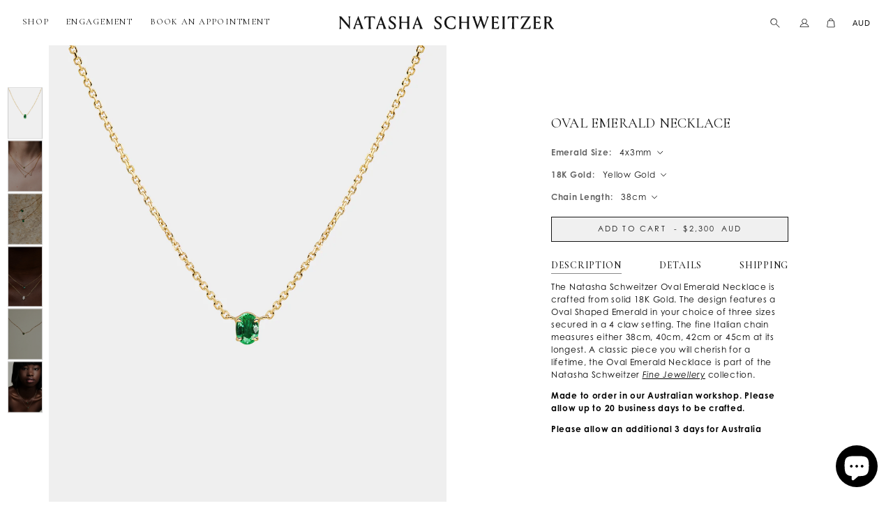

--- FILE ---
content_type: text/html; charset=utf-8
request_url: https://natashaschweitzer.com/collections/the-holiday-edit-1/products/oval-emerald-necklace-18k-gold
body_size: 40095
content:
<!doctype html>
<html class="no-js no-touch" lang="en">
  <head>
    <meta charset="utf-8">
    <meta http-equiv="x-ua-compatible" content="IE=edge">
    <meta name="google-site-verification" content="9ZrwZLc7PjUI9rLOPlI3jOzrRC1ZaCIxog1l5H0XZHo" />

    <link rel="preconnect" href="https://cdn.shopify.com" crossorigin>
    <link rel="stylesheet" href="https://use.typekit.net/kac8vzl.css">

    
    

    <meta name="facebook-domain-verification" content="089uq34o5or26z3cnde0dga27imoal" />

    <title>NATASHA SCHWEITZER | Necklace | Oval Emerald Necklace | 18K Gold — Natasha Schweitzer</title>

    
      <meta name="description" content="The Natasha Schweitzer Oval Emerald Necklace is crafted from solid 18K Gold. The design features a Oval Shaped Emerald in your choice of three sizes secured in a 4 claw setting. The fine Italian chain measures either 40cm or 45cm at its longest. A classic piece you will cherish for a lifetime, the Oval Emerald Necklace is part of the Natasha Schweitzer Fine Jewellery collection.">
    

    
  <link rel="shortcut icon" href="//natashaschweitzer.com/cdn/shop/files/NATASHA_SCHWEITZER_Logo_Black_Initials_32x32.png?v=1645145324" type="image/png">


    
      <link rel="canonical" href="https://natashaschweitzer.com/products/oval-emerald-necklace-18k-gold" />
    

    <meta name="viewport" content="width=device-width">

    
    















<meta property="og:site_name" content="Natasha Schweitzer">
<meta property="og:url" content="https://natashaschweitzer.com/products/oval-emerald-necklace-18k-gold">
<meta property="og:title" content="Oval Emerald Necklace | 18K Gold">
<meta property="og:type" content="website">
<meta property="og:description" content="The Natasha Schweitzer Oval Emerald Necklace is crafted from solid 18K Gold. The design features a Oval Shaped Emerald in your choice of three sizes secured in a 4 claw setting. The fine Italian chain measures either 40cm or 45cm at its longest. A classic piece you will cherish for a lifetime, the Oval Emerald Necklace is part of the Natasha Schweitzer Fine Jewellery collection.">




    
    
    

    
    
    <meta
      property="og:image"
      content="https://natashaschweitzer.com/cdn/shop/files/Natasha-Schweitzer-Oval-Emerlad-Necklace-0.50ct-YG_1200x1800.jpg?v=1695360678"
    />
    <meta
      property="og:image:secure_url"
      content="https://natashaschweitzer.com/cdn/shop/files/Natasha-Schweitzer-Oval-Emerlad-Necklace-0.50ct-YG_1200x1800.jpg?v=1695360678"
    />
    <meta property="og:image:width" content="1200" />
    <meta property="og:image:height" content="1800" />
    
    
    <meta property="og:image:alt" content="Social media image" />
  
















<meta name="twitter:title" content="NATASHA SCHWEITZER | Necklace | Oval Emerald Necklace | 18K Gold">
<meta name="twitter:description" content="The Natasha Schweitzer Oval Emerald Necklace is crafted from solid 18K Gold. The design features a Oval Shaped Emerald in your choice of three sizes secured in a 4 claw setting. The fine Italian chain measures either 40cm or 45cm at its longest. A classic piece you will cherish for a lifetime, the Oval Emerald Necklace is part of the Natasha Schweitzer Fine Jewellery collection.">


    
    
    
      
      
      <meta name="twitter:card" content="summary">
    
    
    <meta
      property="twitter:image"
      content="https://natashaschweitzer.com/cdn/shop/files/Natasha-Schweitzer-Oval-Emerlad-Necklace-0.50ct-YG_1200x1200_crop_center.jpg?v=1695360678"
    />
    <meta property="twitter:image:width" content="1200" />
    <meta property="twitter:image:height" content="1200" />
    
    
    <meta property="twitter:image:alt" content="Social media image" />
  




    <script>
    window.STORE = {};
    window.STORE.currency_code = 'AUD';
    window.STORE.currency_symbol = '$';
    window.STORE.cart = {"note":null,"attributes":{},"original_total_price":0,"total_price":0,"total_discount":0,"total_weight":0.0,"item_count":0,"items":[],"requires_shipping":false,"currency":"AUD","items_subtotal_price":0,"cart_level_discount_applications":[],"checkout_charge_amount":0};
    window.STORE.TOKEN = "ae160152bfa879c354a9bc5e0a6ec7fa";

    
        window.STORE.product_variants = [{"id":47039010046176,"title":"4x3mm \/ Yellow Gold \/ 38cm","option1":"4x3mm","option2":"Yellow Gold","option3":"38cm","sku":null,"requires_shipping":true,"taxable":true,"featured_image":{"id":39214139834592,"product_id":7578507182304,"position":7,"created_at":"2023-09-22T15:31:04+10:00","updated_at":"2023-09-22T15:31:18+10:00","alt":null,"width":1000,"height":1500,"src":"\/\/natashaschweitzer.com\/cdn\/shop\/files\/Natasha-Schweitzer-Oval-Emerald-Necklace-0.15ct-YG.jpg?v=1695360678","variant_ids":[42501751374048,42501751406816,47039010046176,47039010078944]},"available":true,"name":"Oval Emerald Necklace | 18K Gold - 4x3mm \/ Yellow Gold \/ 38cm","public_title":"4x3mm \/ Yellow Gold \/ 38cm","options":["4x3mm","Yellow Gold","38cm"],"price":230000,"weight":0,"compare_at_price":null,"inventory_management":"shopify","barcode":"","featured_media":{"alt":null,"id":31827889586400,"position":7,"preview_image":{"aspect_ratio":0.667,"height":1500,"width":1000,"src":"\/\/natashaschweitzer.com\/cdn\/shop\/files\/Natasha-Schweitzer-Oval-Emerald-Necklace-0.15ct-YG.jpg?v=1695360678"}},"requires_selling_plan":false,"selling_plan_allocations":[]},{"id":42501751374048,"title":"4x3mm \/ Yellow Gold \/ 40cm","option1":"4x3mm","option2":"Yellow Gold","option3":"40cm","sku":"N1104421","requires_shipping":true,"taxable":true,"featured_image":{"id":39214139834592,"product_id":7578507182304,"position":7,"created_at":"2023-09-22T15:31:04+10:00","updated_at":"2023-09-22T15:31:18+10:00","alt":null,"width":1000,"height":1500,"src":"\/\/natashaschweitzer.com\/cdn\/shop\/files\/Natasha-Schweitzer-Oval-Emerald-Necklace-0.15ct-YG.jpg?v=1695360678","variant_ids":[42501751374048,42501751406816,47039010046176,47039010078944]},"available":true,"name":"Oval Emerald Necklace | 18K Gold - 4x3mm \/ Yellow Gold \/ 40cm","public_title":"4x3mm \/ Yellow Gold \/ 40cm","options":["4x3mm","Yellow Gold","40cm"],"price":230000,"weight":0,"compare_at_price":null,"inventory_management":"shopify","barcode":"909072405392","featured_media":{"alt":null,"id":31827889586400,"position":7,"preview_image":{"aspect_ratio":0.667,"height":1500,"width":1000,"src":"\/\/natashaschweitzer.com\/cdn\/shop\/files\/Natasha-Schweitzer-Oval-Emerald-Necklace-0.15ct-YG.jpg?v=1695360678"}},"requires_selling_plan":false,"selling_plan_allocations":[]},{"id":47039010078944,"title":"4x3mm \/ Yellow Gold \/ 42cm","option1":"4x3mm","option2":"Yellow Gold","option3":"42cm","sku":null,"requires_shipping":true,"taxable":true,"featured_image":{"id":39214139834592,"product_id":7578507182304,"position":7,"created_at":"2023-09-22T15:31:04+10:00","updated_at":"2023-09-22T15:31:18+10:00","alt":null,"width":1000,"height":1500,"src":"\/\/natashaschweitzer.com\/cdn\/shop\/files\/Natasha-Schweitzer-Oval-Emerald-Necklace-0.15ct-YG.jpg?v=1695360678","variant_ids":[42501751374048,42501751406816,47039010046176,47039010078944]},"available":true,"name":"Oval Emerald Necklace | 18K Gold - 4x3mm \/ Yellow Gold \/ 42cm","public_title":"4x3mm \/ Yellow Gold \/ 42cm","options":["4x3mm","Yellow Gold","42cm"],"price":235000,"weight":0,"compare_at_price":null,"inventory_management":"shopify","barcode":"","featured_media":{"alt":null,"id":31827889586400,"position":7,"preview_image":{"aspect_ratio":0.667,"height":1500,"width":1000,"src":"\/\/natashaschweitzer.com\/cdn\/shop\/files\/Natasha-Schweitzer-Oval-Emerald-Necklace-0.15ct-YG.jpg?v=1695360678"}},"requires_selling_plan":false,"selling_plan_allocations":[]},{"id":42501751406816,"title":"4x3mm \/ Yellow Gold \/ 45cm","option1":"4x3mm","option2":"Yellow Gold","option3":"45cm","sku":"N1104422","requires_shipping":true,"taxable":true,"featured_image":{"id":39214139834592,"product_id":7578507182304,"position":7,"created_at":"2023-09-22T15:31:04+10:00","updated_at":"2023-09-22T15:31:18+10:00","alt":null,"width":1000,"height":1500,"src":"\/\/natashaschweitzer.com\/cdn\/shop\/files\/Natasha-Schweitzer-Oval-Emerald-Necklace-0.15ct-YG.jpg?v=1695360678","variant_ids":[42501751374048,42501751406816,47039010046176,47039010078944]},"available":true,"name":"Oval Emerald Necklace | 18K Gold - 4x3mm \/ Yellow Gold \/ 45cm","public_title":"4x3mm \/ Yellow Gold \/ 45cm","options":["4x3mm","Yellow Gold","45cm"],"price":235000,"weight":0,"compare_at_price":null,"inventory_management":"shopify","barcode":"469821943768","featured_media":{"alt":null,"id":31827889586400,"position":7,"preview_image":{"aspect_ratio":0.667,"height":1500,"width":1000,"src":"\/\/natashaschweitzer.com\/cdn\/shop\/files\/Natasha-Schweitzer-Oval-Emerald-Necklace-0.15ct-YG.jpg?v=1695360678"}},"requires_selling_plan":false,"selling_plan_allocations":[]},{"id":47039010111712,"title":"4x3mm \/ White Gold \/ 38cm","option1":"4x3mm","option2":"White Gold","option3":"38cm","sku":null,"requires_shipping":true,"taxable":true,"featured_image":{"id":39214139965664,"product_id":7578507182304,"position":8,"created_at":"2023-09-22T15:31:04+10:00","updated_at":"2023-09-22T15:31:18+10:00","alt":null,"width":1000,"height":1500,"src":"\/\/natashaschweitzer.com\/cdn\/shop\/files\/Natasha-Schweitzer-Oval-Emerald-Necklace-0.15ct-WG.jpg?v=1695360678","variant_ids":[42501751439584,42501751472352,47039010111712,47039010144480]},"available":true,"name":"Oval Emerald Necklace | 18K Gold - 4x3mm \/ White Gold \/ 38cm","public_title":"4x3mm \/ White Gold \/ 38cm","options":["4x3mm","White Gold","38cm"],"price":230000,"weight":0,"compare_at_price":null,"inventory_management":"shopify","barcode":"","featured_media":{"alt":null,"id":31827889553632,"position":8,"preview_image":{"aspect_ratio":0.667,"height":1500,"width":1000,"src":"\/\/natashaschweitzer.com\/cdn\/shop\/files\/Natasha-Schweitzer-Oval-Emerald-Necklace-0.15ct-WG.jpg?v=1695360678"}},"requires_selling_plan":false,"selling_plan_allocations":[]},{"id":42501751439584,"title":"4x3mm \/ White Gold \/ 40cm","option1":"4x3mm","option2":"White Gold","option3":"40cm","sku":"N1104423","requires_shipping":true,"taxable":true,"featured_image":{"id":39214139965664,"product_id":7578507182304,"position":8,"created_at":"2023-09-22T15:31:04+10:00","updated_at":"2023-09-22T15:31:18+10:00","alt":null,"width":1000,"height":1500,"src":"\/\/natashaschweitzer.com\/cdn\/shop\/files\/Natasha-Schweitzer-Oval-Emerald-Necklace-0.15ct-WG.jpg?v=1695360678","variant_ids":[42501751439584,42501751472352,47039010111712,47039010144480]},"available":true,"name":"Oval Emerald Necklace | 18K Gold - 4x3mm \/ White Gold \/ 40cm","public_title":"4x3mm \/ White Gold \/ 40cm","options":["4x3mm","White Gold","40cm"],"price":230000,"weight":0,"compare_at_price":null,"inventory_management":"shopify","barcode":"269741125674","featured_media":{"alt":null,"id":31827889553632,"position":8,"preview_image":{"aspect_ratio":0.667,"height":1500,"width":1000,"src":"\/\/natashaschweitzer.com\/cdn\/shop\/files\/Natasha-Schweitzer-Oval-Emerald-Necklace-0.15ct-WG.jpg?v=1695360678"}},"requires_selling_plan":false,"selling_plan_allocations":[]},{"id":47039010144480,"title":"4x3mm \/ White Gold \/ 42cm","option1":"4x3mm","option2":"White Gold","option3":"42cm","sku":null,"requires_shipping":true,"taxable":true,"featured_image":{"id":39214139965664,"product_id":7578507182304,"position":8,"created_at":"2023-09-22T15:31:04+10:00","updated_at":"2023-09-22T15:31:18+10:00","alt":null,"width":1000,"height":1500,"src":"\/\/natashaschweitzer.com\/cdn\/shop\/files\/Natasha-Schweitzer-Oval-Emerald-Necklace-0.15ct-WG.jpg?v=1695360678","variant_ids":[42501751439584,42501751472352,47039010111712,47039010144480]},"available":true,"name":"Oval Emerald Necklace | 18K Gold - 4x3mm \/ White Gold \/ 42cm","public_title":"4x3mm \/ White Gold \/ 42cm","options":["4x3mm","White Gold","42cm"],"price":235000,"weight":0,"compare_at_price":null,"inventory_management":"shopify","barcode":"","featured_media":{"alt":null,"id":31827889553632,"position":8,"preview_image":{"aspect_ratio":0.667,"height":1500,"width":1000,"src":"\/\/natashaschweitzer.com\/cdn\/shop\/files\/Natasha-Schweitzer-Oval-Emerald-Necklace-0.15ct-WG.jpg?v=1695360678"}},"requires_selling_plan":false,"selling_plan_allocations":[]},{"id":42501751472352,"title":"4x3mm \/ White Gold \/ 45cm","option1":"4x3mm","option2":"White Gold","option3":"45cm","sku":"N1104424","requires_shipping":true,"taxable":true,"featured_image":{"id":39214139965664,"product_id":7578507182304,"position":8,"created_at":"2023-09-22T15:31:04+10:00","updated_at":"2023-09-22T15:31:18+10:00","alt":null,"width":1000,"height":1500,"src":"\/\/natashaschweitzer.com\/cdn\/shop\/files\/Natasha-Schweitzer-Oval-Emerald-Necklace-0.15ct-WG.jpg?v=1695360678","variant_ids":[42501751439584,42501751472352,47039010111712,47039010144480]},"available":true,"name":"Oval Emerald Necklace | 18K Gold - 4x3mm \/ White Gold \/ 45cm","public_title":"4x3mm \/ White Gold \/ 45cm","options":["4x3mm","White Gold","45cm"],"price":235000,"weight":0,"compare_at_price":null,"inventory_management":"shopify","barcode":"966597448713","featured_media":{"alt":null,"id":31827889553632,"position":8,"preview_image":{"aspect_ratio":0.667,"height":1500,"width":1000,"src":"\/\/natashaschweitzer.com\/cdn\/shop\/files\/Natasha-Schweitzer-Oval-Emerald-Necklace-0.15ct-WG.jpg?v=1695360678"}},"requires_selling_plan":false,"selling_plan_allocations":[]},{"id":47039010177248,"title":"5x3mm \/ Yellow Gold \/ 38cm","option1":"5x3mm","option2":"Yellow Gold","option3":"38cm","sku":null,"requires_shipping":true,"taxable":true,"featured_image":{"id":39214140031200,"product_id":7578507182304,"position":9,"created_at":"2023-09-22T15:31:04+10:00","updated_at":"2023-09-22T15:31:18+10:00","alt":null,"width":1000,"height":1500,"src":"\/\/natashaschweitzer.com\/cdn\/shop\/files\/Natasha-Schweitzer-Oval-Emerald-Necklace-0.30ct-YG.jpg?v=1695360678","variant_ids":[44197584601312,44197584634080,47039010177248,47039010210016]},"available":true,"name":"Oval Emerald Necklace | 18K Gold - 5x3mm \/ Yellow Gold \/ 38cm","public_title":"5x3mm \/ Yellow Gold \/ 38cm","options":["5x3mm","Yellow Gold","38cm"],"price":350000,"weight":0,"compare_at_price":null,"inventory_management":"shopify","barcode":"","featured_media":{"alt":null,"id":31827889651936,"position":9,"preview_image":{"aspect_ratio":0.667,"height":1500,"width":1000,"src":"\/\/natashaschweitzer.com\/cdn\/shop\/files\/Natasha-Schweitzer-Oval-Emerald-Necklace-0.30ct-YG.jpg?v=1695360678"}},"requires_selling_plan":false,"selling_plan_allocations":[]},{"id":44197584601312,"title":"5x3mm \/ Yellow Gold \/ 40cm","option1":"5x3mm","option2":"Yellow Gold","option3":"40cm","sku":"N1104425","requires_shipping":true,"taxable":true,"featured_image":{"id":39214140031200,"product_id":7578507182304,"position":9,"created_at":"2023-09-22T15:31:04+10:00","updated_at":"2023-09-22T15:31:18+10:00","alt":null,"width":1000,"height":1500,"src":"\/\/natashaschweitzer.com\/cdn\/shop\/files\/Natasha-Schweitzer-Oval-Emerald-Necklace-0.30ct-YG.jpg?v=1695360678","variant_ids":[44197584601312,44197584634080,47039010177248,47039010210016]},"available":true,"name":"Oval Emerald Necklace | 18K Gold - 5x3mm \/ Yellow Gold \/ 40cm","public_title":"5x3mm \/ Yellow Gold \/ 40cm","options":["5x3mm","Yellow Gold","40cm"],"price":355000,"weight":0,"compare_at_price":null,"inventory_management":"shopify","barcode":"797900789466","featured_media":{"alt":null,"id":31827889651936,"position":9,"preview_image":{"aspect_ratio":0.667,"height":1500,"width":1000,"src":"\/\/natashaschweitzer.com\/cdn\/shop\/files\/Natasha-Schweitzer-Oval-Emerald-Necklace-0.30ct-YG.jpg?v=1695360678"}},"requires_selling_plan":false,"selling_plan_allocations":[]},{"id":47039010210016,"title":"5x3mm \/ Yellow Gold \/ 42cm","option1":"5x3mm","option2":"Yellow Gold","option3":"42cm","sku":null,"requires_shipping":true,"taxable":true,"featured_image":{"id":39214140031200,"product_id":7578507182304,"position":9,"created_at":"2023-09-22T15:31:04+10:00","updated_at":"2023-09-22T15:31:18+10:00","alt":null,"width":1000,"height":1500,"src":"\/\/natashaschweitzer.com\/cdn\/shop\/files\/Natasha-Schweitzer-Oval-Emerald-Necklace-0.30ct-YG.jpg?v=1695360678","variant_ids":[44197584601312,44197584634080,47039010177248,47039010210016]},"available":true,"name":"Oval Emerald Necklace | 18K Gold - 5x3mm \/ Yellow Gold \/ 42cm","public_title":"5x3mm \/ Yellow Gold \/ 42cm","options":["5x3mm","Yellow Gold","42cm"],"price":360000,"weight":0,"compare_at_price":null,"inventory_management":"shopify","barcode":"","featured_media":{"alt":null,"id":31827889651936,"position":9,"preview_image":{"aspect_ratio":0.667,"height":1500,"width":1000,"src":"\/\/natashaschweitzer.com\/cdn\/shop\/files\/Natasha-Schweitzer-Oval-Emerald-Necklace-0.30ct-YG.jpg?v=1695360678"}},"requires_selling_plan":false,"selling_plan_allocations":[]},{"id":44197584634080,"title":"5x3mm \/ Yellow Gold \/ 45cm","option1":"5x3mm","option2":"Yellow Gold","option3":"45cm","sku":"N1104426","requires_shipping":true,"taxable":true,"featured_image":{"id":39214140031200,"product_id":7578507182304,"position":9,"created_at":"2023-09-22T15:31:04+10:00","updated_at":"2023-09-22T15:31:18+10:00","alt":null,"width":1000,"height":1500,"src":"\/\/natashaschweitzer.com\/cdn\/shop\/files\/Natasha-Schweitzer-Oval-Emerald-Necklace-0.30ct-YG.jpg?v=1695360678","variant_ids":[44197584601312,44197584634080,47039010177248,47039010210016]},"available":true,"name":"Oval Emerald Necklace | 18K Gold - 5x3mm \/ Yellow Gold \/ 45cm","public_title":"5x3mm \/ Yellow Gold \/ 45cm","options":["5x3mm","Yellow Gold","45cm"],"price":360000,"weight":0,"compare_at_price":null,"inventory_management":"shopify","barcode":"945356436763","featured_media":{"alt":null,"id":31827889651936,"position":9,"preview_image":{"aspect_ratio":0.667,"height":1500,"width":1000,"src":"\/\/natashaschweitzer.com\/cdn\/shop\/files\/Natasha-Schweitzer-Oval-Emerald-Necklace-0.30ct-YG.jpg?v=1695360678"}},"requires_selling_plan":false,"selling_plan_allocations":[]},{"id":47039010242784,"title":"5x3mm \/ White Gold \/ 38cm","option1":"5x3mm","option2":"White Gold","option3":"38cm","sku":null,"requires_shipping":true,"taxable":true,"featured_image":{"id":39214140162272,"product_id":7578507182304,"position":10,"created_at":"2023-09-22T15:31:04+10:00","updated_at":"2023-09-22T15:31:18+10:00","alt":null,"width":1000,"height":1500,"src":"\/\/natashaschweitzer.com\/cdn\/shop\/files\/Natasha-Schweitzer-Oval-Emerald-Necklace-0.30ct-WG.jpg?v=1695360678","variant_ids":[44197584666848,44197584699616,47039010242784,47039010275552]},"available":true,"name":"Oval Emerald Necklace | 18K Gold - 5x3mm \/ White Gold \/ 38cm","public_title":"5x3mm \/ White Gold \/ 38cm","options":["5x3mm","White Gold","38cm"],"price":355000,"weight":0,"compare_at_price":null,"inventory_management":"shopify","barcode":"","featured_media":{"alt":null,"id":31827889619168,"position":10,"preview_image":{"aspect_ratio":0.667,"height":1500,"width":1000,"src":"\/\/natashaschweitzer.com\/cdn\/shop\/files\/Natasha-Schweitzer-Oval-Emerald-Necklace-0.30ct-WG.jpg?v=1695360678"}},"requires_selling_plan":false,"selling_plan_allocations":[]},{"id":44197584666848,"title":"5x3mm \/ White Gold \/ 40cm","option1":"5x3mm","option2":"White Gold","option3":"40cm","sku":"N1104427","requires_shipping":true,"taxable":true,"featured_image":{"id":39214140162272,"product_id":7578507182304,"position":10,"created_at":"2023-09-22T15:31:04+10:00","updated_at":"2023-09-22T15:31:18+10:00","alt":null,"width":1000,"height":1500,"src":"\/\/natashaschweitzer.com\/cdn\/shop\/files\/Natasha-Schweitzer-Oval-Emerald-Necklace-0.30ct-WG.jpg?v=1695360678","variant_ids":[44197584666848,44197584699616,47039010242784,47039010275552]},"available":true,"name":"Oval Emerald Necklace | 18K Gold - 5x3mm \/ White Gold \/ 40cm","public_title":"5x3mm \/ White Gold \/ 40cm","options":["5x3mm","White Gold","40cm"],"price":355000,"weight":0,"compare_at_price":null,"inventory_management":"shopify","barcode":"878958411309","featured_media":{"alt":null,"id":31827889619168,"position":10,"preview_image":{"aspect_ratio":0.667,"height":1500,"width":1000,"src":"\/\/natashaschweitzer.com\/cdn\/shop\/files\/Natasha-Schweitzer-Oval-Emerald-Necklace-0.30ct-WG.jpg?v=1695360678"}},"requires_selling_plan":false,"selling_plan_allocations":[]},{"id":47039010275552,"title":"5x3mm \/ White Gold \/ 42cm","option1":"5x3mm","option2":"White Gold","option3":"42cm","sku":null,"requires_shipping":true,"taxable":true,"featured_image":{"id":39214140162272,"product_id":7578507182304,"position":10,"created_at":"2023-09-22T15:31:04+10:00","updated_at":"2023-09-22T15:31:18+10:00","alt":null,"width":1000,"height":1500,"src":"\/\/natashaschweitzer.com\/cdn\/shop\/files\/Natasha-Schweitzer-Oval-Emerald-Necklace-0.30ct-WG.jpg?v=1695360678","variant_ids":[44197584666848,44197584699616,47039010242784,47039010275552]},"available":true,"name":"Oval Emerald Necklace | 18K Gold - 5x3mm \/ White Gold \/ 42cm","public_title":"5x3mm \/ White Gold \/ 42cm","options":["5x3mm","White Gold","42cm"],"price":360000,"weight":0,"compare_at_price":null,"inventory_management":"shopify","barcode":"","featured_media":{"alt":null,"id":31827889619168,"position":10,"preview_image":{"aspect_ratio":0.667,"height":1500,"width":1000,"src":"\/\/natashaschweitzer.com\/cdn\/shop\/files\/Natasha-Schweitzer-Oval-Emerald-Necklace-0.30ct-WG.jpg?v=1695360678"}},"requires_selling_plan":false,"selling_plan_allocations":[]},{"id":44197584699616,"title":"5x3mm \/ White Gold \/ 45cm","option1":"5x3mm","option2":"White Gold","option3":"45cm","sku":"N1104428","requires_shipping":true,"taxable":true,"featured_image":{"id":39214140162272,"product_id":7578507182304,"position":10,"created_at":"2023-09-22T15:31:04+10:00","updated_at":"2023-09-22T15:31:18+10:00","alt":null,"width":1000,"height":1500,"src":"\/\/natashaschweitzer.com\/cdn\/shop\/files\/Natasha-Schweitzer-Oval-Emerald-Necklace-0.30ct-WG.jpg?v=1695360678","variant_ids":[44197584666848,44197584699616,47039010242784,47039010275552]},"available":true,"name":"Oval Emerald Necklace | 18K Gold - 5x3mm \/ White Gold \/ 45cm","public_title":"5x3mm \/ White Gold \/ 45cm","options":["5x3mm","White Gold","45cm"],"price":360000,"weight":0,"compare_at_price":null,"inventory_management":"shopify","barcode":"900260027320","featured_media":{"alt":null,"id":31827889619168,"position":10,"preview_image":{"aspect_ratio":0.667,"height":1500,"width":1000,"src":"\/\/natashaschweitzer.com\/cdn\/shop\/files\/Natasha-Schweitzer-Oval-Emerald-Necklace-0.30ct-WG.jpg?v=1695360678"}},"requires_selling_plan":false,"selling_plan_allocations":[]},{"id":47039010308320,"title":"6x4mm \/ Yellow Gold \/ 38cm","option1":"6x4mm","option2":"Yellow Gold","option3":"38cm","sku":null,"requires_shipping":true,"taxable":true,"featured_image":{"id":39214140063968,"product_id":7578507182304,"position":1,"created_at":"2023-09-22T15:31:04+10:00","updated_at":"2023-09-22T15:31:18+10:00","alt":null,"width":1000,"height":1500,"src":"\/\/natashaschweitzer.com\/cdn\/shop\/files\/Natasha-Schweitzer-Oval-Emerlad-Necklace-0.50ct-YG.jpg?v=1695360678","variant_ids":[44197584732384,44197584765152,47039010308320,47039010341088]},"available":true,"name":"Oval Emerald Necklace | 18K Gold - 6x4mm \/ Yellow Gold \/ 38cm","public_title":"6x4mm \/ Yellow Gold \/ 38cm","options":["6x4mm","Yellow Gold","38cm"],"price":560000,"weight":0,"compare_at_price":null,"inventory_management":"shopify","barcode":"","featured_media":{"alt":null,"id":31827889717472,"position":1,"preview_image":{"aspect_ratio":0.667,"height":1500,"width":1000,"src":"\/\/natashaschweitzer.com\/cdn\/shop\/files\/Natasha-Schweitzer-Oval-Emerlad-Necklace-0.50ct-YG.jpg?v=1695360678"}},"requires_selling_plan":false,"selling_plan_allocations":[]},{"id":44197584732384,"title":"6x4mm \/ Yellow Gold \/ 40cm","option1":"6x4mm","option2":"Yellow Gold","option3":"40cm","sku":"N1104429","requires_shipping":true,"taxable":true,"featured_image":{"id":39214140063968,"product_id":7578507182304,"position":1,"created_at":"2023-09-22T15:31:04+10:00","updated_at":"2023-09-22T15:31:18+10:00","alt":null,"width":1000,"height":1500,"src":"\/\/natashaschweitzer.com\/cdn\/shop\/files\/Natasha-Schweitzer-Oval-Emerlad-Necklace-0.50ct-YG.jpg?v=1695360678","variant_ids":[44197584732384,44197584765152,47039010308320,47039010341088]},"available":true,"name":"Oval Emerald Necklace | 18K Gold - 6x4mm \/ Yellow Gold \/ 40cm","public_title":"6x4mm \/ Yellow Gold \/ 40cm","options":["6x4mm","Yellow Gold","40cm"],"price":560000,"weight":0,"compare_at_price":null,"inventory_management":"shopify","barcode":"333688816226","featured_media":{"alt":null,"id":31827889717472,"position":1,"preview_image":{"aspect_ratio":0.667,"height":1500,"width":1000,"src":"\/\/natashaschweitzer.com\/cdn\/shop\/files\/Natasha-Schweitzer-Oval-Emerlad-Necklace-0.50ct-YG.jpg?v=1695360678"}},"requires_selling_plan":false,"selling_plan_allocations":[]},{"id":47039010341088,"title":"6x4mm \/ Yellow Gold \/ 42cm","option1":"6x4mm","option2":"Yellow Gold","option3":"42cm","sku":null,"requires_shipping":true,"taxable":true,"featured_image":{"id":39214140063968,"product_id":7578507182304,"position":1,"created_at":"2023-09-22T15:31:04+10:00","updated_at":"2023-09-22T15:31:18+10:00","alt":null,"width":1000,"height":1500,"src":"\/\/natashaschweitzer.com\/cdn\/shop\/files\/Natasha-Schweitzer-Oval-Emerlad-Necklace-0.50ct-YG.jpg?v=1695360678","variant_ids":[44197584732384,44197584765152,47039010308320,47039010341088]},"available":true,"name":"Oval Emerald Necklace | 18K Gold - 6x4mm \/ Yellow Gold \/ 42cm","public_title":"6x4mm \/ Yellow Gold \/ 42cm","options":["6x4mm","Yellow Gold","42cm"],"price":565000,"weight":0,"compare_at_price":null,"inventory_management":"shopify","barcode":"","featured_media":{"alt":null,"id":31827889717472,"position":1,"preview_image":{"aspect_ratio":0.667,"height":1500,"width":1000,"src":"\/\/natashaschweitzer.com\/cdn\/shop\/files\/Natasha-Schweitzer-Oval-Emerlad-Necklace-0.50ct-YG.jpg?v=1695360678"}},"requires_selling_plan":false,"selling_plan_allocations":[]},{"id":44197584765152,"title":"6x4mm \/ Yellow Gold \/ 45cm","option1":"6x4mm","option2":"Yellow Gold","option3":"45cm","sku":"N1104430","requires_shipping":true,"taxable":true,"featured_image":{"id":39214140063968,"product_id":7578507182304,"position":1,"created_at":"2023-09-22T15:31:04+10:00","updated_at":"2023-09-22T15:31:18+10:00","alt":null,"width":1000,"height":1500,"src":"\/\/natashaschweitzer.com\/cdn\/shop\/files\/Natasha-Schweitzer-Oval-Emerlad-Necklace-0.50ct-YG.jpg?v=1695360678","variant_ids":[44197584732384,44197584765152,47039010308320,47039010341088]},"available":true,"name":"Oval Emerald Necklace | 18K Gold - 6x4mm \/ Yellow Gold \/ 45cm","public_title":"6x4mm \/ Yellow Gold \/ 45cm","options":["6x4mm","Yellow Gold","45cm"],"price":565000,"weight":0,"compare_at_price":null,"inventory_management":"shopify","barcode":"552187045770","featured_media":{"alt":null,"id":31827889717472,"position":1,"preview_image":{"aspect_ratio":0.667,"height":1500,"width":1000,"src":"\/\/natashaschweitzer.com\/cdn\/shop\/files\/Natasha-Schweitzer-Oval-Emerlad-Necklace-0.50ct-YG.jpg?v=1695360678"}},"requires_selling_plan":false,"selling_plan_allocations":[]},{"id":47039010373856,"title":"6x4mm \/ White Gold \/ 38cm","option1":"6x4mm","option2":"White Gold","option3":"38cm","sku":null,"requires_shipping":true,"taxable":true,"featured_image":{"id":39214140129504,"product_id":7578507182304,"position":11,"created_at":"2023-09-22T15:31:04+10:00","updated_at":"2023-09-22T15:31:18+10:00","alt":null,"width":1000,"height":1500,"src":"\/\/natashaschweitzer.com\/cdn\/shop\/files\/Natasha-Schweitzer-Oval-Emerlad-Necklace-0.50ct-WG.jpg?v=1695360678","variant_ids":[44197584797920,44197584830688,47039010373856,47039010406624]},"available":true,"name":"Oval Emerald Necklace | 18K Gold - 6x4mm \/ White Gold \/ 38cm","public_title":"6x4mm \/ White Gold \/ 38cm","options":["6x4mm","White Gold","38cm"],"price":560000,"weight":0,"compare_at_price":null,"inventory_management":"shopify","barcode":"","featured_media":{"alt":null,"id":31827889684704,"position":11,"preview_image":{"aspect_ratio":0.667,"height":1500,"width":1000,"src":"\/\/natashaschweitzer.com\/cdn\/shop\/files\/Natasha-Schweitzer-Oval-Emerlad-Necklace-0.50ct-WG.jpg?v=1695360678"}},"requires_selling_plan":false,"selling_plan_allocations":[]},{"id":44197584797920,"title":"6x4mm \/ White Gold \/ 40cm","option1":"6x4mm","option2":"White Gold","option3":"40cm","sku":"N1104431","requires_shipping":true,"taxable":true,"featured_image":{"id":39214140129504,"product_id":7578507182304,"position":11,"created_at":"2023-09-22T15:31:04+10:00","updated_at":"2023-09-22T15:31:18+10:00","alt":null,"width":1000,"height":1500,"src":"\/\/natashaschweitzer.com\/cdn\/shop\/files\/Natasha-Schweitzer-Oval-Emerlad-Necklace-0.50ct-WG.jpg?v=1695360678","variant_ids":[44197584797920,44197584830688,47039010373856,47039010406624]},"available":true,"name":"Oval Emerald Necklace | 18K Gold - 6x4mm \/ White Gold \/ 40cm","public_title":"6x4mm \/ White Gold \/ 40cm","options":["6x4mm","White Gold","40cm"],"price":560000,"weight":0,"compare_at_price":null,"inventory_management":"shopify","barcode":"755189454617","featured_media":{"alt":null,"id":31827889684704,"position":11,"preview_image":{"aspect_ratio":0.667,"height":1500,"width":1000,"src":"\/\/natashaschweitzer.com\/cdn\/shop\/files\/Natasha-Schweitzer-Oval-Emerlad-Necklace-0.50ct-WG.jpg?v=1695360678"}},"requires_selling_plan":false,"selling_plan_allocations":[]},{"id":47039010406624,"title":"6x4mm \/ White Gold \/ 42cm","option1":"6x4mm","option2":"White Gold","option3":"42cm","sku":null,"requires_shipping":true,"taxable":true,"featured_image":{"id":39214140129504,"product_id":7578507182304,"position":11,"created_at":"2023-09-22T15:31:04+10:00","updated_at":"2023-09-22T15:31:18+10:00","alt":null,"width":1000,"height":1500,"src":"\/\/natashaschweitzer.com\/cdn\/shop\/files\/Natasha-Schweitzer-Oval-Emerlad-Necklace-0.50ct-WG.jpg?v=1695360678","variant_ids":[44197584797920,44197584830688,47039010373856,47039010406624]},"available":true,"name":"Oval Emerald Necklace | 18K Gold - 6x4mm \/ White Gold \/ 42cm","public_title":"6x4mm \/ White Gold \/ 42cm","options":["6x4mm","White Gold","42cm"],"price":565000,"weight":0,"compare_at_price":null,"inventory_management":"shopify","barcode":"","featured_media":{"alt":null,"id":31827889684704,"position":11,"preview_image":{"aspect_ratio":0.667,"height":1500,"width":1000,"src":"\/\/natashaschweitzer.com\/cdn\/shop\/files\/Natasha-Schweitzer-Oval-Emerlad-Necklace-0.50ct-WG.jpg?v=1695360678"}},"requires_selling_plan":false,"selling_plan_allocations":[]},{"id":44197584830688,"title":"6x4mm \/ White Gold \/ 45cm","option1":"6x4mm","option2":"White Gold","option3":"45cm","sku":"N1104432","requires_shipping":true,"taxable":true,"featured_image":{"id":39214140129504,"product_id":7578507182304,"position":11,"created_at":"2023-09-22T15:31:04+10:00","updated_at":"2023-09-22T15:31:18+10:00","alt":null,"width":1000,"height":1500,"src":"\/\/natashaschweitzer.com\/cdn\/shop\/files\/Natasha-Schweitzer-Oval-Emerlad-Necklace-0.50ct-WG.jpg?v=1695360678","variant_ids":[44197584797920,44197584830688,47039010373856,47039010406624]},"available":true,"name":"Oval Emerald Necklace | 18K Gold - 6x4mm \/ White Gold \/ 45cm","public_title":"6x4mm \/ White Gold \/ 45cm","options":["6x4mm","White Gold","45cm"],"price":565000,"weight":0,"compare_at_price":null,"inventory_management":"shopify","barcode":"110338413638","featured_media":{"alt":null,"id":31827889684704,"position":11,"preview_image":{"aspect_ratio":0.667,"height":1500,"width":1000,"src":"\/\/natashaschweitzer.com\/cdn\/shop\/files\/Natasha-Schweitzer-Oval-Emerlad-Necklace-0.50ct-WG.jpg?v=1695360678"}},"requires_selling_plan":false,"selling_plan_allocations":[]}];
        window.STORE.product_options = ["Emerald Size","18K Gold","Chain Length"];
        window.STORE.product_has_variant_dependent_images = true;
        window.STORE.valuation_variant = null;
    
</script>


    <link rel="preload" href="" as="font" crossorigin="anonymous">
    <link rel="stylesheet" href="https://use.typekit.net/pmm4ncs.css">

    <link rel="preload" href="//natashaschweitzer.com/cdn/shop/t/107/assets/bundle.css?v=146761619759808916251748955257" as="style">
    <link href="//natashaschweitzer.com/cdn/shop/t/107/assets/bundle.css?v=146761619759808916251748955257" rel="stylesheet" type="text/css" media="all" />
    <script defer src="https://polyfill-fastly.net/v3/polyfill.min.js?features=IntersectionObserver"> </script>
    <script defer src="//natashaschweitzer.com/cdn/shop/t/107/assets/bundle.js?v=159450086366690131701742817716"></script>


    

    
      
      
<script>window.performance && window.performance.mark && window.performance.mark('shopify.content_for_header.start');</script><meta name="google-site-verification" content="9ZrwZLc7PjUI9rLOPlI3jOzrRC1ZaCIxog1l5H0XZHo">
<meta name="facebook-domain-verification" content="iumz8jivlhydashlcj53y5z2r30t8v">
<meta id="shopify-digital-wallet" name="shopify-digital-wallet" content="/29831326/digital_wallets/dialog">
<meta name="shopify-checkout-api-token" content="2d47ecb796051ae670407e885bb8beca">
<meta id="in-context-paypal-metadata" data-shop-id="29831326" data-venmo-supported="false" data-environment="production" data-locale="en_US" data-paypal-v4="true" data-currency="AUD">
<link rel="alternate" hreflang="x-default" href="https://natashaschweitzer.com/products/oval-emerald-necklace-18k-gold">
<link rel="alternate" hreflang="en-CA" href="https://natashaschweitzer.com/en-ca/products/oval-emerald-necklace-18k-gold">
<link rel="alternate" hreflang="en-CN" href="https://natashaschweitzer.com/en-cn/products/oval-emerald-necklace-18k-gold">
<link rel="alternate" hreflang="en-HK" href="https://natashaschweitzer.com/en-hk/products/oval-emerald-necklace-18k-gold">
<link rel="alternate" hreflang="en-JP" href="https://natashaschweitzer.com/en-jp/products/oval-emerald-necklace-18k-gold">
<link rel="alternate" hreflang="en-SG" href="https://natashaschweitzer.com/en-sg/products/oval-emerald-necklace-18k-gold">
<link rel="alternate" hreflang="en-KR" href="https://natashaschweitzer.com/en-kr/products/oval-emerald-necklace-18k-gold">
<link rel="alternate" type="application/json+oembed" href="https://natashaschweitzer.com/products/oval-emerald-necklace-18k-gold.oembed">
<script async="async" src="/checkouts/internal/preloads.js?locale=en-AU"></script>
<link rel="preconnect" href="https://shop.app" crossorigin="anonymous">
<script async="async" src="https://shop.app/checkouts/internal/preloads.js?locale=en-AU&shop_id=29831326" crossorigin="anonymous"></script>
<script id="apple-pay-shop-capabilities" type="application/json">{"shopId":29831326,"countryCode":"AU","currencyCode":"AUD","merchantCapabilities":["supports3DS"],"merchantId":"gid:\/\/shopify\/Shop\/29831326","merchantName":"Natasha Schweitzer","requiredBillingContactFields":["postalAddress","email","phone"],"requiredShippingContactFields":["postalAddress","email","phone"],"shippingType":"shipping","supportedNetworks":["visa","masterCard","amex","jcb"],"total":{"type":"pending","label":"Natasha Schweitzer","amount":"1.00"},"shopifyPaymentsEnabled":true,"supportsSubscriptions":true}</script>
<script id="shopify-features" type="application/json">{"accessToken":"2d47ecb796051ae670407e885bb8beca","betas":["rich-media-storefront-analytics"],"domain":"natashaschweitzer.com","predictiveSearch":true,"shopId":29831326,"locale":"en"}</script>
<script>var Shopify = Shopify || {};
Shopify.shop = "natasha-schweitzer.myshopify.com";
Shopify.locale = "en";
Shopify.currency = {"active":"AUD","rate":"1.0"};
Shopify.country = "AU";
Shopify.theme = {"name":"NS - Mar 25 - New Mobile Nav + Homepage","id":149710831840,"schema_name":"Superstore","schema_version":"3.1.2","theme_store_id":null,"role":"main"};
Shopify.theme.handle = "null";
Shopify.theme.style = {"id":null,"handle":null};
Shopify.cdnHost = "natashaschweitzer.com/cdn";
Shopify.routes = Shopify.routes || {};
Shopify.routes.root = "/";</script>
<script type="module">!function(o){(o.Shopify=o.Shopify||{}).modules=!0}(window);</script>
<script>!function(o){function n(){var o=[];function n(){o.push(Array.prototype.slice.apply(arguments))}return n.q=o,n}var t=o.Shopify=o.Shopify||{};t.loadFeatures=n(),t.autoloadFeatures=n()}(window);</script>
<script>
  window.ShopifyPay = window.ShopifyPay || {};
  window.ShopifyPay.apiHost = "shop.app\/pay";
  window.ShopifyPay.redirectState = null;
</script>
<script id="shop-js-analytics" type="application/json">{"pageType":"product"}</script>
<script defer="defer" async type="module" src="//natashaschweitzer.com/cdn/shopifycloud/shop-js/modules/v2/client.init-shop-cart-sync_D0dqhulL.en.esm.js"></script>
<script defer="defer" async type="module" src="//natashaschweitzer.com/cdn/shopifycloud/shop-js/modules/v2/chunk.common_CpVO7qML.esm.js"></script>
<script type="module">
  await import("//natashaschweitzer.com/cdn/shopifycloud/shop-js/modules/v2/client.init-shop-cart-sync_D0dqhulL.en.esm.js");
await import("//natashaschweitzer.com/cdn/shopifycloud/shop-js/modules/v2/chunk.common_CpVO7qML.esm.js");

  window.Shopify.SignInWithShop?.initShopCartSync?.({"fedCMEnabled":true,"windoidEnabled":true});

</script>
<script>
  window.Shopify = window.Shopify || {};
  if (!window.Shopify.featureAssets) window.Shopify.featureAssets = {};
  window.Shopify.featureAssets['shop-js'] = {"shop-cart-sync":["modules/v2/client.shop-cart-sync_D9bwt38V.en.esm.js","modules/v2/chunk.common_CpVO7qML.esm.js"],"init-fed-cm":["modules/v2/client.init-fed-cm_BJ8NPuHe.en.esm.js","modules/v2/chunk.common_CpVO7qML.esm.js"],"init-shop-email-lookup-coordinator":["modules/v2/client.init-shop-email-lookup-coordinator_pVrP2-kG.en.esm.js","modules/v2/chunk.common_CpVO7qML.esm.js"],"shop-cash-offers":["modules/v2/client.shop-cash-offers_CNh7FWN-.en.esm.js","modules/v2/chunk.common_CpVO7qML.esm.js","modules/v2/chunk.modal_DKF6x0Jh.esm.js"],"init-shop-cart-sync":["modules/v2/client.init-shop-cart-sync_D0dqhulL.en.esm.js","modules/v2/chunk.common_CpVO7qML.esm.js"],"init-windoid":["modules/v2/client.init-windoid_DaoAelzT.en.esm.js","modules/v2/chunk.common_CpVO7qML.esm.js"],"shop-toast-manager":["modules/v2/client.shop-toast-manager_1DND8Tac.en.esm.js","modules/v2/chunk.common_CpVO7qML.esm.js"],"pay-button":["modules/v2/client.pay-button_CFeQi1r6.en.esm.js","modules/v2/chunk.common_CpVO7qML.esm.js"],"shop-button":["modules/v2/client.shop-button_Ca94MDdQ.en.esm.js","modules/v2/chunk.common_CpVO7qML.esm.js"],"shop-login-button":["modules/v2/client.shop-login-button_DPYNfp1Z.en.esm.js","modules/v2/chunk.common_CpVO7qML.esm.js","modules/v2/chunk.modal_DKF6x0Jh.esm.js"],"avatar":["modules/v2/client.avatar_BTnouDA3.en.esm.js"],"shop-follow-button":["modules/v2/client.shop-follow-button_BMKh4nJE.en.esm.js","modules/v2/chunk.common_CpVO7qML.esm.js","modules/v2/chunk.modal_DKF6x0Jh.esm.js"],"init-customer-accounts-sign-up":["modules/v2/client.init-customer-accounts-sign-up_CJXi5kRN.en.esm.js","modules/v2/client.shop-login-button_DPYNfp1Z.en.esm.js","modules/v2/chunk.common_CpVO7qML.esm.js","modules/v2/chunk.modal_DKF6x0Jh.esm.js"],"init-shop-for-new-customer-accounts":["modules/v2/client.init-shop-for-new-customer-accounts_BoBxkgWu.en.esm.js","modules/v2/client.shop-login-button_DPYNfp1Z.en.esm.js","modules/v2/chunk.common_CpVO7qML.esm.js","modules/v2/chunk.modal_DKF6x0Jh.esm.js"],"init-customer-accounts":["modules/v2/client.init-customer-accounts_DCuDTzpR.en.esm.js","modules/v2/client.shop-login-button_DPYNfp1Z.en.esm.js","modules/v2/chunk.common_CpVO7qML.esm.js","modules/v2/chunk.modal_DKF6x0Jh.esm.js"],"checkout-modal":["modules/v2/client.checkout-modal_U_3e4VxF.en.esm.js","modules/v2/chunk.common_CpVO7qML.esm.js","modules/v2/chunk.modal_DKF6x0Jh.esm.js"],"lead-capture":["modules/v2/client.lead-capture_DEgn0Z8u.en.esm.js","modules/v2/chunk.common_CpVO7qML.esm.js","modules/v2/chunk.modal_DKF6x0Jh.esm.js"],"shop-login":["modules/v2/client.shop-login_CoM5QKZ_.en.esm.js","modules/v2/chunk.common_CpVO7qML.esm.js","modules/v2/chunk.modal_DKF6x0Jh.esm.js"],"payment-terms":["modules/v2/client.payment-terms_BmrqWn8r.en.esm.js","modules/v2/chunk.common_CpVO7qML.esm.js","modules/v2/chunk.modal_DKF6x0Jh.esm.js"]};
</script>
<script>(function() {
  var isLoaded = false;
  function asyncLoad() {
    if (isLoaded) return;
    isLoaded = true;
    var urls = ["cam_removed.js","cam_removed.js","cam_removed.js","cam_removed.js","https:\/\/cdn.shopify.com\/s\/files\/1\/2983\/1326\/t\/94\/assets\/globorequestforquote_init.min.js?v=1691799601\u0026shop=natasha-schweitzer.myshopify.com","https:\/\/hello.zonos.com\/shop-duty-tax\/hello.js?1705293414609\u0026shop=natasha-schweitzer.myshopify.com","https:\/\/cdn.giftcardpro.app\/build\/storefront\/storefront.js?shop=natasha-schweitzer.myshopify.com"];
    for (var i = 0; i < urls.length; i++) {
      var s = document.createElement('script');
      s.type = 'text/javascript';
      s.async = true;
      s.src = urls[i];
      var x = document.getElementsByTagName('script')[0];
      x.parentNode.insertBefore(s, x);
    }
  };
  if(window.attachEvent) {
    window.attachEvent('onload', asyncLoad);
  } else {
    window.addEventListener('load', asyncLoad, false);
  }
})();</script>
<script id="__st">var __st={"a":29831326,"offset":36000,"reqid":"d45f9c3f-e99e-4f5f-b6c2-785fb456d518-1765216203","pageurl":"natashaschweitzer.com\/collections\/the-holiday-edit-1\/products\/oval-emerald-necklace-18k-gold","u":"0b2ddab3e0a1","p":"product","rtyp":"product","rid":7578507182304};</script>
<script>window.ShopifyPaypalV4VisibilityTracking = true;</script>
<script id="captcha-bootstrap">!function(){'use strict';const t='contact',e='account',n='new_comment',o=[[t,t],['blogs',n],['comments',n],[t,'customer']],c=[[e,'customer_login'],[e,'guest_login'],[e,'recover_customer_password'],[e,'create_customer']],r=t=>t.map((([t,e])=>`form[action*='/${t}']:not([data-nocaptcha='true']) input[name='form_type'][value='${e}']`)).join(','),a=t=>()=>t?[...document.querySelectorAll(t)].map((t=>t.form)):[];function s(){const t=[...o],e=r(t);return a(e)}const i='password',u='form_key',d=['recaptcha-v3-token','g-recaptcha-response','h-captcha-response',i],f=()=>{try{return window.sessionStorage}catch{return}},m='__shopify_v',_=t=>t.elements[u];function p(t,e,n=!1){try{const o=window.sessionStorage,c=JSON.parse(o.getItem(e)),{data:r}=function(t){const{data:e,action:n}=t;return t[m]||n?{data:e,action:n}:{data:t,action:n}}(c);for(const[e,n]of Object.entries(r))t.elements[e]&&(t.elements[e].value=n);n&&o.removeItem(e)}catch(o){console.error('form repopulation failed',{error:o})}}const l='form_type',E='cptcha';function T(t){t.dataset[E]=!0}const w=window,h=w.document,L='Shopify',v='ce_forms',y='captcha';let A=!1;((t,e)=>{const n=(g='f06e6c50-85a8-45c8-87d0-21a2b65856fe',I='https://cdn.shopify.com/shopifycloud/storefront-forms-hcaptcha/ce_storefront_forms_captcha_hcaptcha.v1.5.2.iife.js',D={infoText:'Protected by hCaptcha',privacyText:'Privacy',termsText:'Terms'},(t,e,n)=>{const o=w[L][v],c=o.bindForm;if(c)return c(t,g,e,D).then(n);var r;o.q.push([[t,g,e,D],n]),r=I,A||(h.body.append(Object.assign(h.createElement('script'),{id:'captcha-provider',async:!0,src:r})),A=!0)});var g,I,D;w[L]=w[L]||{},w[L][v]=w[L][v]||{},w[L][v].q=[],w[L][y]=w[L][y]||{},w[L][y].protect=function(t,e){n(t,void 0,e),T(t)},Object.freeze(w[L][y]),function(t,e,n,w,h,L){const[v,y,A,g]=function(t,e,n){const i=e?o:[],u=t?c:[],d=[...i,...u],f=r(d),m=r(i),_=r(d.filter((([t,e])=>n.includes(e))));return[a(f),a(m),a(_),s()]}(w,h,L),I=t=>{const e=t.target;return e instanceof HTMLFormElement?e:e&&e.form},D=t=>v().includes(t);t.addEventListener('submit',(t=>{const e=I(t);if(!e)return;const n=D(e)&&!e.dataset.hcaptchaBound&&!e.dataset.recaptchaBound,o=_(e),c=g().includes(e)&&(!o||!o.value);(n||c)&&t.preventDefault(),c&&!n&&(function(t){try{if(!f())return;!function(t){const e=f();if(!e)return;const n=_(t);if(!n)return;const o=n.value;o&&e.removeItem(o)}(t);const e=Array.from(Array(32),(()=>Math.random().toString(36)[2])).join('');!function(t,e){_(t)||t.append(Object.assign(document.createElement('input'),{type:'hidden',name:u})),t.elements[u].value=e}(t,e),function(t,e){const n=f();if(!n)return;const o=[...t.querySelectorAll(`input[type='${i}']`)].map((({name:t})=>t)),c=[...d,...o],r={};for(const[a,s]of new FormData(t).entries())c.includes(a)||(r[a]=s);n.setItem(e,JSON.stringify({[m]:1,action:t.action,data:r}))}(t,e)}catch(e){console.error('failed to persist form',e)}}(e),e.submit())}));const S=(t,e)=>{t&&!t.dataset[E]&&(n(t,e.some((e=>e===t))),T(t))};for(const o of['focusin','change'])t.addEventListener(o,(t=>{const e=I(t);D(e)&&S(e,y())}));const B=e.get('form_key'),M=e.get(l),P=B&&M;t.addEventListener('DOMContentLoaded',(()=>{const t=y();if(P)for(const e of t)e.elements[l].value===M&&p(e,B);[...new Set([...A(),...v().filter((t=>'true'===t.dataset.shopifyCaptcha))])].forEach((e=>S(e,t)))}))}(h,new URLSearchParams(w.location.search),n,t,e,['guest_login'])})(!0,!0)}();</script>
<script integrity="sha256-52AcMU7V7pcBOXWImdc/TAGTFKeNjmkeM1Pvks/DTgc=" data-source-attribution="shopify.loadfeatures" defer="defer" src="//natashaschweitzer.com/cdn/shopifycloud/storefront/assets/storefront/load_feature-81c60534.js" crossorigin="anonymous"></script>
<script crossorigin="anonymous" defer="defer" src="//natashaschweitzer.com/cdn/shopifycloud/storefront/assets/shopify_pay/storefront-65b4c6d7.js?v=20250812"></script>
<script data-source-attribution="shopify.dynamic_checkout.dynamic.init">var Shopify=Shopify||{};Shopify.PaymentButton=Shopify.PaymentButton||{isStorefrontPortableWallets:!0,init:function(){window.Shopify.PaymentButton.init=function(){};var t=document.createElement("script");t.src="https://natashaschweitzer.com/cdn/shopifycloud/portable-wallets/latest/portable-wallets.en.js",t.type="module",document.head.appendChild(t)}};
</script>
<script data-source-attribution="shopify.dynamic_checkout.buyer_consent">
  function portableWalletsHideBuyerConsent(e){var t=document.getElementById("shopify-buyer-consent"),n=document.getElementById("shopify-subscription-policy-button");t&&n&&(t.classList.add("hidden"),t.setAttribute("aria-hidden","true"),n.removeEventListener("click",e))}function portableWalletsShowBuyerConsent(e){var t=document.getElementById("shopify-buyer-consent"),n=document.getElementById("shopify-subscription-policy-button");t&&n&&(t.classList.remove("hidden"),t.removeAttribute("aria-hidden"),n.addEventListener("click",e))}window.Shopify?.PaymentButton&&(window.Shopify.PaymentButton.hideBuyerConsent=portableWalletsHideBuyerConsent,window.Shopify.PaymentButton.showBuyerConsent=portableWalletsShowBuyerConsent);
</script>
<script data-source-attribution="shopify.dynamic_checkout.cart.bootstrap">document.addEventListener("DOMContentLoaded",(function(){function t(){return document.querySelector("shopify-accelerated-checkout-cart, shopify-accelerated-checkout")}if(t())Shopify.PaymentButton.init();else{new MutationObserver((function(e,n){t()&&(Shopify.PaymentButton.init(),n.disconnect())})).observe(document.body,{childList:!0,subtree:!0})}}));
</script>
<script id='scb4127' type='text/javascript' async='' src='https://natashaschweitzer.com/cdn/shopifycloud/privacy-banner/storefront-banner.js'></script><link id="shopify-accelerated-checkout-styles" rel="stylesheet" media="screen" href="https://natashaschweitzer.com/cdn/shopifycloud/portable-wallets/latest/accelerated-checkout-backwards-compat.css" crossorigin="anonymous">
<style id="shopify-accelerated-checkout-cart">
        #shopify-buyer-consent {
  margin-top: 1em;
  display: inline-block;
  width: 100%;
}

#shopify-buyer-consent.hidden {
  display: none;
}

#shopify-subscription-policy-button {
  background: none;
  border: none;
  padding: 0;
  text-decoration: underline;
  font-size: inherit;
  cursor: pointer;
}

#shopify-subscription-policy-button::before {
  box-shadow: none;
}

      </style>

<script>window.performance && window.performance.mark && window.performance.mark('shopify.content_for_header.end');</script>
    
    


    

    <!-- Begin Pinterest Tag -->
<script>
    !function (e) {
        if (!window.pintrk) {
            window.pintrk = function () {
                window.pintrk.queue.push(Array.prototype.slice.call(arguments))
            };
            var
                n = window.pintrk;
            n.queue = [], n.version = "3.0";
            var
                t = document.createElement("script");
            t.async = !0, t.src = e;
            var
                r = document.getElementsByTagName("script")[0];
            r.parentNode.insertBefore(t, r)
        }
    }
    ("https://s.pinimg.com/ct/core.js");

    pintrk('load', '2612403149621', {em: '<user_email_address>',});
    pintrk('page');
</script>

<!-- Pinterest Events -->
<script>
    /*addtocart event*/
    function pinATC() {
        if (document.querySelectorAll('.product-form--atc-button')) {
            var ATCbutton = document.querySelectorAll('.product-form--atc-button');
            for (var i = 0; i < ATCbutton.length; i++) {
                ATCbutton[i].addEventListener('click', function () {
                    pintrk('track', 'addtocart', {
                        np: 'generator',
                    })
                })
            }
        }
    }

    document.readyState == 'complete' ? pinATC() : window.addEventListener('load', pinATC);

    /*pagevisit event*/
    function pinPV() {
        (/natashaschweitzer.com\//.test(location.host + location.pathname) == true) && pintrk('track', 'pagevisit', {
            np: 'generator',
        })
    }

    document.readyState == 'complete' ? pinPV() : window.addEventListener('load', pinPV);
</script>
<!-- End Pinterest Tag -->
    
  <script>window.is_hulkpo_installed=true</script><!-- BEGIN app block: shopify://apps/starapps-variant-image/blocks/starapps-via-embed/2a01d106-3d10-48e8-ba53-5cb971217ac4 -->


    
<script src="https://cdn.starapps.studio/apps/via/natasha-schweitzer/script-1754298640.js" async crossorigin="anonymous"></script>
    
    
      <script src="https://cdn.shopify.com/extensions/019ae3c5-8dad-7534-b403-e2f366aaf7fc/variant-image-automator-32/assets/store-front-error-tracking.js" via-js-type="error-tracking" defer></script>
    
    <script via-metafields>window.viaData = {
        limitOnProduct: null,
        viaStatus: null
      }
    </script>
<!-- END app block --><!-- BEGIN app block: shopify://apps/zapiet-pickup-delivery/blocks/app-embed/5599aff0-8af1-473a-a372-ecd72a32b4d5 -->









    <style>#storePickupApp {
}

.ZapietStack {
    gap: 0.5em !important;
}</style>




<script type="text/javascript">
    var zapietTranslations = {};

    window.ZapietMethods = {"shipping":{"active":true,"enabled":true,"name":"Shipping","sort":1,"status":{"condition":"price","operator":"morethan","value":0,"enabled":true,"product_conditions":{"enabled":false,"value":"Delivery Only,Pickup Only","enable":false,"property":"tags","hide_button":false}},"button":{"type":"default","default":"","hover":"","active":""}},"delivery":{"active":false,"enabled":false,"name":"Delivery","sort":2,"status":{"condition":"price","operator":"morethan","value":0,"enabled":true,"product_conditions":{"enabled":false,"value":"Pickup Only,Shipping Only","enable":false,"property":"tags","hide_button":false}},"button":{"type":"default","default":"","hover":"","active":""}},"pickup":{"active":false,"enabled":true,"name":"Pickup","sort":3,"status":{"condition":"price","operator":"morethan","value":0,"enabled":true,"product_conditions":{"enabled":true,"value":"Gift Card","enable":false,"property":"type","hide_button":false}},"button":{"type":"default","default":"","hover":"","active":""}}}
    window.ZapietEvent = {
        listen: function(eventKey, callback) {
            if (!this.listeners) {
                this.listeners = [];
            }
            this.listeners.push({
                eventKey: eventKey,
                callback: callback
            });
        },
    };

    

    
        
        var language_settings = {"enable_app":true,"enable_geo_search_for_pickups":true,"pickup_region_filter_enabled":false,"pickup_region_filter_field":null,"currency":"AUD","weight_format":"kg","pickup.enable_map":true,"delivery_validation_method":"within_max_radius","base_country_name":"Australia","base_country_code":"AU","method_display_style":"default","default_method_display_style":"classic","date_format":"l, F j, Y","time_format":"h:i A","week_day_start":"Sun","pickup_address_format":"<span><strong>{{company_name}}</strong></span><span>{{address_line_1}}<br />{{city}}, {{postal_code}}</span><span>{{distance}}</span>{{more_information}}","rates_enabled":true,"payment_customization_enabled":false,"distance_format":"km","enable_delivery_address_autocompletion":false,"enable_delivery_current_location":false,"enable_pickup_address_autocompletion":false,"pickup_date_picker_enabled":true,"pickup_time_picker_enabled":true,"delivery_note_enabled":false,"delivery_note_required":false,"delivery_date_picker_enabled":false,"delivery_time_picker_enabled":false,"shipping.date_picker_enabled":false,"delivery_validate_cart":false,"pickup_validate_cart":false,"gmak":"QUl6YVN5QXRKekpHcnZtMGpzV3RlQU82VDR6M1pVd0RTNDFDeks0","enable_checkout_locale":true,"enable_checkout_url":true,"disable_widget_for_digital_items":true,"disable_widget_for_product_handles":"gift-card","colors":{"widget_active_background_color":null,"widget_active_border_color":null,"widget_active_icon_color":null,"widget_active_text_color":null,"widget_inactive_background_color":null,"widget_inactive_border_color":null,"widget_inactive_icon_color":null,"widget_inactive_text_color":null},"delivery_validator":{"enabled":false,"show_on_page_load":true,"sticky":true},"checkout":{"delivery":{"discount_code":"","prepopulate_shipping_address":true,"preselect_first_available_time":true},"pickup":{"discount_code":null,"prepopulate_shipping_address":true,"customer_phone_required":false,"preselect_first_location":true,"preselect_first_available_time":true},"shipping":{"discount_code":""}},"day_name_attribute_enabled":true,"methods":{"shipping":{"active":true,"enabled":true,"name":"Shipping","sort":1,"status":{"condition":"price","operator":"morethan","value":0,"enabled":true,"product_conditions":{"enabled":false,"value":"Delivery Only,Pickup Only","enable":false,"property":"tags","hide_button":false}},"button":{"type":"default","default":"","hover":"","active":""}},"delivery":{"active":false,"enabled":false,"name":"Delivery","sort":2,"status":{"condition":"price","operator":"morethan","value":0,"enabled":true,"product_conditions":{"enabled":false,"value":"Pickup Only,Shipping Only","enable":false,"property":"tags","hide_button":false}},"button":{"type":"default","default":"","hover":"","active":""}},"pickup":{"active":false,"enabled":true,"name":"Pickup","sort":3,"status":{"condition":"price","operator":"morethan","value":0,"enabled":true,"product_conditions":{"enabled":true,"value":"Gift Card","enable":false,"property":"type","hide_button":false}},"button":{"type":"default","default":"","hover":"","active":""}}},"translations":{"methods":{"shipping":"Shipping","pickup":"Pickups","delivery":"Delivery"},"calendar":{"january":"January","february":"February","march":"March","april":"April","may":"May","june":"June","july":"July","august":"August","september":"September","october":"October","november":"November","december":"December","sunday":"Sun","monday":"Mon","tuesday":"Tue","wednesday":"Wed","thursday":"Thu","friday":"Fri","saturday":"Sat","today":"","close":"","labelMonthNext":"Next month","labelMonthPrev":"Previous month","labelMonthSelect":"Select a month","labelYearSelect":"Select a year","and":"and","between":"between"},"pickup":{"heading":"Store Pickup","note":"Find your nearest pickup location:","location_placeholder":"Enter your postal code ...","location_label":"Choose a location.","datepicker_label":"Choose a date and time.","date_time_output":"{{DATE}} at {{TIME}}","datepicker_placeholder":"Choose a date and time.","locations_found":"Please choose a pickup location, date and time:","no_locations_found":"Sorry, pickup is not available for your selected items.","no_date_time_selected":"Please select a date & time.","checkout_button":"Checkout","could_not_find_location":"Sorry, we could not find your location.","checkout_error":"Please select a date and time for pickup.","more_information":"More information","opening_hours":"Opening hours","min_order_total":"Minimum order value for pickup is $0.00","min_order_weight":"Minimum order weight for pickup is {{ weight }}","max_order_total":"Maximum order value for pickup is $0.00","max_order_weight":"Maximum order weight for pickup is {{ weight }}","cart_eligibility_error":"Sorry, pickup is not available for your selected items.","preselect_first_available_time":"Select a time","method_not_available":"Not available","no_locations_region":"Sorry, pickup is not available in your region.","location_error":"Please select a pickup location."},"delivery":{"heading":"Local Delivery","note":"Enter your postal code into the field below to check if you are eligible for local delivery:","location_placeholder":"Enter your postal code ...","datepicker_label":"Pick a date and time.","datepicker_placeholder":"Choose a date and time.","date_time_output":"{{DATE}} between {{SLOT_START_TIME}} and {{SLOT_END_TIME}}","available":"Great! You are eligible for delivery.","not_available":"Sorry, delivery is not available in your area.","no_date_time_selected":"Please select a date & time for delivery.","checkout_button":"Checkout","could_not_find_location":"Sorry, we could not find your location.","checkout_error":"Please enter a valid zipcode and select your preferred date and time for delivery.","cart_eligibility_error":"Sorry, delivery is not available for your selected items.","delivery_validator_prelude":"Do we deliver?","delivery_validator_placeholder":"Enter your postal code ...","delivery_validator_button_label":"Go","delivery_validator_eligible_heading":"Great, we deliver to your area!","delivery_validator_eligible_content":"To start shopping just click the button below","delivery_validator_eligible_button_label":"Continue shopping","delivery_validator_not_eligible_heading":"Sorry, we do not deliver to your area","delivery_validator_not_eligible_content":"You are more then welcome to continue browsing our store","delivery_validator_not_eligible_button_label":"Continue shopping","delivery_validator_error_heading":"An error occured","delivery_validator_error_content":"Sorry, it looks like we have encountered an unexpected error. Please try again.","delivery_validator_error_button_label":"Continue shopping","min_order_total":"Minimum order value for delivery is $0.00","min_order_weight":"Minimum order weight for delivery is {{ weight }}","max_order_total":"Maximum order value for delivery is $0.00","max_order_weight":"Maximum order weight for delivery is {{ weight }}","delivery_validator_eligible_button_link":"#","delivery_validator_not_eligible_button_link":"#","delivery_validator_error_button_link":"#","preselect_first_available_time":"Select a time","method_not_available":"Not available"},"shipping":{"heading":"Shipping","note":"Please click the checkout button to continue.","checkout_button":"Checkout","datepicker_placeholder":"Choose a date and time.","checkout_error":"Please choose a date for shipping.","min_order_total":"Minimum order value for shipping is $0.00","min_order_weight":"Minimum order weight for shipping is {{ weight }}","max_order_total":"Maximum order value for shipping is $0.00","max_order_weight":"Maximum order weight for shipping is {{ weight }}","cart_eligibility_error":"Sorry, shipping is not available for your selected items.","method_not_available":"Not available"},"widget":{"zapiet_id_error":"There was a problem adding the Zapiet ID to your cart","attributes_error":"There was a problem adding the attributes to your cart","no_delivery_options_available":"No delivery options are available for your products","no_checkout_method_error":"Please select a delivery option","sms_consent":"I would like to receive SMS notifications about my order updates."},"order_status":{"pickup_details_heading":"Pickup details","pickup_details_text":"Your order will be ready for collection at our {{ Pickup-Location-Company }} location{% if Pickup-Date %} on {{ Pickup-Date | date: \"%A, %d %B\" }}{% if Pickup-Time %} at {{ Pickup-Time }}{% endif %}{% endif %}","delivery_details_heading":"Delivery details","delivery_details_text":"Your order will be delivered locally by our team{% if Delivery-Date %} on the {{ Delivery-Date | date: \"%A, %d %B\" }}{% if Delivery-Time %} between {{ Delivery-Time }}{% endif %}{% endif %}","shipping_details_heading":"Shipping details","shipping_details_text":"Your order will arrive soon{% if Shipping-Date %} on the {{ Shipping-Date | date: \"%A, %d %B\" }}{% endif %}"},"product_widget":{"title":"Delivery and pickup options:","pickup_at":"Pickup at {{ location }}","ready_for_collection":"Ready for collection from","on":"on","view_all_stores":"View all stores","pickup_not_available_item":"Pickup not available for this item","delivery_not_available_location":"Delivery not available for {{ postal_code }}","delivered_by":"Delivered by {{ date }}","delivered_today":"Delivered today","change":"Change","tomorrow":"tomorrow","today":"today","delivery_to":"Delivery to {{ postal_code }}","showing_options_for":"Showing options for {{ postal_code }}","modal_heading":"Select a store for pickup","modal_subheading":"Showing stores near {{ postal_code }}","show_opening_hours":"Show opening hours","hide_opening_hours":"Hide opening hours","closed":"Closed","input_placeholder":"Enter your postal code","input_button":"Check","input_error":"Add a postal code to check available delivery and pickup options.","pickup_available":"Pickup available","not_available":"Not available","select":"Select","selected":"Selected","find_a_store":"Find a store"},"shipping_language_code":"en","delivery_language_code":"en-US","pickup_language_code":"en-GB"},"default_language":"en","region":"us-2","api_region":"api-us","enable_zapiet_id_all_items":false,"widget_restore_state_on_load":false,"draft_orders_enabled":false,"preselect_checkout_method":true,"widget_show_could_not_locate_div_error":true,"checkout_extension_enabled":false,"show_pickup_consent_checkbox":false,"show_delivery_consent_checkbox":false,"subscription_paused":false,"pickup_note_enabled":false,"pickup_note_required":false,"shipping_note_enabled":false,"shipping_note_required":false};
        zapietTranslations["en"] = language_settings.translations;
    

    function initializeZapietApp() {
        var products = [];

        

        window.ZapietCachedSettings = {
            cached_config: {"enable_app":true,"enable_geo_search_for_pickups":true,"pickup_region_filter_enabled":false,"pickup_region_filter_field":null,"currency":"AUD","weight_format":"kg","pickup.enable_map":true,"delivery_validation_method":"within_max_radius","base_country_name":"Australia","base_country_code":"AU","method_display_style":"default","default_method_display_style":"classic","date_format":"l, F j, Y","time_format":"h:i A","week_day_start":"Sun","pickup_address_format":"<span><strong>{{company_name}}</strong></span><span>{{address_line_1}}<br />{{city}}, {{postal_code}}</span><span>{{distance}}</span>{{more_information}}","rates_enabled":true,"payment_customization_enabled":false,"distance_format":"km","enable_delivery_address_autocompletion":false,"enable_delivery_current_location":false,"enable_pickup_address_autocompletion":false,"pickup_date_picker_enabled":true,"pickup_time_picker_enabled":true,"delivery_note_enabled":false,"delivery_note_required":false,"delivery_date_picker_enabled":false,"delivery_time_picker_enabled":false,"shipping.date_picker_enabled":false,"delivery_validate_cart":false,"pickup_validate_cart":false,"gmak":"QUl6YVN5QXRKekpHcnZtMGpzV3RlQU82VDR6M1pVd0RTNDFDeks0","enable_checkout_locale":true,"enable_checkout_url":true,"disable_widget_for_digital_items":true,"disable_widget_for_product_handles":"gift-card","colors":{"widget_active_background_color":null,"widget_active_border_color":null,"widget_active_icon_color":null,"widget_active_text_color":null,"widget_inactive_background_color":null,"widget_inactive_border_color":null,"widget_inactive_icon_color":null,"widget_inactive_text_color":null},"delivery_validator":{"enabled":false,"show_on_page_load":true,"sticky":true},"checkout":{"delivery":{"discount_code":"","prepopulate_shipping_address":true,"preselect_first_available_time":true},"pickup":{"discount_code":null,"prepopulate_shipping_address":true,"customer_phone_required":false,"preselect_first_location":true,"preselect_first_available_time":true},"shipping":{"discount_code":""}},"day_name_attribute_enabled":true,"methods":{"shipping":{"active":true,"enabled":true,"name":"Shipping","sort":1,"status":{"condition":"price","operator":"morethan","value":0,"enabled":true,"product_conditions":{"enabled":false,"value":"Delivery Only,Pickup Only","enable":false,"property":"tags","hide_button":false}},"button":{"type":"default","default":"","hover":"","active":""}},"delivery":{"active":false,"enabled":false,"name":"Delivery","sort":2,"status":{"condition":"price","operator":"morethan","value":0,"enabled":true,"product_conditions":{"enabled":false,"value":"Pickup Only,Shipping Only","enable":false,"property":"tags","hide_button":false}},"button":{"type":"default","default":"","hover":"","active":""}},"pickup":{"active":false,"enabled":true,"name":"Pickup","sort":3,"status":{"condition":"price","operator":"morethan","value":0,"enabled":true,"product_conditions":{"enabled":true,"value":"Gift Card","enable":false,"property":"type","hide_button":false}},"button":{"type":"default","default":"","hover":"","active":""}}},"translations":{"methods":{"shipping":"Shipping","pickup":"Pickups","delivery":"Delivery"},"calendar":{"january":"January","february":"February","march":"March","april":"April","may":"May","june":"June","july":"July","august":"August","september":"September","october":"October","november":"November","december":"December","sunday":"Sun","monday":"Mon","tuesday":"Tue","wednesday":"Wed","thursday":"Thu","friday":"Fri","saturday":"Sat","today":"","close":"","labelMonthNext":"Next month","labelMonthPrev":"Previous month","labelMonthSelect":"Select a month","labelYearSelect":"Select a year","and":"and","between":"between"},"pickup":{"heading":"Store Pickup","note":"Find your nearest pickup location:","location_placeholder":"Enter your postal code ...","location_label":"Choose a location.","datepicker_label":"Choose a date and time.","date_time_output":"{{DATE}} at {{TIME}}","datepicker_placeholder":"Choose a date and time.","locations_found":"Please choose a pickup location, date and time:","no_locations_found":"Sorry, pickup is not available for your selected items.","no_date_time_selected":"Please select a date & time.","checkout_button":"Checkout","could_not_find_location":"Sorry, we could not find your location.","checkout_error":"Please select a date and time for pickup.","more_information":"More information","opening_hours":"Opening hours","min_order_total":"Minimum order value for pickup is $0.00","min_order_weight":"Minimum order weight for pickup is {{ weight }}","max_order_total":"Maximum order value for pickup is $0.00","max_order_weight":"Maximum order weight for pickup is {{ weight }}","cart_eligibility_error":"Sorry, pickup is not available for your selected items.","preselect_first_available_time":"Select a time","method_not_available":"Not available","no_locations_region":"Sorry, pickup is not available in your region.","location_error":"Please select a pickup location."},"delivery":{"heading":"Local Delivery","note":"Enter your postal code into the field below to check if you are eligible for local delivery:","location_placeholder":"Enter your postal code ...","datepicker_label":"Pick a date and time.","datepicker_placeholder":"Choose a date and time.","date_time_output":"{{DATE}} between {{SLOT_START_TIME}} and {{SLOT_END_TIME}}","available":"Great! You are eligible for delivery.","not_available":"Sorry, delivery is not available in your area.","no_date_time_selected":"Please select a date & time for delivery.","checkout_button":"Checkout","could_not_find_location":"Sorry, we could not find your location.","checkout_error":"Please enter a valid zipcode and select your preferred date and time for delivery.","cart_eligibility_error":"Sorry, delivery is not available for your selected items.","delivery_validator_prelude":"Do we deliver?","delivery_validator_placeholder":"Enter your postal code ...","delivery_validator_button_label":"Go","delivery_validator_eligible_heading":"Great, we deliver to your area!","delivery_validator_eligible_content":"To start shopping just click the button below","delivery_validator_eligible_button_label":"Continue shopping","delivery_validator_not_eligible_heading":"Sorry, we do not deliver to your area","delivery_validator_not_eligible_content":"You are more then welcome to continue browsing our store","delivery_validator_not_eligible_button_label":"Continue shopping","delivery_validator_error_heading":"An error occured","delivery_validator_error_content":"Sorry, it looks like we have encountered an unexpected error. Please try again.","delivery_validator_error_button_label":"Continue shopping","min_order_total":"Minimum order value for delivery is $0.00","min_order_weight":"Minimum order weight for delivery is {{ weight }}","max_order_total":"Maximum order value for delivery is $0.00","max_order_weight":"Maximum order weight for delivery is {{ weight }}","delivery_validator_eligible_button_link":"#","delivery_validator_not_eligible_button_link":"#","delivery_validator_error_button_link":"#","preselect_first_available_time":"Select a time","method_not_available":"Not available"},"shipping":{"heading":"Shipping","note":"Please click the checkout button to continue.","checkout_button":"Checkout","datepicker_placeholder":"Choose a date and time.","checkout_error":"Please choose a date for shipping.","min_order_total":"Minimum order value for shipping is $0.00","min_order_weight":"Minimum order weight for shipping is {{ weight }}","max_order_total":"Maximum order value for shipping is $0.00","max_order_weight":"Maximum order weight for shipping is {{ weight }}","cart_eligibility_error":"Sorry, shipping is not available for your selected items.","method_not_available":"Not available"},"widget":{"zapiet_id_error":"There was a problem adding the Zapiet ID to your cart","attributes_error":"There was a problem adding the attributes to your cart","no_delivery_options_available":"No delivery options are available for your products","no_checkout_method_error":"Please select a delivery option","sms_consent":"I would like to receive SMS notifications about my order updates."},"order_status":{"pickup_details_heading":"Pickup details","pickup_details_text":"Your order will be ready for collection at our {{ Pickup-Location-Company }} location{% if Pickup-Date %} on {{ Pickup-Date | date: \"%A, %d %B\" }}{% if Pickup-Time %} at {{ Pickup-Time }}{% endif %}{% endif %}","delivery_details_heading":"Delivery details","delivery_details_text":"Your order will be delivered locally by our team{% if Delivery-Date %} on the {{ Delivery-Date | date: \"%A, %d %B\" }}{% if Delivery-Time %} between {{ Delivery-Time }}{% endif %}{% endif %}","shipping_details_heading":"Shipping details","shipping_details_text":"Your order will arrive soon{% if Shipping-Date %} on the {{ Shipping-Date | date: \"%A, %d %B\" }}{% endif %}"},"product_widget":{"title":"Delivery and pickup options:","pickup_at":"Pickup at {{ location }}","ready_for_collection":"Ready for collection from","on":"on","view_all_stores":"View all stores","pickup_not_available_item":"Pickup not available for this item","delivery_not_available_location":"Delivery not available for {{ postal_code }}","delivered_by":"Delivered by {{ date }}","delivered_today":"Delivered today","change":"Change","tomorrow":"tomorrow","today":"today","delivery_to":"Delivery to {{ postal_code }}","showing_options_for":"Showing options for {{ postal_code }}","modal_heading":"Select a store for pickup","modal_subheading":"Showing stores near {{ postal_code }}","show_opening_hours":"Show opening hours","hide_opening_hours":"Hide opening hours","closed":"Closed","input_placeholder":"Enter your postal code","input_button":"Check","input_error":"Add a postal code to check available delivery and pickup options.","pickup_available":"Pickup available","not_available":"Not available","select":"Select","selected":"Selected","find_a_store":"Find a store"},"shipping_language_code":"en","delivery_language_code":"en-US","pickup_language_code":"en-GB"},"default_language":"en","region":"us-2","api_region":"api-us","enable_zapiet_id_all_items":false,"widget_restore_state_on_load":false,"draft_orders_enabled":false,"preselect_checkout_method":true,"widget_show_could_not_locate_div_error":true,"checkout_extension_enabled":false,"show_pickup_consent_checkbox":false,"show_delivery_consent_checkbox":false,"subscription_paused":false,"pickup_note_enabled":false,"pickup_note_required":false,"shipping_note_enabled":false,"shipping_note_required":false},
            shop_identifier: 'natasha-schweitzer.myshopify.com',
            language_code: 'en',
            checkout_url: '/cart',
            products: products,
            translations: zapietTranslations,
            customer: {
                first_name: '',
                last_name: '',
                company: '',
                address1: '',
                address2: '',
                city: '',
                province: '',
                country: '',
                zip: '',
                phone: '',
                tags: null
            }
        }

        window.Zapiet.start(window.ZapietCachedSettings, true);

        
            window.ZapietEvent.listen('widget_loaded', function() {
                // Custom JavaScript
            });
        
    }

    function loadZapietStyles(href) {
        var ss = document.createElement("link");
        ss.type = "text/css";
        ss.rel = "stylesheet";
        ss.media = "all";
        ss.href = href;
        document.getElementsByTagName("head")[0].appendChild(ss);
    }

    
        loadZapietStyles("https://cdn.shopify.com/extensions/019ae8de-fe7c-7dbd-a1cb-9495a6dd1e20/zapiet-pickup-delivery-1028/assets/storepickup.css");
        var zapietLoadScripts = {
            storepickup: true,
            pickup: true,
            delivery: false,
            shipping: true,
            pickup_map: true,
            pickup_map_context: true,
            validator: false
        };

        function zapietScriptLoaded(key) {
            zapietLoadScripts[key] = false;
            if (!Object.values(zapietLoadScripts).includes(true)) {
                initializeZapietApp();
            }
        }
    
</script>




    <script src="https://cdn.shopify.com/extensions/019ae8de-fe7c-7dbd-a1cb-9495a6dd1e20/zapiet-pickup-delivery-1028/assets/storepickup.js" onload="zapietScriptLoaded('storepickup')" defer></script>

    

    
        <script src="https://cdn.shopify.com/extensions/019ae8de-fe7c-7dbd-a1cb-9495a6dd1e20/zapiet-pickup-delivery-1028/assets/pickup.js" onload="zapietScriptLoaded('pickup')" defer></script>
    

    

    
        <script src="https://cdn.shopify.com/extensions/019ae8de-fe7c-7dbd-a1cb-9495a6dd1e20/zapiet-pickup-delivery-1028/assets/shipping.js" onload="zapietScriptLoaded('shipping')" defer></script>
    

    
        <script src="https://cdn.shopify.com/extensions/019ae8de-fe7c-7dbd-a1cb-9495a6dd1e20/zapiet-pickup-delivery-1028/assets/pickup_map.js" onload="zapietScriptLoaded('pickup_map')" defer></script>
        <script src="https://cdn.shopify.com/extensions/019ae8de-fe7c-7dbd-a1cb-9495a6dd1e20/zapiet-pickup-delivery-1028/assets/pickup_map_context.js" onload="zapietScriptLoaded('pickup_map_context')" defer></script>
    


<!-- END app block --><!-- BEGIN app block: shopify://apps/zepto-product-personalizer/blocks/product_personalizer_main/7411210d-7b32-4c09-9455-e129e3be4729 --><!-- BEGIN app snippet: product-personalizer -->



  
 
 

<!-- END app snippet -->
<!-- BEGIN app snippet: zepto_common --><script>
var pplr_cart = {"note":null,"attributes":{},"original_total_price":0,"total_price":0,"total_discount":0,"total_weight":0.0,"item_count":0,"items":[],"requires_shipping":false,"currency":"AUD","items_subtotal_price":0,"cart_level_discount_applications":[],"checkout_charge_amount":0};
var pplr_shop_currency = "AUD";
var pplr_enabled_currencies_size = 11;
var pplr_money_formate = "${{amount}}";
var pplr_manual_theme_selector=["CartCount span","tr:has([name*=updates])","tr img:first",".line-item__title",".cart__item--price .cart__price",".grid__item.one-half.text-right",".pplr_item_remove",".ajaxcart__qty",".header__cart-price-bubble span[data-cart-price-bubble]","form[action*=cart] [name=checkout]","Click To View Image","Discount Code \u003cstrong\u003e{{ code }}\u003c\/strong\u003e is invalid","Discount Code","Apply","#pplr_D_class","Subtotal","Shipping","\u003cstrong\u003eEST. Total\u003c\/strong\u003e"];
</script>
<script defer src="//cdn-zeptoapps.com/product-personalizer/pplr_common.js?v=09" ></script><!-- END app snippet -->

<!-- END app block --><!-- BEGIN app block: shopify://apps/klaviyo-email-marketing-sms/blocks/klaviyo-onsite-embed/2632fe16-c075-4321-a88b-50b567f42507 -->












  <script async src="https://static.klaviyo.com/onsite/js/WzkzXu/klaviyo.js?company_id=WzkzXu"></script>
  <script>!function(){if(!window.klaviyo){window._klOnsite=window._klOnsite||[];try{window.klaviyo=new Proxy({},{get:function(n,i){return"push"===i?function(){var n;(n=window._klOnsite).push.apply(n,arguments)}:function(){for(var n=arguments.length,o=new Array(n),w=0;w<n;w++)o[w]=arguments[w];var t="function"==typeof o[o.length-1]?o.pop():void 0,e=new Promise((function(n){window._klOnsite.push([i].concat(o,[function(i){t&&t(i),n(i)}]))}));return e}}})}catch(n){window.klaviyo=window.klaviyo||[],window.klaviyo.push=function(){var n;(n=window._klOnsite).push.apply(n,arguments)}}}}();</script>

  
    <script id="viewed_product">
      if (item == null) {
        var _learnq = _learnq || [];

        var MetafieldReviews = null
        var MetafieldYotpoRating = null
        var MetafieldYotpoCount = null
        var MetafieldLooxRating = null
        var MetafieldLooxCount = null
        var okendoProduct = null
        var okendoProductReviewCount = null
        var okendoProductReviewAverageValue = null
        try {
          // The following fields are used for Customer Hub recently viewed in order to add reviews.
          // This information is not part of __kla_viewed. Instead, it is part of __kla_viewed_reviewed_items
          MetafieldReviews = {};
          MetafieldYotpoRating = null
          MetafieldYotpoCount = null
          MetafieldLooxRating = null
          MetafieldLooxCount = null

          okendoProduct = null
          // If the okendo metafield is not legacy, it will error, which then requires the new json formatted data
          if (okendoProduct && 'error' in okendoProduct) {
            okendoProduct = null
          }
          okendoProductReviewCount = okendoProduct ? okendoProduct.reviewCount : null
          okendoProductReviewAverageValue = okendoProduct ? okendoProduct.reviewAverageValue : null
        } catch (error) {
          console.error('Error in Klaviyo onsite reviews tracking:', error);
        }

        var item = {
          Name: "Oval Emerald Necklace | 18K Gold",
          ProductID: 7578507182304,
          Categories: ["Best Sellers","Best Selling Products","Black Friday","Classic Necklaces","Classics Collection","Emeralds","Fine Jewellery","Gemstone Necklaces","Gemstones","Gifts under $5,000","Holiday Gift Guide","Luxury Gift Guide 22","Necklaces","Newest Products","Pendants","Shop All","Special Occasion","The Holiday Edit","The Mother's Day Edit"],
          ImageURL: "https://natashaschweitzer.com/cdn/shop/files/Natasha-Schweitzer-Oval-Emerlad-Necklace-0.50ct-YG_grande.jpg?v=1695360678",
          URL: "https://natashaschweitzer.com/products/oval-emerald-necklace-18k-gold",
          Brand: "Natasha Schweitzer",
          Price: "$2,300.00",
          Value: "2,300.00",
          CompareAtPrice: "$0.00"
        };
        _learnq.push(['track', 'Viewed Product', item]);
        _learnq.push(['trackViewedItem', {
          Title: item.Name,
          ItemId: item.ProductID,
          Categories: item.Categories,
          ImageUrl: item.ImageURL,
          Url: item.URL,
          Metadata: {
            Brand: item.Brand,
            Price: item.Price,
            Value: item.Value,
            CompareAtPrice: item.CompareAtPrice
          },
          metafields:{
            reviews: MetafieldReviews,
            yotpo:{
              rating: MetafieldYotpoRating,
              count: MetafieldYotpoCount,
            },
            loox:{
              rating: MetafieldLooxRating,
              count: MetafieldLooxCount,
            },
            okendo: {
              rating: okendoProductReviewAverageValue,
              count: okendoProductReviewCount,
            }
          }
        }]);
      }
    </script>
  




  <script>
    window.klaviyoReviewsProductDesignMode = false
  </script>







<!-- END app block --><script src="https://cdn.shopify.com/extensions/7bc9bb47-adfa-4267-963e-cadee5096caf/inbox-1252/assets/inbox-chat-loader.js" type="text/javascript" defer="defer"></script>
<link href="https://monorail-edge.shopifysvc.com" rel="dns-prefetch">
<script>(function(){if ("sendBeacon" in navigator && "performance" in window) {try {var session_token_from_headers = performance.getEntriesByType('navigation')[0].serverTiming.find(x => x.name == '_s').description;} catch {var session_token_from_headers = undefined;}var session_cookie_matches = document.cookie.match(/_shopify_s=([^;]*)/);var session_token_from_cookie = session_cookie_matches && session_cookie_matches.length === 2 ? session_cookie_matches[1] : "";var session_token = session_token_from_headers || session_token_from_cookie || "";function handle_abandonment_event(e) {var entries = performance.getEntries().filter(function(entry) {return /monorail-edge.shopifysvc.com/.test(entry.name);});if (!window.abandonment_tracked && entries.length === 0) {window.abandonment_tracked = true;var currentMs = Date.now();var navigation_start = performance.timing.navigationStart;var payload = {shop_id: 29831326,url: window.location.href,navigation_start,duration: currentMs - navigation_start,session_token,page_type: "product"};window.navigator.sendBeacon("https://monorail-edge.shopifysvc.com/v1/produce", JSON.stringify({schema_id: "online_store_buyer_site_abandonment/1.1",payload: payload,metadata: {event_created_at_ms: currentMs,event_sent_at_ms: currentMs}}));}}window.addEventListener('pagehide', handle_abandonment_event);}}());</script>
<script id="web-pixels-manager-setup">(function e(e,d,r,n,o){if(void 0===o&&(o={}),!Boolean(null===(a=null===(i=window.Shopify)||void 0===i?void 0:i.analytics)||void 0===a?void 0:a.replayQueue)){var i,a;window.Shopify=window.Shopify||{};var t=window.Shopify;t.analytics=t.analytics||{};var s=t.analytics;s.replayQueue=[],s.publish=function(e,d,r){return s.replayQueue.push([e,d,r]),!0};try{self.performance.mark("wpm:start")}catch(e){}var l=function(){var e={modern:/Edge?\/(1{2}[4-9]|1[2-9]\d|[2-9]\d{2}|\d{4,})\.\d+(\.\d+|)|Firefox\/(1{2}[4-9]|1[2-9]\d|[2-9]\d{2}|\d{4,})\.\d+(\.\d+|)|Chrom(ium|e)\/(9{2}|\d{3,})\.\d+(\.\d+|)|(Maci|X1{2}).+ Version\/(15\.\d+|(1[6-9]|[2-9]\d|\d{3,})\.\d+)([,.]\d+|)( \(\w+\)|)( Mobile\/\w+|) Safari\/|Chrome.+OPR\/(9{2}|\d{3,})\.\d+\.\d+|(CPU[ +]OS|iPhone[ +]OS|CPU[ +]iPhone|CPU IPhone OS|CPU iPad OS)[ +]+(15[._]\d+|(1[6-9]|[2-9]\d|\d{3,})[._]\d+)([._]\d+|)|Android:?[ /-](13[3-9]|1[4-9]\d|[2-9]\d{2}|\d{4,})(\.\d+|)(\.\d+|)|Android.+Firefox\/(13[5-9]|1[4-9]\d|[2-9]\d{2}|\d{4,})\.\d+(\.\d+|)|Android.+Chrom(ium|e)\/(13[3-9]|1[4-9]\d|[2-9]\d{2}|\d{4,})\.\d+(\.\d+|)|SamsungBrowser\/([2-9]\d|\d{3,})\.\d+/,legacy:/Edge?\/(1[6-9]|[2-9]\d|\d{3,})\.\d+(\.\d+|)|Firefox\/(5[4-9]|[6-9]\d|\d{3,})\.\d+(\.\d+|)|Chrom(ium|e)\/(5[1-9]|[6-9]\d|\d{3,})\.\d+(\.\d+|)([\d.]+$|.*Safari\/(?![\d.]+ Edge\/[\d.]+$))|(Maci|X1{2}).+ Version\/(10\.\d+|(1[1-9]|[2-9]\d|\d{3,})\.\d+)([,.]\d+|)( \(\w+\)|)( Mobile\/\w+|) Safari\/|Chrome.+OPR\/(3[89]|[4-9]\d|\d{3,})\.\d+\.\d+|(CPU[ +]OS|iPhone[ +]OS|CPU[ +]iPhone|CPU IPhone OS|CPU iPad OS)[ +]+(10[._]\d+|(1[1-9]|[2-9]\d|\d{3,})[._]\d+)([._]\d+|)|Android:?[ /-](13[3-9]|1[4-9]\d|[2-9]\d{2}|\d{4,})(\.\d+|)(\.\d+|)|Mobile Safari.+OPR\/([89]\d|\d{3,})\.\d+\.\d+|Android.+Firefox\/(13[5-9]|1[4-9]\d|[2-9]\d{2}|\d{4,})\.\d+(\.\d+|)|Android.+Chrom(ium|e)\/(13[3-9]|1[4-9]\d|[2-9]\d{2}|\d{4,})\.\d+(\.\d+|)|Android.+(UC? ?Browser|UCWEB|U3)[ /]?(15\.([5-9]|\d{2,})|(1[6-9]|[2-9]\d|\d{3,})\.\d+)\.\d+|SamsungBrowser\/(5\.\d+|([6-9]|\d{2,})\.\d+)|Android.+MQ{2}Browser\/(14(\.(9|\d{2,})|)|(1[5-9]|[2-9]\d|\d{3,})(\.\d+|))(\.\d+|)|K[Aa][Ii]OS\/(3\.\d+|([4-9]|\d{2,})\.\d+)(\.\d+|)/},d=e.modern,r=e.legacy,n=navigator.userAgent;return n.match(d)?"modern":n.match(r)?"legacy":"unknown"}(),u="modern"===l?"modern":"legacy",c=(null!=n?n:{modern:"",legacy:""})[u],f=function(e){return[e.baseUrl,"/wpm","/b",e.hashVersion,"modern"===e.buildTarget?"m":"l",".js"].join("")}({baseUrl:d,hashVersion:r,buildTarget:u}),m=function(e){var d=e.version,r=e.bundleTarget,n=e.surface,o=e.pageUrl,i=e.monorailEndpoint;return{emit:function(e){var a=e.status,t=e.errorMsg,s=(new Date).getTime(),l=JSON.stringify({metadata:{event_sent_at_ms:s},events:[{schema_id:"web_pixels_manager_load/3.1",payload:{version:d,bundle_target:r,page_url:o,status:a,surface:n,error_msg:t},metadata:{event_created_at_ms:s}}]});if(!i)return console&&console.warn&&console.warn("[Web Pixels Manager] No Monorail endpoint provided, skipping logging."),!1;try{return self.navigator.sendBeacon.bind(self.navigator)(i,l)}catch(e){}var u=new XMLHttpRequest;try{return u.open("POST",i,!0),u.setRequestHeader("Content-Type","text/plain"),u.send(l),!0}catch(e){return console&&console.warn&&console.warn("[Web Pixels Manager] Got an unhandled error while logging to Monorail."),!1}}}}({version:r,bundleTarget:l,surface:e.surface,pageUrl:self.location.href,monorailEndpoint:e.monorailEndpoint});try{o.browserTarget=l,function(e){var d=e.src,r=e.async,n=void 0===r||r,o=e.onload,i=e.onerror,a=e.sri,t=e.scriptDataAttributes,s=void 0===t?{}:t,l=document.createElement("script"),u=document.querySelector("head"),c=document.querySelector("body");if(l.async=n,l.src=d,a&&(l.integrity=a,l.crossOrigin="anonymous"),s)for(var f in s)if(Object.prototype.hasOwnProperty.call(s,f))try{l.dataset[f]=s[f]}catch(e){}if(o&&l.addEventListener("load",o),i&&l.addEventListener("error",i),u)u.appendChild(l);else{if(!c)throw new Error("Did not find a head or body element to append the script");c.appendChild(l)}}({src:f,async:!0,onload:function(){if(!function(){var e,d;return Boolean(null===(d=null===(e=window.Shopify)||void 0===e?void 0:e.analytics)||void 0===d?void 0:d.initialized)}()){var d=window.webPixelsManager.init(e)||void 0;if(d){var r=window.Shopify.analytics;r.replayQueue.forEach((function(e){var r=e[0],n=e[1],o=e[2];d.publishCustomEvent(r,n,o)})),r.replayQueue=[],r.publish=d.publishCustomEvent,r.visitor=d.visitor,r.initialized=!0}}},onerror:function(){return m.emit({status:"failed",errorMsg:"".concat(f," has failed to load")})},sri:function(e){var d=/^sha384-[A-Za-z0-9+/=]+$/;return"string"==typeof e&&d.test(e)}(c)?c:"",scriptDataAttributes:o}),m.emit({status:"loading"})}catch(e){m.emit({status:"failed",errorMsg:(null==e?void 0:e.message)||"Unknown error"})}}})({shopId: 29831326,storefrontBaseUrl: "https://natashaschweitzer.com",extensionsBaseUrl: "https://extensions.shopifycdn.com/cdn/shopifycloud/web-pixels-manager",monorailEndpoint: "https://monorail-edge.shopifysvc.com/unstable/produce_batch",surface: "storefront-renderer",enabledBetaFlags: ["2dca8a86"],webPixelsConfigList: [{"id":"1398964448","configuration":"{\"accountID\":\"WzkzXu\",\"webPixelConfig\":\"eyJlbmFibGVBZGRlZFRvQ2FydEV2ZW50cyI6IHRydWV9\"}","eventPayloadVersion":"v1","runtimeContext":"STRICT","scriptVersion":"38467485f3310bb99134344dc061e3c4","type":"APP","apiClientId":123074,"privacyPurposes":["ANALYTICS","MARKETING"],"dataSharingAdjustments":{"protectedCustomerApprovalScopes":["read_customer_address","read_customer_email","read_customer_name","read_customer_personal_data","read_customer_phone"]}},{"id":"822608096","configuration":"{\"config\":\"{\\\"google_tag_ids\\\":[\\\"G-8GQTY29KCY\\\",\\\"AW-762473412\\\",\\\"GT-55VSJ3TR\\\"],\\\"target_country\\\":\\\"AU\\\",\\\"gtag_events\\\":[{\\\"type\\\":\\\"begin_checkout\\\",\\\"action_label\\\":[\\\"G-8GQTY29KCY\\\",\\\"AW-762473412\\\/OvvSCOb6-6saEMTXyesC\\\"]},{\\\"type\\\":\\\"search\\\",\\\"action_label\\\":[\\\"G-8GQTY29KCY\\\",\\\"AW-762473412\\\/YZ5lCPL6-6saEMTXyesC\\\"]},{\\\"type\\\":\\\"view_item\\\",\\\"action_label\\\":[\\\"G-8GQTY29KCY\\\",\\\"AW-762473412\\\/1INTCO_6-6saEMTXyesC\\\",\\\"MC-NPGVMNC128\\\"]},{\\\"type\\\":\\\"purchase\\\",\\\"action_label\\\":[\\\"G-8GQTY29KCY\\\",\\\"AW-762473412\\\/sjz5COP6-6saEMTXyesC\\\",\\\"MC-NPGVMNC128\\\"]},{\\\"type\\\":\\\"page_view\\\",\\\"action_label\\\":[\\\"G-8GQTY29KCY\\\",\\\"AW-762473412\\\/vZTxCOz6-6saEMTXyesC\\\",\\\"MC-NPGVMNC128\\\"]},{\\\"type\\\":\\\"add_payment_info\\\",\\\"action_label\\\":[\\\"G-8GQTY29KCY\\\",\\\"AW-762473412\\\/zwbCCPX6-6saEMTXyesC\\\"]},{\\\"type\\\":\\\"add_to_cart\\\",\\\"action_label\\\":[\\\"G-8GQTY29KCY\\\",\\\"AW-762473412\\\/UbL2COn6-6saEMTXyesC\\\"]}],\\\"enable_monitoring_mode\\\":false}\"}","eventPayloadVersion":"v1","runtimeContext":"OPEN","scriptVersion":"b2a88bafab3e21179ed38636efcd8a93","type":"APP","apiClientId":1780363,"privacyPurposes":[],"dataSharingAdjustments":{"protectedCustomerApprovalScopes":["read_customer_address","read_customer_email","read_customer_name","read_customer_personal_data","read_customer_phone"]}},{"id":"551026912","configuration":"{\"tagID\":\"2612403149621\"}","eventPayloadVersion":"v1","runtimeContext":"STRICT","scriptVersion":"18031546ee651571ed29edbe71a3550b","type":"APP","apiClientId":3009811,"privacyPurposes":["ANALYTICS","MARKETING","SALE_OF_DATA"],"dataSharingAdjustments":{"protectedCustomerApprovalScopes":["read_customer_address","read_customer_email","read_customer_name","read_customer_personal_data","read_customer_phone"]}},{"id":"187793632","configuration":"{\"pixel_id\":\"3275104939277203\",\"pixel_type\":\"facebook_pixel\",\"metaapp_system_user_token\":\"-\"}","eventPayloadVersion":"v1","runtimeContext":"OPEN","scriptVersion":"ca16bc87fe92b6042fbaa3acc2fbdaa6","type":"APP","apiClientId":2329312,"privacyPurposes":["ANALYTICS","MARKETING","SALE_OF_DATA"],"dataSharingAdjustments":{"protectedCustomerApprovalScopes":["read_customer_address","read_customer_email","read_customer_name","read_customer_personal_data","read_customer_phone"]}},{"id":"shopify-app-pixel","configuration":"{}","eventPayloadVersion":"v1","runtimeContext":"STRICT","scriptVersion":"0450","apiClientId":"shopify-pixel","type":"APP","privacyPurposes":["ANALYTICS","MARKETING"]},{"id":"shopify-custom-pixel","eventPayloadVersion":"v1","runtimeContext":"LAX","scriptVersion":"0450","apiClientId":"shopify-pixel","type":"CUSTOM","privacyPurposes":["ANALYTICS","MARKETING"]}],isMerchantRequest: false,initData: {"shop":{"name":"Natasha Schweitzer","paymentSettings":{"currencyCode":"AUD"},"myshopifyDomain":"natasha-schweitzer.myshopify.com","countryCode":"AU","storefrontUrl":"https:\/\/natashaschweitzer.com"},"customer":null,"cart":null,"checkout":null,"productVariants":[{"price":{"amount":2300.0,"currencyCode":"AUD"},"product":{"title":"Oval Emerald Necklace | 18K Gold","vendor":"Natasha Schweitzer","id":"7578507182304","untranslatedTitle":"Oval Emerald Necklace | 18K Gold","url":"\/products\/oval-emerald-necklace-18k-gold","type":"Jewellery"},"id":"47039010046176","image":{"src":"\/\/natashaschweitzer.com\/cdn\/shop\/files\/Natasha-Schweitzer-Oval-Emerald-Necklace-0.15ct-YG.jpg?v=1695360678"},"sku":null,"title":"4x3mm \/ Yellow Gold \/ 38cm","untranslatedTitle":"4x3mm \/ Yellow Gold \/ 38cm"},{"price":{"amount":2300.0,"currencyCode":"AUD"},"product":{"title":"Oval Emerald Necklace | 18K Gold","vendor":"Natasha Schweitzer","id":"7578507182304","untranslatedTitle":"Oval Emerald Necklace | 18K Gold","url":"\/products\/oval-emerald-necklace-18k-gold","type":"Jewellery"},"id":"42501751374048","image":{"src":"\/\/natashaschweitzer.com\/cdn\/shop\/files\/Natasha-Schweitzer-Oval-Emerald-Necklace-0.15ct-YG.jpg?v=1695360678"},"sku":"N1104421","title":"4x3mm \/ Yellow Gold \/ 40cm","untranslatedTitle":"4x3mm \/ Yellow Gold \/ 40cm"},{"price":{"amount":2350.0,"currencyCode":"AUD"},"product":{"title":"Oval Emerald Necklace | 18K Gold","vendor":"Natasha Schweitzer","id":"7578507182304","untranslatedTitle":"Oval Emerald Necklace | 18K Gold","url":"\/products\/oval-emerald-necklace-18k-gold","type":"Jewellery"},"id":"47039010078944","image":{"src":"\/\/natashaschweitzer.com\/cdn\/shop\/files\/Natasha-Schweitzer-Oval-Emerald-Necklace-0.15ct-YG.jpg?v=1695360678"},"sku":null,"title":"4x3mm \/ Yellow Gold \/ 42cm","untranslatedTitle":"4x3mm \/ Yellow Gold \/ 42cm"},{"price":{"amount":2350.0,"currencyCode":"AUD"},"product":{"title":"Oval Emerald Necklace | 18K Gold","vendor":"Natasha Schweitzer","id":"7578507182304","untranslatedTitle":"Oval Emerald Necklace | 18K Gold","url":"\/products\/oval-emerald-necklace-18k-gold","type":"Jewellery"},"id":"42501751406816","image":{"src":"\/\/natashaschweitzer.com\/cdn\/shop\/files\/Natasha-Schweitzer-Oval-Emerald-Necklace-0.15ct-YG.jpg?v=1695360678"},"sku":"N1104422","title":"4x3mm \/ Yellow Gold \/ 45cm","untranslatedTitle":"4x3mm \/ Yellow Gold \/ 45cm"},{"price":{"amount":2300.0,"currencyCode":"AUD"},"product":{"title":"Oval Emerald Necklace | 18K Gold","vendor":"Natasha Schweitzer","id":"7578507182304","untranslatedTitle":"Oval Emerald Necklace | 18K Gold","url":"\/products\/oval-emerald-necklace-18k-gold","type":"Jewellery"},"id":"47039010111712","image":{"src":"\/\/natashaschweitzer.com\/cdn\/shop\/files\/Natasha-Schweitzer-Oval-Emerald-Necklace-0.15ct-WG.jpg?v=1695360678"},"sku":null,"title":"4x3mm \/ White Gold \/ 38cm","untranslatedTitle":"4x3mm \/ White Gold \/ 38cm"},{"price":{"amount":2300.0,"currencyCode":"AUD"},"product":{"title":"Oval Emerald Necklace | 18K Gold","vendor":"Natasha Schweitzer","id":"7578507182304","untranslatedTitle":"Oval Emerald Necklace | 18K Gold","url":"\/products\/oval-emerald-necklace-18k-gold","type":"Jewellery"},"id":"42501751439584","image":{"src":"\/\/natashaschweitzer.com\/cdn\/shop\/files\/Natasha-Schweitzer-Oval-Emerald-Necklace-0.15ct-WG.jpg?v=1695360678"},"sku":"N1104423","title":"4x3mm \/ White Gold \/ 40cm","untranslatedTitle":"4x3mm \/ White Gold \/ 40cm"},{"price":{"amount":2350.0,"currencyCode":"AUD"},"product":{"title":"Oval Emerald Necklace | 18K Gold","vendor":"Natasha Schweitzer","id":"7578507182304","untranslatedTitle":"Oval Emerald Necklace | 18K Gold","url":"\/products\/oval-emerald-necklace-18k-gold","type":"Jewellery"},"id":"47039010144480","image":{"src":"\/\/natashaschweitzer.com\/cdn\/shop\/files\/Natasha-Schweitzer-Oval-Emerald-Necklace-0.15ct-WG.jpg?v=1695360678"},"sku":null,"title":"4x3mm \/ White Gold \/ 42cm","untranslatedTitle":"4x3mm \/ White Gold \/ 42cm"},{"price":{"amount":2350.0,"currencyCode":"AUD"},"product":{"title":"Oval Emerald Necklace | 18K Gold","vendor":"Natasha Schweitzer","id":"7578507182304","untranslatedTitle":"Oval Emerald Necklace | 18K Gold","url":"\/products\/oval-emerald-necklace-18k-gold","type":"Jewellery"},"id":"42501751472352","image":{"src":"\/\/natashaschweitzer.com\/cdn\/shop\/files\/Natasha-Schweitzer-Oval-Emerald-Necklace-0.15ct-WG.jpg?v=1695360678"},"sku":"N1104424","title":"4x3mm \/ White Gold \/ 45cm","untranslatedTitle":"4x3mm \/ White Gold \/ 45cm"},{"price":{"amount":3500.0,"currencyCode":"AUD"},"product":{"title":"Oval Emerald Necklace | 18K Gold","vendor":"Natasha Schweitzer","id":"7578507182304","untranslatedTitle":"Oval Emerald Necklace | 18K Gold","url":"\/products\/oval-emerald-necklace-18k-gold","type":"Jewellery"},"id":"47039010177248","image":{"src":"\/\/natashaschweitzer.com\/cdn\/shop\/files\/Natasha-Schweitzer-Oval-Emerald-Necklace-0.30ct-YG.jpg?v=1695360678"},"sku":null,"title":"5x3mm \/ Yellow Gold \/ 38cm","untranslatedTitle":"5x3mm \/ Yellow Gold \/ 38cm"},{"price":{"amount":3550.0,"currencyCode":"AUD"},"product":{"title":"Oval Emerald Necklace | 18K Gold","vendor":"Natasha Schweitzer","id":"7578507182304","untranslatedTitle":"Oval Emerald Necklace | 18K Gold","url":"\/products\/oval-emerald-necklace-18k-gold","type":"Jewellery"},"id":"44197584601312","image":{"src":"\/\/natashaschweitzer.com\/cdn\/shop\/files\/Natasha-Schweitzer-Oval-Emerald-Necklace-0.30ct-YG.jpg?v=1695360678"},"sku":"N1104425","title":"5x3mm \/ Yellow Gold \/ 40cm","untranslatedTitle":"5x3mm \/ Yellow Gold \/ 40cm"},{"price":{"amount":3600.0,"currencyCode":"AUD"},"product":{"title":"Oval Emerald Necklace | 18K Gold","vendor":"Natasha Schweitzer","id":"7578507182304","untranslatedTitle":"Oval Emerald Necklace | 18K Gold","url":"\/products\/oval-emerald-necklace-18k-gold","type":"Jewellery"},"id":"47039010210016","image":{"src":"\/\/natashaschweitzer.com\/cdn\/shop\/files\/Natasha-Schweitzer-Oval-Emerald-Necklace-0.30ct-YG.jpg?v=1695360678"},"sku":null,"title":"5x3mm \/ Yellow Gold \/ 42cm","untranslatedTitle":"5x3mm \/ Yellow Gold \/ 42cm"},{"price":{"amount":3600.0,"currencyCode":"AUD"},"product":{"title":"Oval Emerald Necklace | 18K Gold","vendor":"Natasha Schweitzer","id":"7578507182304","untranslatedTitle":"Oval Emerald Necklace | 18K Gold","url":"\/products\/oval-emerald-necklace-18k-gold","type":"Jewellery"},"id":"44197584634080","image":{"src":"\/\/natashaschweitzer.com\/cdn\/shop\/files\/Natasha-Schweitzer-Oval-Emerald-Necklace-0.30ct-YG.jpg?v=1695360678"},"sku":"N1104426","title":"5x3mm \/ Yellow Gold \/ 45cm","untranslatedTitle":"5x3mm \/ Yellow Gold \/ 45cm"},{"price":{"amount":3550.0,"currencyCode":"AUD"},"product":{"title":"Oval Emerald Necklace | 18K Gold","vendor":"Natasha Schweitzer","id":"7578507182304","untranslatedTitle":"Oval Emerald Necklace | 18K Gold","url":"\/products\/oval-emerald-necklace-18k-gold","type":"Jewellery"},"id":"47039010242784","image":{"src":"\/\/natashaschweitzer.com\/cdn\/shop\/files\/Natasha-Schweitzer-Oval-Emerald-Necklace-0.30ct-WG.jpg?v=1695360678"},"sku":null,"title":"5x3mm \/ White Gold \/ 38cm","untranslatedTitle":"5x3mm \/ White Gold \/ 38cm"},{"price":{"amount":3550.0,"currencyCode":"AUD"},"product":{"title":"Oval Emerald Necklace | 18K Gold","vendor":"Natasha Schweitzer","id":"7578507182304","untranslatedTitle":"Oval Emerald Necklace | 18K Gold","url":"\/products\/oval-emerald-necklace-18k-gold","type":"Jewellery"},"id":"44197584666848","image":{"src":"\/\/natashaschweitzer.com\/cdn\/shop\/files\/Natasha-Schweitzer-Oval-Emerald-Necklace-0.30ct-WG.jpg?v=1695360678"},"sku":"N1104427","title":"5x3mm \/ White Gold \/ 40cm","untranslatedTitle":"5x3mm \/ White Gold \/ 40cm"},{"price":{"amount":3600.0,"currencyCode":"AUD"},"product":{"title":"Oval Emerald Necklace | 18K Gold","vendor":"Natasha Schweitzer","id":"7578507182304","untranslatedTitle":"Oval Emerald Necklace | 18K Gold","url":"\/products\/oval-emerald-necklace-18k-gold","type":"Jewellery"},"id":"47039010275552","image":{"src":"\/\/natashaschweitzer.com\/cdn\/shop\/files\/Natasha-Schweitzer-Oval-Emerald-Necklace-0.30ct-WG.jpg?v=1695360678"},"sku":null,"title":"5x3mm \/ White Gold \/ 42cm","untranslatedTitle":"5x3mm \/ White Gold \/ 42cm"},{"price":{"amount":3600.0,"currencyCode":"AUD"},"product":{"title":"Oval Emerald Necklace | 18K Gold","vendor":"Natasha Schweitzer","id":"7578507182304","untranslatedTitle":"Oval Emerald Necklace | 18K Gold","url":"\/products\/oval-emerald-necklace-18k-gold","type":"Jewellery"},"id":"44197584699616","image":{"src":"\/\/natashaschweitzer.com\/cdn\/shop\/files\/Natasha-Schweitzer-Oval-Emerald-Necklace-0.30ct-WG.jpg?v=1695360678"},"sku":"N1104428","title":"5x3mm \/ White Gold \/ 45cm","untranslatedTitle":"5x3mm \/ White Gold \/ 45cm"},{"price":{"amount":5600.0,"currencyCode":"AUD"},"product":{"title":"Oval Emerald Necklace | 18K Gold","vendor":"Natasha Schweitzer","id":"7578507182304","untranslatedTitle":"Oval Emerald Necklace | 18K Gold","url":"\/products\/oval-emerald-necklace-18k-gold","type":"Jewellery"},"id":"47039010308320","image":{"src":"\/\/natashaschweitzer.com\/cdn\/shop\/files\/Natasha-Schweitzer-Oval-Emerlad-Necklace-0.50ct-YG.jpg?v=1695360678"},"sku":null,"title":"6x4mm \/ Yellow Gold \/ 38cm","untranslatedTitle":"6x4mm \/ Yellow Gold \/ 38cm"},{"price":{"amount":5600.0,"currencyCode":"AUD"},"product":{"title":"Oval Emerald Necklace | 18K Gold","vendor":"Natasha Schweitzer","id":"7578507182304","untranslatedTitle":"Oval Emerald Necklace | 18K Gold","url":"\/products\/oval-emerald-necklace-18k-gold","type":"Jewellery"},"id":"44197584732384","image":{"src":"\/\/natashaschweitzer.com\/cdn\/shop\/files\/Natasha-Schweitzer-Oval-Emerlad-Necklace-0.50ct-YG.jpg?v=1695360678"},"sku":"N1104429","title":"6x4mm \/ Yellow Gold \/ 40cm","untranslatedTitle":"6x4mm \/ Yellow Gold \/ 40cm"},{"price":{"amount":5650.0,"currencyCode":"AUD"},"product":{"title":"Oval Emerald Necklace | 18K Gold","vendor":"Natasha Schweitzer","id":"7578507182304","untranslatedTitle":"Oval Emerald Necklace | 18K Gold","url":"\/products\/oval-emerald-necklace-18k-gold","type":"Jewellery"},"id":"47039010341088","image":{"src":"\/\/natashaschweitzer.com\/cdn\/shop\/files\/Natasha-Schweitzer-Oval-Emerlad-Necklace-0.50ct-YG.jpg?v=1695360678"},"sku":null,"title":"6x4mm \/ Yellow Gold \/ 42cm","untranslatedTitle":"6x4mm \/ Yellow Gold \/ 42cm"},{"price":{"amount":5650.0,"currencyCode":"AUD"},"product":{"title":"Oval Emerald Necklace | 18K Gold","vendor":"Natasha Schweitzer","id":"7578507182304","untranslatedTitle":"Oval Emerald Necklace | 18K Gold","url":"\/products\/oval-emerald-necklace-18k-gold","type":"Jewellery"},"id":"44197584765152","image":{"src":"\/\/natashaschweitzer.com\/cdn\/shop\/files\/Natasha-Schweitzer-Oval-Emerlad-Necklace-0.50ct-YG.jpg?v=1695360678"},"sku":"N1104430","title":"6x4mm \/ Yellow Gold \/ 45cm","untranslatedTitle":"6x4mm \/ Yellow Gold \/ 45cm"},{"price":{"amount":5600.0,"currencyCode":"AUD"},"product":{"title":"Oval Emerald Necklace | 18K Gold","vendor":"Natasha Schweitzer","id":"7578507182304","untranslatedTitle":"Oval Emerald Necklace | 18K Gold","url":"\/products\/oval-emerald-necklace-18k-gold","type":"Jewellery"},"id":"47039010373856","image":{"src":"\/\/natashaschweitzer.com\/cdn\/shop\/files\/Natasha-Schweitzer-Oval-Emerlad-Necklace-0.50ct-WG.jpg?v=1695360678"},"sku":null,"title":"6x4mm \/ White Gold \/ 38cm","untranslatedTitle":"6x4mm \/ White Gold \/ 38cm"},{"price":{"amount":5600.0,"currencyCode":"AUD"},"product":{"title":"Oval Emerald Necklace | 18K Gold","vendor":"Natasha Schweitzer","id":"7578507182304","untranslatedTitle":"Oval Emerald Necklace | 18K Gold","url":"\/products\/oval-emerald-necklace-18k-gold","type":"Jewellery"},"id":"44197584797920","image":{"src":"\/\/natashaschweitzer.com\/cdn\/shop\/files\/Natasha-Schweitzer-Oval-Emerlad-Necklace-0.50ct-WG.jpg?v=1695360678"},"sku":"N1104431","title":"6x4mm \/ White Gold \/ 40cm","untranslatedTitle":"6x4mm \/ White Gold \/ 40cm"},{"price":{"amount":5650.0,"currencyCode":"AUD"},"product":{"title":"Oval Emerald Necklace | 18K Gold","vendor":"Natasha Schweitzer","id":"7578507182304","untranslatedTitle":"Oval Emerald Necklace | 18K Gold","url":"\/products\/oval-emerald-necklace-18k-gold","type":"Jewellery"},"id":"47039010406624","image":{"src":"\/\/natashaschweitzer.com\/cdn\/shop\/files\/Natasha-Schweitzer-Oval-Emerlad-Necklace-0.50ct-WG.jpg?v=1695360678"},"sku":null,"title":"6x4mm \/ White Gold \/ 42cm","untranslatedTitle":"6x4mm \/ White Gold \/ 42cm"},{"price":{"amount":5650.0,"currencyCode":"AUD"},"product":{"title":"Oval Emerald Necklace | 18K Gold","vendor":"Natasha Schweitzer","id":"7578507182304","untranslatedTitle":"Oval Emerald Necklace | 18K Gold","url":"\/products\/oval-emerald-necklace-18k-gold","type":"Jewellery"},"id":"44197584830688","image":{"src":"\/\/natashaschweitzer.com\/cdn\/shop\/files\/Natasha-Schweitzer-Oval-Emerlad-Necklace-0.50ct-WG.jpg?v=1695360678"},"sku":"N1104432","title":"6x4mm \/ White Gold \/ 45cm","untranslatedTitle":"6x4mm \/ White Gold \/ 45cm"}],"purchasingCompany":null},},"https://natashaschweitzer.com/cdn","ae1676cfwd2530674p4253c800m34e853cb",{"modern":"","legacy":""},{"shopId":"29831326","storefrontBaseUrl":"https:\/\/natashaschweitzer.com","extensionBaseUrl":"https:\/\/extensions.shopifycdn.com\/cdn\/shopifycloud\/web-pixels-manager","surface":"storefront-renderer","enabledBetaFlags":"[\"2dca8a86\"]","isMerchantRequest":"false","hashVersion":"ae1676cfwd2530674p4253c800m34e853cb","publish":"custom","events":"[[\"page_viewed\",{}],[\"product_viewed\",{\"productVariant\":{\"price\":{\"amount\":2300.0,\"currencyCode\":\"AUD\"},\"product\":{\"title\":\"Oval Emerald Necklace | 18K Gold\",\"vendor\":\"Natasha Schweitzer\",\"id\":\"7578507182304\",\"untranslatedTitle\":\"Oval Emerald Necklace | 18K Gold\",\"url\":\"\/products\/oval-emerald-necklace-18k-gold\",\"type\":\"Jewellery\"},\"id\":\"47039010046176\",\"image\":{\"src\":\"\/\/natashaschweitzer.com\/cdn\/shop\/files\/Natasha-Schweitzer-Oval-Emerald-Necklace-0.15ct-YG.jpg?v=1695360678\"},\"sku\":null,\"title\":\"4x3mm \/ Yellow Gold \/ 38cm\",\"untranslatedTitle\":\"4x3mm \/ Yellow Gold \/ 38cm\"}}]]"});</script><script>
  window.ShopifyAnalytics = window.ShopifyAnalytics || {};
  window.ShopifyAnalytics.meta = window.ShopifyAnalytics.meta || {};
  window.ShopifyAnalytics.meta.currency = 'AUD';
  var meta = {"product":{"id":7578507182304,"gid":"gid:\/\/shopify\/Product\/7578507182304","vendor":"Natasha Schweitzer","type":"Jewellery","variants":[{"id":47039010046176,"price":230000,"name":"Oval Emerald Necklace | 18K Gold - 4x3mm \/ Yellow Gold \/ 38cm","public_title":"4x3mm \/ Yellow Gold \/ 38cm","sku":null},{"id":42501751374048,"price":230000,"name":"Oval Emerald Necklace | 18K Gold - 4x3mm \/ Yellow Gold \/ 40cm","public_title":"4x3mm \/ Yellow Gold \/ 40cm","sku":"N1104421"},{"id":47039010078944,"price":235000,"name":"Oval Emerald Necklace | 18K Gold - 4x3mm \/ Yellow Gold \/ 42cm","public_title":"4x3mm \/ Yellow Gold \/ 42cm","sku":null},{"id":42501751406816,"price":235000,"name":"Oval Emerald Necklace | 18K Gold - 4x3mm \/ Yellow Gold \/ 45cm","public_title":"4x3mm \/ Yellow Gold \/ 45cm","sku":"N1104422"},{"id":47039010111712,"price":230000,"name":"Oval Emerald Necklace | 18K Gold - 4x3mm \/ White Gold \/ 38cm","public_title":"4x3mm \/ White Gold \/ 38cm","sku":null},{"id":42501751439584,"price":230000,"name":"Oval Emerald Necklace | 18K Gold - 4x3mm \/ White Gold \/ 40cm","public_title":"4x3mm \/ White Gold \/ 40cm","sku":"N1104423"},{"id":47039010144480,"price":235000,"name":"Oval Emerald Necklace | 18K Gold - 4x3mm \/ White Gold \/ 42cm","public_title":"4x3mm \/ White Gold \/ 42cm","sku":null},{"id":42501751472352,"price":235000,"name":"Oval Emerald Necklace | 18K Gold - 4x3mm \/ White Gold \/ 45cm","public_title":"4x3mm \/ White Gold \/ 45cm","sku":"N1104424"},{"id":47039010177248,"price":350000,"name":"Oval Emerald Necklace | 18K Gold - 5x3mm \/ Yellow Gold \/ 38cm","public_title":"5x3mm \/ Yellow Gold \/ 38cm","sku":null},{"id":44197584601312,"price":355000,"name":"Oval Emerald Necklace | 18K Gold - 5x3mm \/ Yellow Gold \/ 40cm","public_title":"5x3mm \/ Yellow Gold \/ 40cm","sku":"N1104425"},{"id":47039010210016,"price":360000,"name":"Oval Emerald Necklace | 18K Gold - 5x3mm \/ Yellow Gold \/ 42cm","public_title":"5x3mm \/ Yellow Gold \/ 42cm","sku":null},{"id":44197584634080,"price":360000,"name":"Oval Emerald Necklace | 18K Gold - 5x3mm \/ Yellow Gold \/ 45cm","public_title":"5x3mm \/ Yellow Gold \/ 45cm","sku":"N1104426"},{"id":47039010242784,"price":355000,"name":"Oval Emerald Necklace | 18K Gold - 5x3mm \/ White Gold \/ 38cm","public_title":"5x3mm \/ White Gold \/ 38cm","sku":null},{"id":44197584666848,"price":355000,"name":"Oval Emerald Necklace | 18K Gold - 5x3mm \/ White Gold \/ 40cm","public_title":"5x3mm \/ White Gold \/ 40cm","sku":"N1104427"},{"id":47039010275552,"price":360000,"name":"Oval Emerald Necklace | 18K Gold - 5x3mm \/ White Gold \/ 42cm","public_title":"5x3mm \/ White Gold \/ 42cm","sku":null},{"id":44197584699616,"price":360000,"name":"Oval Emerald Necklace | 18K Gold - 5x3mm \/ White Gold \/ 45cm","public_title":"5x3mm \/ White Gold \/ 45cm","sku":"N1104428"},{"id":47039010308320,"price":560000,"name":"Oval Emerald Necklace | 18K Gold - 6x4mm \/ Yellow Gold \/ 38cm","public_title":"6x4mm \/ Yellow Gold \/ 38cm","sku":null},{"id":44197584732384,"price":560000,"name":"Oval Emerald Necklace | 18K Gold - 6x4mm \/ Yellow Gold \/ 40cm","public_title":"6x4mm \/ Yellow Gold \/ 40cm","sku":"N1104429"},{"id":47039010341088,"price":565000,"name":"Oval Emerald Necklace | 18K Gold - 6x4mm \/ Yellow Gold \/ 42cm","public_title":"6x4mm \/ Yellow Gold \/ 42cm","sku":null},{"id":44197584765152,"price":565000,"name":"Oval Emerald Necklace | 18K Gold - 6x4mm \/ Yellow Gold \/ 45cm","public_title":"6x4mm \/ Yellow Gold \/ 45cm","sku":"N1104430"},{"id":47039010373856,"price":560000,"name":"Oval Emerald Necklace | 18K Gold - 6x4mm \/ White Gold \/ 38cm","public_title":"6x4mm \/ White Gold \/ 38cm","sku":null},{"id":44197584797920,"price":560000,"name":"Oval Emerald Necklace | 18K Gold - 6x4mm \/ White Gold \/ 40cm","public_title":"6x4mm \/ White Gold \/ 40cm","sku":"N1104431"},{"id":47039010406624,"price":565000,"name":"Oval Emerald Necklace | 18K Gold - 6x4mm \/ White Gold \/ 42cm","public_title":"6x4mm \/ White Gold \/ 42cm","sku":null},{"id":44197584830688,"price":565000,"name":"Oval Emerald Necklace | 18K Gold - 6x4mm \/ White Gold \/ 45cm","public_title":"6x4mm \/ White Gold \/ 45cm","sku":"N1104432"}],"remote":false},"page":{"pageType":"product","resourceType":"product","resourceId":7578507182304}};
  for (var attr in meta) {
    window.ShopifyAnalytics.meta[attr] = meta[attr];
  }
</script>
<script class="analytics">
  (function () {
    var customDocumentWrite = function(content) {
      var jquery = null;

      if (window.jQuery) {
        jquery = window.jQuery;
      } else if (window.Checkout && window.Checkout.$) {
        jquery = window.Checkout.$;
      }

      if (jquery) {
        jquery('body').append(content);
      }
    };

    var hasLoggedConversion = function(token) {
      if (token) {
        return document.cookie.indexOf('loggedConversion=' + token) !== -1;
      }
      return false;
    }

    var setCookieIfConversion = function(token) {
      if (token) {
        var twoMonthsFromNow = new Date(Date.now());
        twoMonthsFromNow.setMonth(twoMonthsFromNow.getMonth() + 2);

        document.cookie = 'loggedConversion=' + token + '; expires=' + twoMonthsFromNow;
      }
    }

    var trekkie = window.ShopifyAnalytics.lib = window.trekkie = window.trekkie || [];
    if (trekkie.integrations) {
      return;
    }
    trekkie.methods = [
      'identify',
      'page',
      'ready',
      'track',
      'trackForm',
      'trackLink'
    ];
    trekkie.factory = function(method) {
      return function() {
        var args = Array.prototype.slice.call(arguments);
        args.unshift(method);
        trekkie.push(args);
        return trekkie;
      };
    };
    for (var i = 0; i < trekkie.methods.length; i++) {
      var key = trekkie.methods[i];
      trekkie[key] = trekkie.factory(key);
    }
    trekkie.load = function(config) {
      trekkie.config = config || {};
      trekkie.config.initialDocumentCookie = document.cookie;
      var first = document.getElementsByTagName('script')[0];
      var script = document.createElement('script');
      script.type = 'text/javascript';
      script.onerror = function(e) {
        var scriptFallback = document.createElement('script');
        scriptFallback.type = 'text/javascript';
        scriptFallback.onerror = function(error) {
                var Monorail = {
      produce: function produce(monorailDomain, schemaId, payload) {
        var currentMs = new Date().getTime();
        var event = {
          schema_id: schemaId,
          payload: payload,
          metadata: {
            event_created_at_ms: currentMs,
            event_sent_at_ms: currentMs
          }
        };
        return Monorail.sendRequest("https://" + monorailDomain + "/v1/produce", JSON.stringify(event));
      },
      sendRequest: function sendRequest(endpointUrl, payload) {
        // Try the sendBeacon API
        if (window && window.navigator && typeof window.navigator.sendBeacon === 'function' && typeof window.Blob === 'function' && !Monorail.isIos12()) {
          var blobData = new window.Blob([payload], {
            type: 'text/plain'
          });

          if (window.navigator.sendBeacon(endpointUrl, blobData)) {
            return true;
          } // sendBeacon was not successful

        } // XHR beacon

        var xhr = new XMLHttpRequest();

        try {
          xhr.open('POST', endpointUrl);
          xhr.setRequestHeader('Content-Type', 'text/plain');
          xhr.send(payload);
        } catch (e) {
          console.log(e);
        }

        return false;
      },
      isIos12: function isIos12() {
        return window.navigator.userAgent.lastIndexOf('iPhone; CPU iPhone OS 12_') !== -1 || window.navigator.userAgent.lastIndexOf('iPad; CPU OS 12_') !== -1;
      }
    };
    Monorail.produce('monorail-edge.shopifysvc.com',
      'trekkie_storefront_load_errors/1.1',
      {shop_id: 29831326,
      theme_id: 149710831840,
      app_name: "storefront",
      context_url: window.location.href,
      source_url: "//natashaschweitzer.com/cdn/s/trekkie.storefront.94e7babdf2ec3663c2b14be7d5a3b25b9303ebb0.min.js"});

        };
        scriptFallback.async = true;
        scriptFallback.src = '//natashaschweitzer.com/cdn/s/trekkie.storefront.94e7babdf2ec3663c2b14be7d5a3b25b9303ebb0.min.js';
        first.parentNode.insertBefore(scriptFallback, first);
      };
      script.async = true;
      script.src = '//natashaschweitzer.com/cdn/s/trekkie.storefront.94e7babdf2ec3663c2b14be7d5a3b25b9303ebb0.min.js';
      first.parentNode.insertBefore(script, first);
    };
    trekkie.load(
      {"Trekkie":{"appName":"storefront","development":false,"defaultAttributes":{"shopId":29831326,"isMerchantRequest":null,"themeId":149710831840,"themeCityHash":"1296549572804297372","contentLanguage":"en","currency":"AUD","eventMetadataId":"bd34769d-4490-43cb-8977-26c9665bd893"},"isServerSideCookieWritingEnabled":true,"monorailRegion":"shop_domain","enabledBetaFlags":["f0df213a"]},"Session Attribution":{},"S2S":{"facebookCapiEnabled":true,"source":"trekkie-storefront-renderer","apiClientId":580111}}
    );

    var loaded = false;
    trekkie.ready(function() {
      if (loaded) return;
      loaded = true;

      window.ShopifyAnalytics.lib = window.trekkie;

      var originalDocumentWrite = document.write;
      document.write = customDocumentWrite;
      try { window.ShopifyAnalytics.merchantGoogleAnalytics.call(this); } catch(error) {};
      document.write = originalDocumentWrite;

      window.ShopifyAnalytics.lib.page(null,{"pageType":"product","resourceType":"product","resourceId":7578507182304,"shopifyEmitted":true});

      var match = window.location.pathname.match(/checkouts\/(.+)\/(thank_you|post_purchase)/)
      var token = match? match[1]: undefined;
      if (!hasLoggedConversion(token)) {
        setCookieIfConversion(token);
        window.ShopifyAnalytics.lib.track("Viewed Product",{"currency":"AUD","variantId":47039010046176,"productId":7578507182304,"productGid":"gid:\/\/shopify\/Product\/7578507182304","name":"Oval Emerald Necklace | 18K Gold - 4x3mm \/ Yellow Gold \/ 38cm","price":"2300.00","sku":null,"brand":"Natasha Schweitzer","variant":"4x3mm \/ Yellow Gold \/ 38cm","category":"Jewellery","nonInteraction":true,"remote":false},undefined,undefined,{"shopifyEmitted":true});
      window.ShopifyAnalytics.lib.track("monorail:\/\/trekkie_storefront_viewed_product\/1.1",{"currency":"AUD","variantId":47039010046176,"productId":7578507182304,"productGid":"gid:\/\/shopify\/Product\/7578507182304","name":"Oval Emerald Necklace | 18K Gold - 4x3mm \/ Yellow Gold \/ 38cm","price":"2300.00","sku":null,"brand":"Natasha Schweitzer","variant":"4x3mm \/ Yellow Gold \/ 38cm","category":"Jewellery","nonInteraction":true,"remote":false,"referer":"https:\/\/natashaschweitzer.com\/collections\/the-holiday-edit-1\/products\/oval-emerald-necklace-18k-gold"});
      }
    });


        var eventsListenerScript = document.createElement('script');
        eventsListenerScript.async = true;
        eventsListenerScript.src = "//natashaschweitzer.com/cdn/shopifycloud/storefront/assets/shop_events_listener-3da45d37.js";
        document.getElementsByTagName('head')[0].appendChild(eventsListenerScript);

})();</script>
  <script>
  if (!window.ga || (window.ga && typeof window.ga !== 'function')) {
    window.ga = function ga() {
      (window.ga.q = window.ga.q || []).push(arguments);
      if (window.Shopify && window.Shopify.analytics && typeof window.Shopify.analytics.publish === 'function') {
        window.Shopify.analytics.publish("ga_stub_called", {}, {sendTo: "google_osp_migration"});
      }
      console.error("Shopify's Google Analytics stub called with:", Array.from(arguments), "\nSee https://help.shopify.com/manual/promoting-marketing/pixels/pixel-migration#google for more information.");
    };
    if (window.Shopify && window.Shopify.analytics && typeof window.Shopify.analytics.publish === 'function') {
      window.Shopify.analytics.publish("ga_stub_initialized", {}, {sendTo: "google_osp_migration"});
    }
  }
</script>
<script
  defer
  src="https://natashaschweitzer.com/cdn/shopifycloud/perf-kit/shopify-perf-kit-2.1.2.min.js"
  data-application="storefront-renderer"
  data-shop-id="29831326"
  data-render-region="gcp-us-central1"
  data-page-type="product"
  data-theme-instance-id="149710831840"
  data-theme-name="Superstore"
  data-theme-version="3.1.2"
  data-monorail-region="shop_domain"
  data-resource-timing-sampling-rate="10"
  data-shs="true"
  data-shs-beacon="true"
  data-shs-export-with-fetch="true"
  data-shs-logs-sample-rate="1"
></script>
</head><body class="body--overlay-header body--transparent-header body--template-product body--template-product body--template-suffix- body--product-available template-product"><div id="shopify-section-ns-promo-bar" class="shopify-section ns-promo-bar__section-container"><div data-section-id="ns-promo-bar" class="ns-promo-bar__section"
     style="--promo-bar-animation-duration: 7500ms;">

   
   <div class="ns-promo-bar ns-promo-bar--items-1"
         style="background-color:#000000; color:#ffffff;">

      
<div class="ns-promo-bar__item ">
               <span class="hide--mobile">Enjoy free express shipping on all orders over $200AUD</span>
               <span class="hide--larger-than-mobile">Enjoy free express shipping on all orders over $200AUD</span>
            </div>
         
      
   </div>
</div>



</div>
  

<header class="ns-header ns-header--product" style="--header-text-color:#000000;">

    <input type="checkbox" id="menu-toggle-checkbox" class="ns-menu-toggle__checkbox">

    <div class="ns-header__container">

        <div class="ns-header__background"></div>

        <div class="ns-header__content">

            <div class="ns-header__item ns-header__item--left" >
                <label for="menu-toggle-checkbox" class="ns-menu-toggle">
                   <span class="ns-menu-toggle__icon-box">
                      <span class="ns-menu-toggle__icon-line ns-menu-toggle__line--top"></span>
                      <span class="ns-menu-toggle__icon-line ns-menu-toggle__line--middle"></span>
                      <span class="ns-menu-toggle__icon-line ns-menu-toggle__line--bottom"></span>
                   </span>
                </label>

                <a class="ns-nav__item ns-nav__item--search" href="/search">
                    <div class="ns-icon ns-icon--search ns-nav__icon ns-nav__icon--search"></div>
                </a>
            </div>



            <nav class="ns-header__item hide--mobile">
                <div id="shopify-section-ns-header-nav" class="shopify-section ns-header-nav__section"><section class="ns-header-nav">
    <ul class="ns-header-nav__list">
        
            

            <li class="ns-header-nav__item">
                <a class="ns-header-nav__link" href="/collections/shop-all">Shop</a>

                
                    <nav class="ns-header-nav__dropdown-nav">
                        <div class="ns-header-nav__dropdown-nav-content">
                            
                                <ul class="ns-header-nav__child-nav-list">
                                    
                                        <li class="ns-header-nav__child-nav-item">
                                            <a class="ns-header-nav__child-nav-link uppercase" href="/collections/shop-all" >All Jewellery</a>

                                            <ul class="ns-header-nav__grandchild-nav-list">
                                                
                                                    <li class="ns-header-nav__grandchild-nav-item">
                                                        <a href="/collections/new-arrivals" class="ns-header-nav__grandchild-nav-link">New Arrivals</a>
                                                    </li>
                                                
                                                    <li class="ns-header-nav__grandchild-nav-item">
                                                        <a href="/collections/shop-all" class="ns-header-nav__grandchild-nav-link">All Jewellery</a>
                                                    </li>
                                                
                                                    <li class="ns-header-nav__grandchild-nav-item">
                                                        <a href="https://natashaschweitzer.com/collections/ships-now-2" class="ns-header-nav__grandchild-nav-link" style="color:#308728">Ships Now</a>
                                                    </li>
                                                
                                                    <li class="ns-header-nav__grandchild-nav-item">
                                                        <a href="/collections/jewellery-accessories" class="ns-header-nav__grandchild-nav-link">Accessories</a>
                                                    </li>
                                                
                                                    <li class="ns-header-nav__grandchild-nav-item">
                                                        <a href="/collections/best-sellers-1" class="ns-header-nav__grandchild-nav-link">Best Sellers</a>
                                                    </li>
                                                
                                                    <li class="ns-header-nav__grandchild-nav-item">
                                                        <a href="https://natashaschweitzer.com/pages/book-an-appointment" class="ns-header-nav__grandchild-nav-link">Book an Appointment</a>
                                                    </li>
                                                
                                            </ul>
                                        </li>

                                        <li class="ns-header-nav__child-nav-item ns-header-nav__child-nav-item--space"></li>
                                    
                                        <li class="ns-header-nav__child-nav-item">
                                            <a class="ns-header-nav__child-nav-link uppercase" href="#" >By Category</a>

                                            <ul class="ns-header-nav__grandchild-nav-list">
                                                
                                                    <li class="ns-header-nav__grandchild-nav-item">
                                                        <a href="/collections/rings" class="ns-header-nav__grandchild-nav-link">Rings</a>
                                                    </li>
                                                
                                                    <li class="ns-header-nav__grandchild-nav-item">
                                                        <a href="/collections/earrings" class="ns-header-nav__grandchild-nav-link">Earrings</a>
                                                    </li>
                                                
                                                    <li class="ns-header-nav__grandchild-nav-item">
                                                        <a href="/collections/bracelets" class="ns-header-nav__grandchild-nav-link">Bracelets</a>
                                                    </li>
                                                
                                                    <li class="ns-header-nav__grandchild-nav-item">
                                                        <a href="/collections/necklaces" class="ns-header-nav__grandchild-nav-link">Necklaces</a>
                                                    </li>
                                                
                                                    <li class="ns-header-nav__grandchild-nav-item">
                                                        <a href="/collections/attachments" class="ns-header-nav__grandchild-nav-link">Attachments</a>
                                                    </li>
                                                
                                            </ul>
                                        </li>

                                        <li class="ns-header-nav__child-nav-item ns-header-nav__child-nav-item--space"></li>
                                    
                                        <li class="ns-header-nav__child-nav-item">
                                            <a class="ns-header-nav__child-nav-link uppercase" href="#" >By Collection</a>

                                            <ul class="ns-header-nav__grandchild-nav-list">
                                                
                                                    <li class="ns-header-nav__grandchild-nav-item">
                                                        <a href="https://natashaschweitzer.com/collections/chains" class="ns-header-nav__grandchild-nav-link">Chains</a>
                                                    </li>
                                                
                                                    <li class="ns-header-nav__grandchild-nav-item">
                                                        <a href="/collections/tennis-collection" class="ns-header-nav__grandchild-nav-link">Tennis</a>
                                                    </li>
                                                
                                                    <li class="ns-header-nav__grandchild-nav-item">
                                                        <a href="/collections/letter-collection" class="ns-header-nav__grandchild-nav-link">Letter</a>
                                                    </li>
                                                
                                                    <li class="ns-header-nav__grandchild-nav-item">
                                                        <a href="/collections/pearl-collection" class="ns-header-nav__grandchild-nav-link">Pearl</a>
                                                    </li>
                                                
                                                    <li class="ns-header-nav__grandchild-nav-item">
                                                        <a href="/collections/the-blob-collection" class="ns-header-nav__grandchild-nav-link">Blob</a>
                                                    </li>
                                                
                                                    <li class="ns-header-nav__grandchild-nav-item">
                                                        <a href="/collections/roma" class="ns-header-nav__grandchild-nav-link">Roma</a>
                                                    </li>
                                                
                                            </ul>
                                        </li>

                                        <li class="ns-header-nav__child-nav-item ns-header-nav__child-nav-item--space"></li>
                                    
                                        <li class="ns-header-nav__child-nav-item">
                                            <a class="ns-header-nav__child-nav-link uppercase" href="#" >Gift Guide</a>

                                            <ul class="ns-header-nav__grandchild-nav-list">
                                                
                                                    <li class="ns-header-nav__grandchild-nav-item">
                                                        <a href="https://natashaschweitzer.com/collections/holiday-gift-guide" class="ns-header-nav__grandchild-nav-link">Holiday Gift Guide</a>
                                                    </li>
                                                
                                                    <li class="ns-header-nav__grandchild-nav-item">
                                                        <a href="https://natashaschweitzer.com/collections/luxury-gift-guide" class="ns-header-nav__grandchild-nav-link">Luxury Gift Guide</a>
                                                    </li>
                                                
                                                    <li class="ns-header-nav__grandchild-nav-item">
                                                        <a href="https://natashaschweitzer.com/collections/gifts-under-1-500" class="ns-header-nav__grandchild-nav-link">Gifts under $1,500</a>
                                                    </li>
                                                
                                                    <li class="ns-header-nav__grandchild-nav-item">
                                                        <a href="/collections/gifts-under-500" class="ns-header-nav__grandchild-nav-link">Gifts under $500</a>
                                                    </li>
                                                
                                                    <li class="ns-header-nav__grandchild-nav-item">
                                                        <a href="/products/gift-card" class="ns-header-nav__grandchild-nav-link">Gift Card</a>
                                                    </li>
                                                
                                                    <li class="ns-header-nav__grandchild-nav-item">
                                                        <a href="/collections/baby-child-bracelets" class="ns-header-nav__grandchild-nav-link">Baby Gifts</a>
                                                    </li>
                                                
                                            </ul>
                                        </li>

                                        <li class="ns-header-nav__child-nav-item ns-header-nav__child-nav-item--space"></li>
                                    
                                </ul>
                            

                            <div class="ns-header-nav__image-container " >
                                
                                    
                                    
                                    
                                    
                                    

                                    
                                
                                    
                                    
                                    
                                    
                                    

                                    
                                
                                    
                                    
                                    
                                    
                                    

                                    
                                
                                    
                                    
                                    
                                    
                                    

                                    
                                
                                    
                                    
                                    
                                    
                                    

                                    
                                
                            </div>
                        </div>
                    </nav>
                    
            </li>
        
            

            <li class="ns-header-nav__item">
                <a class="ns-header-nav__link" href="/collections/engagement">Engagement</a>

                
                    <nav class="ns-header-nav__dropdown-nav">
                        <div class="ns-header-nav__dropdown-nav-content">
                            
                                <ul class="ns-header-nav__child-nav-list">
                                    
                                        <li class="ns-header-nav__child-nav-item">
                                            <a class="ns-header-nav__child-nav-link uppercase" href="/collections/engagement" >Engagement Rings</a>

                                            <ul class="ns-header-nav__grandchild-nav-list">
                                                
                                                    <li class="ns-header-nav__grandchild-nav-item">
                                                        <a href="/collections/engagement" class="ns-header-nav__grandchild-nav-link">Engagement Rings</a>
                                                    </li>
                                                
                                                    <li class="ns-header-nav__grandchild-nav-item">
                                                        <a href="/collections/wedding-bands" class="ns-header-nav__grandchild-nav-link">Wedding Bands</a>
                                                    </li>
                                                
                                            </ul>
                                        </li>

                                        <li class="ns-header-nav__child-nav-item ns-header-nav__child-nav-item--space"></li>
                                    
                                        <li class="ns-header-nav__child-nav-item">
                                            <a class="ns-header-nav__child-nav-link uppercase" href="/pages/diamonds-faq" >The Engagement Experience</a>

                                            <ul class="ns-header-nav__grandchild-nav-list">
                                                
                                                    <li class="ns-header-nav__grandchild-nav-item">
                                                        <a href="/pages/book-an-appointment" class="ns-header-nav__grandchild-nav-link">Book an Appointment</a>
                                                    </li>
                                                
                                                    <li class="ns-header-nav__grandchild-nav-item">
                                                        <a href="/pages/diamonds-faq" class="ns-header-nav__grandchild-nav-link">Find Out More</a>
                                                    </li>
                                                
                                                    <li class="ns-header-nav__grandchild-nav-item">
                                                        <a href="https://natashaschweitzer.com/pages/boutiques" class="ns-header-nav__grandchild-nav-link">Boutiques</a>
                                                    </li>
                                                
                                            </ul>
                                        </li>

                                        <li class="ns-header-nav__child-nav-item ns-header-nav__child-nav-item--space"></li>
                                    
                                </ul>
                            

                            <div class="ns-header-nav__image-container " >
                                
                                    
                                    
                                    
                                    
                                    

                                    
                                
                                    
                                    
                                    
                                    
                                    

                                    
                                
                                    
                                    
                                    
                                    
                                    

                                    
                                
                                    
                                    
                                    
                                    
                                    

                                    
                                
                                    
                                    
                                    
                                    
                                    

                                    
                                
                            </div>
                        </div>
                    </nav>
                    
            </li>
        

        <!-- <li class="ns-header-nav__item" style="display:none;" x-data="{}" x-show="localStorage.hasOwnProperty('recently_viewed_products')">
            <a class="ns-header-nav__link" href="/pages/recently-viewed" >Recently Viewed</a>
        </li> -->
        <li class="ns-header-nav__item">
            <a class="ns-header-nav__link" href="/pages/book-an-appointment">Book an Appointment</a>
        </li>
    </ul>

</section>


</div>
            </nav>


            <a href="/" class="ns-header__item ns-header__item--logo">
                <svg class="ns-header__logo-svg" xmlns="http://www.w3.org/2000/svg" viewBox="0 0 1780 118"><path d="M1128.3,8.13c-.59,1.18-.87,1.82-1.22,2.44a13.67,13.67,0,0,0-1.35,10.89c1.75,6,3.57,11.95,5.66,17.81,4.62,12.95,9.43,25.83,14.18,38.73.24.65.54,1.27,1,2.28.4-.89.67-1.41.88-2,4.53-12,9.13-23.89,13.52-35.9a74.85,74.85,0,0,0,2.88-10.86c1.47-7.32-.39-13.94-4.67-20l-2.22-3.11h26.11c-.41.82-.74,1.51-1.1,2.2-1.7,3.31-2.49,6.8-1.49,10.44,1.46,5.31,2.88,10.65,4.74,15.83,5,13.92,10.21,27.75,15.35,41.62.22.59.49,1.15.86,2,.39-.91.68-1.52.92-2.16,5.31-14.32,10.68-28.6,15.85-43a108.83,108.83,0,0,0,3.31-12.24,15.46,15.46,0,0,0-2.22-12.4c-.46-.71-.81-1.49-1.28-2.35h20.64c-.27.59-.47,1.17-.77,1.69a143.1,143.1,0,0,0-9.93,22c-8.25,22.43-16.67,44.8-25,67.19q-2,5.5-4.13,11c-.24.64-.57,1.24-1.07,2.31L1184.19,76.9l-13.6-36c-2,4.28-3.26,8.26-4.79,12.13s-3,7.92-4.52,11.88-3,7.91-4.54,11.87-3,7.92-4.51,11.88l-4.53,11.87L1143,112.86c-.55-1.38-.9-2.22-1.22-3.08q-14.62-39.59-29.23-79.18A128,128,0,0,0,1102.93,10c-.23-.4-.42-.83-.74-1.48,4.46-.64,8.71.36,13,.21S1123.6,8.33,1128.3,8.13Z"/><path d="M1016.68,109.73H991.37a9.53,9.53,0,0,1,.67-1.4,21.35,21.35,0,0,0,3.7-10.76c.37-4.86.7-9.74.73-14.61q.13-23.86,0-47.74c-.05-5.43-.48-10.86-1-16.27a19.07,19.07,0,0,0-3.71-9.5c-.17-.25-.29-.53-.54-1h25.59c-.31.5-.52.9-.78,1.26a22.63,22.63,0,0,0-4.31,13.49c-.2,9.52-.21,19-.29,28.55a3.38,3.38,0,0,0,.14.69c1.7.51,45.7.61,48.4.09,0-.5.13-1,.13-1.58,0-7.44,0-14.88-.11-22.31-.07-3.35-.49-6.7-.89-10a19.66,19.66,0,0,0-3.3-8.66c-.3-.43-.57-.9-.94-1.5h25.64a3.61,3.61,0,0,1-.34.82c-3.41,4.36-4.53,9.46-4.68,14.84-.14,5.19-.26,10.39-.25,15.59q.06,26.62.26,53.25a51.5,51.5,0,0,0,.84,7.61,17.89,17.89,0,0,0,3,7c.43.64.83,1.29,1.36,2.12H1055a3.6,3.6,0,0,1,.31-.86,23.15,23.15,0,0,0,4.25-13c.28-5.35.44-10.7.53-16.06.09-5.51,0-11,0-16.55v-2.5h-48.55c-.05.76-.15,1.52-.15,2.28q.09,15,.22,30c.06,5.79,1.12,11.29,4.81,16A2.31,2.31,0,0,1,1016.68,109.73Z"/><path d="M562.05,8.54h25.4a6.6,6.6,0,0,1-.55,1.17,23.13,23.13,0,0,0-4.38,13.48c-.2,6-.39,12-.37,18,.05,17.27.22,34.55.3,51.82,0,5.9,1.13,11.44,4.85,16.23.09.1.06.29.13.65-4.22.48-8.39-.41-12.57-.3s-8.46.34-12.89.52a3.68,3.68,0,0,1,.28-1c2.88-3.87,3.94-8.35,4.32-13,.94-11.5.48-23,.53-34.54A1.5,1.5,0,0,0,567,61c-1.65-.48-45.16-.64-48.63-.13,0,.81,0,1.66,0,2.51.08,9.28.12,18.56.26,27.83s.5,10.56,5.13,18.6c-4.3.55-8.46-.37-12.63-.26s-8.43.34-12.95.52a7.25,7.25,0,0,1,.57-1.3,22.37,22.37,0,0,0,4-12.13c.33-5.42.61-10.86.62-16.29q.08-25.08-.11-50.15c0-3.59-.4-7.18-.78-10.76a20.53,20.53,0,0,0-3.81-10,5.65,5.65,0,0,1-.48-1h25.54c-.31.52-.49.94-.76,1.3a21.71,21.71,0,0,0-4.25,12.78c-.25,9.67-.28,19.35-.39,29a6.29,6.29,0,0,0,.13.9c1.8.49,45.48.62,48.49.14a7.53,7.53,0,0,0,.15-1.09c-.15-9.2-.24-18.39-.48-27.58-.14-5.35-1.22-10.49-4.53-14.91C562,9,562.08,8.81,562.05,8.54Z"/><path d="M1692.15,109.73c0-.21-.06-.31,0-.35,4.06-5.52,4.53-12,4.87-18.48.1-1.92.13-3.84.13-5.76,0-17.91,0-35.82-.06-53.73,0-4.14-.48-8.29-.89-12.42a19.69,19.69,0,0,0-3.68-9.51,10.29,10.29,0,0,1-.57-1.05,14.82,14.82,0,0,1,2.18-.16c9.5.73,19,.07,28.52.11a44.89,44.89,0,0,1,17.8,3.35c7.36,3.18,12.66,8.31,14.7,16.28,2.63,10.27.12,23.26-14.13,29.68l-2.65,1.18c10.08,18.88,21.56,36.63,36.79,52.15a29,29,0,0,1-3.53.86,23.7,23.7,0,0,1-17.82-4.78A43.06,43.06,0,0,1,1746,99c-7.66-10-13.73-21-19.22-32.29-.66-1.37-1.34-2.72-2-4h-12.57a19.92,19.92,0,0,0-.16,2c.11,10,.19,20,.37,30a23.11,23.11,0,0,0,4.44,13.94,9.73,9.73,0,0,1,.62,1.13Zm20.08-54.55c4.44,1,14.59.33,19.26-2.34a15.73,15.73,0,0,0,7.74-10.19,29.36,29.36,0,0,0,.57-11.17,18.69,18.69,0,0,0-22.7-16.17,4.79,4.79,0,0,0-4.2,4.27,29.34,29.34,0,0,0-.47,4.28c-.15,10-.25,20-.36,30A12.21,12.21,0,0,0,1712.23,55.18Z"/><path d="M86.18,79V77.19c0-14.88,0-29.75-.07-44.63,0-4.23-.45-8.46-.82-12.67A20.56,20.56,0,0,0,81.53,9.65a6.13,6.13,0,0,1-.45-.84c0-.05,0-.14.07-.27H99.83a3.22,3.22,0,0,1-.31.92C96.75,13.2,95.68,17.52,95.35,22c-.3,3.9-.54,7.82-.54,11.74q0,34.07.08,68.13c0,3.51.24,7,.37,10.5a1.74,1.74,0,0,1-.31.13.29.29,0,0,1-.21,0,4.83,4.83,0,0,1-.71-.64L20.86,28.33s-.13,0-.42-.08a13.26,13.26,0,0,0-.17,1.53c0,19.59,0,39.18.14,58.77a107.55,107.55,0,0,0,.82,10.75,20.06,20.06,0,0,0,3.65,9.53c.21.3.37.64.62,1.08H6.66c0-.16,0-.44.07-.59,3.16-4.22,4.17-9.12,4.47-14.21.26-4.47.46-9,.48-13.42q.06-25.31-.06-50.62a94.72,94.72,0,0,0-.78-10.51,23.34,23.34,0,0,0-3.7-9.79L5.72,8.49c.77,0,1.27-.09,1.78-.07,4.55.1,9.11.29,13.67.3a4.42,4.42,0,0,1,3.69,1.63Q52,41.16,79.12,71.9c2.16,2.45,4.34,4.9,6.51,7.34Z"/><path d="M1521.62,101.91c3.7.34,6.8.82,9.9.88,7,.13,13.92.17,20.87,0a86,86,0,0,0,10.25-1.06,12.06,12.06,0,0,0,8-4.52,98.6,98.6,0,0,0,5.91-8.42c1.77-2.83,3.3-5.82,5-8.8,2.18,3.44.35,23.77-2.18,29.92h-81.44c10.33-15.77,20.64-31.33,30.91-46.91l30.94-46.94c-2.79-.2-5.07-.47-7.36-.5-8-.08-16-.18-24-.06a40.07,40.07,0,0,0-8,1.15,14.75,14.75,0,0,0-8.2,5.13c-2.65,3.2-5.09,6.57-7.61,9.88-.52.69-1,1.42-1.6,2.32a3.89,3.89,0,0,1-.69-2.75,83.08,83.08,0,0,1,1.19-17c.31-2,.67-3.91,1-5.79h77Z"/><path d="M962.52,13.07c1.32,6.2.69,20.47-1.23,26.9L960.21,38c-2.19-4-4.18-8.1-6.61-11.94-4.82-7.64-12.11-11.07-21-11.61A42.19,42.19,0,0,0,917,16.19a36.1,36.1,0,0,0-22.93,20.42c-6.34,14.31-6.56,29-.34,43.32,8.27,19.07,27.87,27.2,45.69,23.46a20.43,20.43,0,0,0,11.81-6.87,55.58,55.58,0,0,0,5.64-8c2.1-3.67,3.81-7.57,5.68-11.36.35-.71.66-1.44,1.22-2.66a14.58,14.58,0,0,1,.69,4,108.58,108.58,0,0,1-1.37,24.62,3.12,3.12,0,0,1-2,2.46,61.29,61.29,0,0,1-16.66,5.18c-10.67,1.8-21.33,2-31.89-.77-12.19-3.17-22.63-9.2-30.35-19.36-7.6-10-10.44-21.44-10-33.81.88-22.72,15.06-40.71,37.4-47.55A73.13,73.13,0,0,1,937,6.61a75.05,75.05,0,0,1,23.24,5.45Z"/><path d="M1667.25,82.82a87.63,87.63,0,0,1-3.27,27.31c-19.81-.62-39.45-1-59.37-.17a8.18,8.18,0,0,1,.51-1.25,22.71,22.71,0,0,0,4.08-12.36c.3-5.18.59-10.38.6-15.57q.08-25.07-.1-50.14c0-3.82-.44-7.66-.84-11.47a19.93,19.93,0,0,0-3.75-9.74,13,13,0,0,1-.61-1.2c18.79.68,37.28.65,56,.15a106.59,106.59,0,0,1,1.94,24.84,17.57,17.57,0,0,1-1.3-1.29c-2.29-3-4.52-6-6.84-8.95a18.43,18.43,0,0,0-13.06-7.26,82.41,82.41,0,0,0-11-.31c-3.3.12-4.45,1.27-4.79,4.52-.38,3.74-.64,7.49-.7,11.25-.11,7,0,14.07,0,21.11,0,.55.08,1.1.12,1.65.28.13.48.33.68.32,5.68-.17,11.36-.23,17-.59a19.51,19.51,0,0,0,11.26-4.89c1-.8,2-1.59,3.18-2.58V69.13c-.8-.61-1.5-1.08-2.12-1.63a24,24,0,0,0-15.58-6c-4.71-.15-9.41-.36-14.35-.56-.09.91-.21,1.59-.21,2.27.1,9.35.17,18.71.37,28.06a43.3,43.3,0,0,0,.87,6.88,5.19,5.19,0,0,0,5.15,4.55,67.91,67.91,0,0,0,18.39-.92,13.72,13.72,0,0,0,8.47-5.9c2.55-3.67,4.94-7.46,7.4-11.2.47-.7.91-1.42,1.37-2.14Z"/><path d="M1260.05,8.48h55.75c1.58,3.51,2.93,20.93,1.81,24.63L1316,31c-2-2.67-4.07-5.35-6.15-8a18.74,18.74,0,0,0-13.28-7.32,73.67,73.67,0,0,0-10.29-.31c-3.93.16-5.11,1.39-5.39,5.27s-.49,8-.54,12c-.1,6.63,0,13.27,0,19.91,0,.48.08.95.12,1.44.24.11.46.3.67.29,5.67-.17,11.35-.23,17-.58A19.12,19.12,0,0,0,1309,49.06l3.54-2.84V69.15c-.94-.73-1.69-1.27-2.4-1.87a23.5,23.5,0,0,0-14.93-5.71q-6.36-.24-12.71-.45c-.62,0-1.25,0-2,0-.08.81-.18,1.43-.18,2,0,8.32,0,16.64.19,24.95a62.93,62.93,0,0,0,.86,9.3c.65,3.87,2.45,5.41,6.41,5.42,5,0,9.91-.18,14.85-.55a14,14,0,0,0,10.7-6.1c2.58-3.65,5-7.44,7.44-11.18.51-.77,1-1.56,1.59-2.45,1.41,4.39-.37,19.43-2.9,27.57-19.62-.57-39.34-1-59.35-.15a13.17,13.17,0,0,1,.81-1.64,21,21,0,0,0,3.66-10.53c.38-5,.75-10.06.78-15.09q.15-23.64,0-47.27c0-5-.4-10.07-.79-15.09a20.82,20.82,0,0,0-3.66-10.52C1260.62,9.44,1260.39,9,1260.05,8.48Z"/><path d="M413.59,78.85c.44.74.86,1.5,1.33,2.22,3.11,4.74,6.08,9.58,9.37,14.19,5.78,8.09,13.92,10.29,23.32,8.57,7.38-1.36,11.74-6.49,12.19-14,.28-4.68-.87-9-4.16-12.37a72.87,72.87,0,0,0-8-7.18c-4.7-3.59-9.67-6.81-14.39-10.38a93.74,93.74,0,0,1-9.74-8.14c-7.1-7-9.42-15.6-7.23-25.31,1.53-6.76,5.59-11.76,11.46-15.31,6.53-3.95,13.73-5,21.22-4.68a54.89,54.89,0,0,1,20.8,5.23,3,3,0,0,1,2,2.83,93.19,93.19,0,0,1-.58,20.58c-.12.78-.29,1.55-.54,2.85-.57-1-.9-1.51-1.24-2.06-2.63-4.29-5.14-8.66-7.95-12.82a25,25,0,0,0-4.92-5.2c-5.3-4.29-11.35-5-17.63-2.7-5.81,2.13-8.79,6.66-9.48,12.73a14.76,14.76,0,0,0,4.94,13.4,106.83,106.83,0,0,0,8.38,6.77c4.8,3.45,9.83,6.59,14.58,10.12a62.45,62.45,0,0,1,9.41,8.12c6.45,7.2,8.57,15.74,6.39,25.21a24,24,0,0,1-10.92,15.17,32.9,32.9,0,0,1-14.84,5.08,65.06,65.06,0,0,1-30-3.69,2.85,2.85,0,0,1-2.09-2.29c-1.78-8.48-3-17-2.25-25.7,0-.39.09-.77.13-1.16Z"/><path d="M789.48,78.33c1.37,2.34,2.36,4.25,3.55,6,2.57,3.86,5.08,7.77,7.89,11.44,6.06,7.92,14.33,9.8,23.61,7.73,8.33-1.87,12.72-9.23,11.21-17.94a15.12,15.12,0,0,0-4-8.28,70.94,70.94,0,0,0-7.47-6.72c-5-3.77-10.13-7.28-15.19-10.93a67.08,67.08,0,0,1-11.76-10.52c-8.64-10.07-8.85-31.1,9.18-39.49,6.35-3,13-3.66,19.91-3.19a54,54,0,0,1,19.57,5.23c1,.45,1.85.8,1.9,2.16.31,7.75.62,15.5-1,23.18a3.32,3.32,0,0,1-.27.57c-.45-.71-.83-1.24-1.13-1.8a77.61,77.61,0,0,0-9-14.16c-2.87-3.46-6.21-6.23-10.73-7.24a18.8,18.8,0,0,0-10.17.43C808.92,17.06,805,23.11,805.41,31a13.43,13.43,0,0,0,4.21,9.4,89,89,0,0,0,8.43,7.08c5,3.62,10.22,6.88,15.17,10.54a65.31,65.31,0,0,1,9.44,8.09c6.56,7.15,8.66,15.73,6.59,25.17-1.64,7.47-6.21,12.84-12.87,16.48a34.44,34.44,0,0,1-14.18,4.11,65.8,65.8,0,0,1-28.32-3.67,3.62,3.62,0,0,1-2.63-3,97.32,97.32,0,0,1-2.32-22.37c0-1,.11-1.92.2-2.88A14.32,14.32,0,0,1,789.48,78.33Z"/><path d="M206.8,109.8H180.71c.31-.76.58-1.48.9-2.17a15.68,15.68,0,0,0,1-11.67c-1.88-6.1-3.87-12.16-5.84-18.31H144.56c-.45,1.2-1,2.43-1.39,3.71-1.46,4.81-3,9.61-4.26,14.46-1.08,4.05-.24,7.92,1.67,11.6.33.63.64,1.28.93,1.94.05.12,0,.3,0,.44H121.57a2.33,2.33,0,0,1,.13-.79c5.78-10.63,10-21.93,14.41-33.17q13.39-34.38,26.82-68.77c.28-.72.6-1.43,1.06-2.53.43,1,.73,1.55,1,2.17Q180,45.49,195,84.25a191.52,191.52,0,0,0,11.23,24.35C206.45,108.94,206.58,109.3,206.8,109.8ZM173.75,69.86c-2-6.87-12.3-33.63-13.48-34.82-4.36,11.58-8.82,23.07-13.14,34.82Z"/><path d="M352,4.5c.52,1.21.85,1.92,1.13,2.64q15,38.67,30,77.34a188.46,188.46,0,0,0,11.17,24.14c.18.33.3.69.51,1.18H368.66c.37-.86.69-1.65,1-2.43a15,15,0,0,0,1-11c-1.9-6.1-4-12.14-6-18.2a2.76,2.76,0,0,0-.42-.63H332.55c-2.38,6.39-4.86,12.7-5.88,19.46a16,16,0,0,0,1.72,10c.43.84.82,1.71,1.33,2.77-3.5.64-6.78-.31-10.07-.21s-6.68.32-10.06.49c0-.43-.08-.71,0-.88,5.85-10.79,10.15-22.24,14.6-33.63Q337.53,41.4,350.84,7.22C351.13,6.48,351.46,5.75,352,4.5Zm9.92,65.43c-4.47-11.92-8.81-23.5-13.28-35.39-2.79,5.79-13.07,33.61-13.09,35.39Z"/><path d="M651.91,4.49c.45,1.09.81,1.88,1.12,2.68q15,38.67,30,77.34a185.52,185.52,0,0,0,11.17,24.12,11.71,11.71,0,0,1,.5,1.17H668.58c.35-.87.65-1.67,1-2.44a15.4,15.4,0,0,0,.93-11.44c-1.92-6.08-3.88-12.16-5.85-18.29H632.29c-1.39,4.15-2.88,8.36-4.2,12.62-.65,2.13-1,4.34-1.48,6.54a15.79,15.79,0,0,0,1.75,10.43c.39.78.76,1.57,1.25,2.58H609.5c0-.19-.09-.46,0-.64,5.91-10.93,10.26-22.53,14.76-34.07L650.82,7C651.1,6.25,651.45,5.54,651.91,4.49Zm9.89,65.43C657.33,58,653,46.47,648.5,34.5c-.41.84-.6,1.19-.74,1.55Q641.52,52.51,635.3,69a1.52,1.52,0,0,0-.06.47.48.48,0,0,0,.09.21,3,3,0,0,0,.21.27Z"/><path d="M272,109.8H243.68c.42-.58.7-1,1-1.43a21.84,21.84,0,0,0,5.07-12.71c.28-3.35.49-6.71.5-10.06q.06-28.2,0-56.39c0-2.79-.24-5.59-.51-8.38-.38-3.94-1.7-5.35-5.62-5.37a80.75,80.75,0,0,0-11.21.72c-4.58.64-8.12,3.3-10.9,6.88-2.15,2.77-4,5.74-6.07,8.62a9.08,9.08,0,0,1-1.56,1.85,120.33,120.33,0,0,1,.55-25h85.61a136.65,136.65,0,0,1,.88,25.37,18.52,18.52,0,0,1-1.31-1.48c-1.76-2.57-3.46-5.19-5.25-7.74-3.68-5.24-8.53-8.63-15.09-9-3-.18-6.07-.31-9.1-.19s-4.22,1.26-4.64,4.19a62.35,62.35,0,0,0-.73,8.83c0,21.44.15,42.87.18,64.3,0,6.29,1.83,11.8,6.21,16.38A2.52,2.52,0,0,1,272,109.8Z"/><path d="M1452.33,109.73H1424a4.09,4.09,0,0,1,.44-.87c3.77-4.18,5.38-9.2,5.68-14.7.23-4.23.43-8.47.44-12.71q.06-25.54,0-51.11a95,95,0,0,0-.74-10.52c-.36-3.1-1.55-4.1-4.68-4.44a39.28,39.28,0,0,0-13.1.94,17,17,0,0,0-9.57,6.44c-2.21,2.83-4.17,5.86-6.24,8.8-.45.64-.89,1.29-1.38,2-1.1-2.85-.67-19.89.56-25.08h85.49a140.8,140.8,0,0,1,.72,25.34c-.65-.8-1-1.22-1.38-1.7-1.91-2.76-3.72-5.59-5.71-8.3-3.42-4.67-7.91-7.68-13.8-8.15a76.39,76.39,0,0,0-9.56-.28c-3.45.15-4.65,1.46-5,4.9a64.18,64.18,0,0,0-.51,7.18q0,32.16.07,64.31c0,1.44.17,2.88.27,4.31a20.28,20.28,0,0,0,4.78,11.56C1451.17,108.27,1451.65,108.88,1452.33,109.73Z"/><path d="M1373.08,109.73h-25.63a14.78,14.78,0,0,1,.73-1.33,21,21,0,0,0,3.73-10.75c.38-5.34.76-10.69.79-16,.08-16.31,0-32.62,0-48.93,0-3.43-.3-6.87-.53-10.3-.32-4.94-1.46-9.63-4.89-13.89,4.52-.6,8.67.26,12.82.19s8.44-.34,12.76-.52c0,.47,0,.75-.1.89-3.69,4.71-4.75,10.21-4.87,16-.08,4.24-.2,8.48-.19,12.71q.06,27.47.21,54.93a52.81,52.81,0,0,0,.81,7.62,18.07,18.07,0,0,0,3,7.25C1372.1,108.2,1372.52,108.86,1373.08,109.73Z"/></svg>
            </a>

            <nav class="ns-header__item">
                <ul class="ns-nav ns-nav--right">

                    <li class="ns-nav__item ns-nav__item--search hide--xs-mobile hide--mobile" x-data="Component.searchForm()" x-init="init">
                        
                        <div class="ns-nav-search">
                            <div class="ns-nav-search__container">
                                <a class="ns-icon ns-icon--search ns-nav__icon ns-nav__icon--search"></a>

                                <form action="/search" method="get" class="ns-nav-search__form">
                                    <input type="search"
                                           placeholder="Search..."
                                           name="q"
                                           required="required"
                                           autocomplete="off"
                                           class="ns-nav-search__input"
                                           x-model="search_query" />
                                </form>
                            </div>
                        </div>

                        <ul class="ns-nav-search__results" :class="{ 'ns-nav-search__results--show': showResults }">
                            <li class="ns-nav-search__loader" :class="{ 'ns-nav-search__loader--visible': showLoader }">
                                <div class="spinner"></div>
                            </li>
                            <template x-for="result in results">
                                <li class="ns-nav-search__result">
                                    <a class="ns-nav-search__result-link" :href="result.url">
                                        <img class="ns-nav-search__result-image" :src="result.image"/>
                                        <div class="ns-nav-search__result-details">
                                            <div class="ns-nav-search__result-text ns-nav-search__result-text--title" x-text="result.title"></div>
                                            <div class="ns-nav-search__result-text ns-nav-search__result-text--color" x-text="result.price"></div>
                                        </div>
                                    </a>
                                </li>
                            </template>
                            <li class="ns-nav-search__more">
                                <form action="/search" method="get" class="ns-nav-search__more-form">
                                    <input type="hidden" name="q" :value="search_query" />
                                    <button type="submit" class="ns-button ns-button--small">Show more results</button>
                                    <button class="ns-button ns-button--small hide--larger-than-mobile" @click.prevent="clearResults">Close</button>
                                </form>
                            </li>
                        </ul>
                    </li>


                    <li class="ns-nav__item ns-header__account">
                        <a href="/account" class="ns-icon ns-icon--account ns-nav__icon"></a>
                    </li>

                    <li class="ns-nav__item ns-header__cart">
                        <a href="/cart" class="ns-icon ns-icon--cart ns-nav__icon ns-header__cart-icon" x-data="Component.cartCount()" @click.prevent="showCartDrawer" >
                         <span class="ns-header__cart-count"  x-show="cart_has_items" x-text="count"></span>
                        </a>
                    </li>

                    <li class="ns-nav__item ns-nav__item--mobile-no-right-margin hide--mobile">
                        <div class="ns-header__currency-link">
                            AUD

                            <ul class="ns-header__currency-list">
                                
                                    
                                
                                    
                                        <a class="ns-header__currency-item" href="?currency=CAD"  title="Canadian Dollar">CAD</a>
                                    
                                
                                    
                                        <a class="ns-header__currency-item" href="?currency=CNY"  title="Chinese Renminbi Yuan">CNY</a>
                                    
                                
                                    
                                        <a class="ns-header__currency-item" href="?currency=EUR"  title="Euro">EUR</a>
                                    
                                
                                    
                                        <a class="ns-header__currency-item" href="?currency=GBP"  title="British Pound">GBP</a>
                                    
                                
                                    
                                        <a class="ns-header__currency-item" href="?currency=HKD"  title="Hong Kong Dollar">HKD</a>
                                    
                                
                                    
                                        <a class="ns-header__currency-item" href="?currency=JPY"  title="Japanese Yen">JPY</a>
                                    
                                
                                    
                                        <a class="ns-header__currency-item" href="?currency=KRW"  title="South Korean Won">KRW</a>
                                    
                                
                                    
                                        <a class="ns-header__currency-item" href="?currency=NZD"  title="New Zealand Dollar">NZD</a>
                                    
                                
                                    
                                        <a class="ns-header__currency-item" href="?currency=SGD"  title="Singapore Dollar">SGD</a>
                                    
                                
                                    
                                        <a class="ns-header__currency-item" href="?currency=USD"  title="United States Dollar">USD</a>
                                    
                                
                            </ul>
                        </div>
                    </li>
                </ul>
            </nav>
        </div>
    </div>

    <div class="ns-mobile-menu hide--larger-than-mobile" x-data="Component.mobileMenu()">
        <div id="shopify-section-ns-mobile-menu" class="shopify-section ns-mobile-menu__nav">
<form action="/search" method="get" class="ns-mobile-menu__search">
    <a class="ns-icon ns-icon--search ns-nav__icon ns-mobile-menu__search-icon"></a>
    <input type="search" placeholder="Search..." name="q" required="required" autocomplete="off" class="ns-mobile-menu__search-input" />
</form>

<div class="ns-mobile-menu__lists" x-data="Component.accordion()">

    


            <li class="ns-mobile-menu__item">
                


                <a  class="ns-mobile-menu__label uppercase" onclick="document.getElementById('Shop').classList.toggle('expand');document.getElementById('ns-mobile-menu__dropicon-Shop').classList.toggle('expanded');">
                  
                    <div class="ns-mobile-menu__expandable"><div>Shop</div><div id="ns-mobile-menu__dropicon-Shop" class="ns-mobile-menu__dropicon"><img src="//natashaschweitzer.com/cdn/shopifycloud/storefront/assets/no-image-100-2a702f30_small.gif" onerror="this.src='//natashaschweitzer.com/cdn/shop/t/107/assets/chevron_small.png?v=47418967164724235951742817716'"></div></div>
                  
                </a>

                
                    <nav class="ns-mobile-menu__sub-nav ns-mobile-menu__sub-nav--fixed" id="Shop">
                        <ul class="ns-mobile-menu__sub-list"><li class="ns-mobile-menu__sub-item">
                                    <a class="ns-mobile-menu__sub-link" href="/collections/new-arrivals" >New Arrivals</a></li><li class="ns-mobile-menu__sub-item">
                                    <a class="ns-mobile-menu__sub-link" href="/collections/shop-all" >All Jewellery</a></li><li class="ns-mobile-menu__sub-item">
                                    <a class="ns-mobile-menu__sub-link" href="https://natashaschweitzer.com/collections/ships-now-2"  style="color:#308728">Ships Now</a></li><li class="ns-mobile-menu__sub-item">
                                    <a class="ns-mobile-menu__sub-link" href="/collections/jewellery-accessories" >Accessories</a></li><li class="ns-mobile-menu__sub-item">
                                    <a class="ns-mobile-menu__sub-link" href="/collections/best-sellers-1" >Best Sellers</a></li><li class="ns-mobile-menu__sub-item">
                                    <a class="ns-mobile-menu__sub-link" href="/pages/book-an-appointment" >Book an Appointment</a></li></ul>
                    </nav>
                
            </li>

            


            <li class="ns-mobile-menu__item">
                


                <a  class="ns-mobile-menu__label uppercase" onclick="document.getElementById('ByCategory').classList.toggle('expand');document.getElementById('ns-mobile-menu__dropicon-ByCategory').classList.toggle('expanded');">
                  
                    <div class="ns-mobile-menu__expandable"><div>By Category</div><div id="ns-mobile-menu__dropicon-ByCategory" class="ns-mobile-menu__dropicon"><img src="//natashaschweitzer.com/cdn/shopifycloud/storefront/assets/no-image-100-2a702f30_small.gif" onerror="this.src='//natashaschweitzer.com/cdn/shop/t/107/assets/chevron_small.png?v=47418967164724235951742817716'"></div></div>
                  
                </a>

                
                    <nav class="ns-mobile-menu__sub-nav ns-mobile-menu__sub-nav--fixed" id="ByCategory">
                        <ul class="ns-mobile-menu__sub-list"><li class="ns-mobile-menu__sub-item">
                                    <a class="ns-mobile-menu__sub-link" href="/collections/rings" >Rings</a></li><li class="ns-mobile-menu__sub-item">
                                    <a class="ns-mobile-menu__sub-link" href="/collections/earrings" >Earrings</a></li><li class="ns-mobile-menu__sub-item">
                                    <a class="ns-mobile-menu__sub-link" href="/collections/necklaces" >Necklaces</a></li><li class="ns-mobile-menu__sub-item">
                                    <a class="ns-mobile-menu__sub-link" href="/collections/bracelets" >Bracelets</a></li><li class="ns-mobile-menu__sub-item">
                                    <a class="ns-mobile-menu__sub-link" href="/collections/attachments" >Attachments</a></li></ul>
                    </nav>
                
            </li>

            


            <li class="ns-mobile-menu__item">
                


                <a  class="ns-mobile-menu__label uppercase" onclick="document.getElementById('ByCollection').classList.toggle('expand');document.getElementById('ns-mobile-menu__dropicon-ByCollection').classList.toggle('expanded');">
                  
                    <div class="ns-mobile-menu__expandable"><div>By Collection</div><div id="ns-mobile-menu__dropicon-ByCollection" class="ns-mobile-menu__dropicon"><img src="//natashaschweitzer.com/cdn/shopifycloud/storefront/assets/no-image-100-2a702f30_small.gif" onerror="this.src='//natashaschweitzer.com/cdn/shop/t/107/assets/chevron_small.png?v=47418967164724235951742817716'"></div></div>
                  
                </a>

                
                    <nav class="ns-mobile-menu__sub-nav ns-mobile-menu__sub-nav--fixed" id="ByCollection">
                        <ul class="ns-mobile-menu__sub-list"><li class="ns-mobile-menu__sub-item">
                                    <a class="ns-mobile-menu__sub-link" href="/collections/letter-collection" >Letter</a></li><li class="ns-mobile-menu__sub-item">
                                    <a class="ns-mobile-menu__sub-link" href="/collections/tennis-collection" >Tennis</a></li><li class="ns-mobile-menu__sub-item">
                                    <a class="ns-mobile-menu__sub-link" href="https://natashaschweitzer.com/collections/chains" >Chains</a></li><li class="ns-mobile-menu__sub-item">
                                    <a class="ns-mobile-menu__sub-link" href="/collections/the-blob-collection" >Blob</a></li><li class="ns-mobile-menu__sub-item">
                                    <a class="ns-mobile-menu__sub-link" href="/collections/pearl-collection" >Pearl</a></li></ul>
                    </nav>
                
            </li>

            


            <li class="ns-mobile-menu__item">
                


                <a  class="ns-mobile-menu__label uppercase" onclick="document.getElementById('Engagement').classList.toggle('expand');document.getElementById('ns-mobile-menu__dropicon-Engagement').classList.toggle('expanded');">
                  
                    <div class="ns-mobile-menu__expandable"><div>Engagement</div><div id="ns-mobile-menu__dropicon-Engagement" class="ns-mobile-menu__dropicon"><img src="//natashaschweitzer.com/cdn/shopifycloud/storefront/assets/no-image-100-2a702f30_small.gif" onerror="this.src='//natashaschweitzer.com/cdn/shop/t/107/assets/chevron_small.png?v=47418967164724235951742817716'"></div></div>
                  
                </a>

                
                    <nav class="ns-mobile-menu__sub-nav ns-mobile-menu__sub-nav--fixed" id="Engagement">
                        <ul class="ns-mobile-menu__sub-list"><li class="ns-mobile-menu__sub-item">
                                    <a class="ns-mobile-menu__sub-link" href="/pages/book-an-appointment" >Book an Appointment</a></li><li class="ns-mobile-menu__sub-item">
                                    <a class="ns-mobile-menu__sub-link" href="/collections/wedding-bands" >Wedding Bands</a></li><li class="ns-mobile-menu__sub-item">
                                    <a class="ns-mobile-menu__sub-link" href="/collections/engagement" >Engagement Rings</a></li><li class="ns-mobile-menu__sub-item">
                                    <a class="ns-mobile-menu__sub-link" href="/pages/faq" >The NS Experience</a></li></ul>
                    </nav>
                
            </li>

            


            <li class="ns-mobile-menu__item">
                


                <a  class="ns-mobile-menu__label uppercase" onclick="document.getElementById('GiftGuide').classList.toggle('expand');document.getElementById('ns-mobile-menu__dropicon-GiftGuide').classList.toggle('expanded');">
                  
                    <div class="ns-mobile-menu__expandable"><div>Gift Guide</div><div id="ns-mobile-menu__dropicon-GiftGuide" class="ns-mobile-menu__dropicon"><img src="//natashaschweitzer.com/cdn/shopifycloud/storefront/assets/no-image-100-2a702f30_small.gif" onerror="this.src='//natashaschweitzer.com/cdn/shop/t/107/assets/chevron_small.png?v=47418967164724235951742817716'"></div></div>
                  
                </a>

                
                    <nav class="ns-mobile-menu__sub-nav ns-mobile-menu__sub-nav--fixed" id="GiftGuide">
                        <ul class="ns-mobile-menu__sub-list"><li class="ns-mobile-menu__sub-item">
                                    <a class="ns-mobile-menu__sub-link" href="https://natashaschweitzer.com/collections/holiday-gift-guide" >Holiday Gift Guide</a></li><li class="ns-mobile-menu__sub-item">
                                    <a class="ns-mobile-menu__sub-link" href="https://natashaschweitzer.com/collections/luxury-gift-guide" >Luxury Gift Guide</a></li><li class="ns-mobile-menu__sub-item">
                                    <a class="ns-mobile-menu__sub-link" href="https://natashaschweitzer.com/collections/gifts-under-1-500" >Gifts under $1,500</a></li><li class="ns-mobile-menu__sub-item">
                                    <a class="ns-mobile-menu__sub-link" href="/collections/gifts-under-500" >Gifts under $500</a></li><li class="ns-mobile-menu__sub-item">
                                    <a class="ns-mobile-menu__sub-link" href="/products/gift-card" >Gift Cards</a></li></ul>
                    </nav>
                
            </li>

            


            <li class="ns-mobile-menu__item">
                


                <a  class="ns-mobile-menu__label uppercase" onclick="document.getElementById('TheBrand').classList.toggle('expand');document.getElementById('ns-mobile-menu__dropicon-TheBrand').classList.toggle('expanded');">
                  
                    <div class="ns-mobile-menu__expandable"><div>The Brand</div><div id="ns-mobile-menu__dropicon-TheBrand" class="ns-mobile-menu__dropicon"><img src="//natashaschweitzer.com/cdn/shopifycloud/storefront/assets/no-image-100-2a702f30_small.gif" onerror="this.src='//natashaschweitzer.com/cdn/shop/t/107/assets/chevron_small.png?v=47418967164724235951742817716'"></div></div>
                  
                </a>

                
                    <nav class="ns-mobile-menu__sub-nav ns-mobile-menu__sub-nav--fixed" id="TheBrand">
                        <ul class="ns-mobile-menu__sub-list"><li class="ns-mobile-menu__sub-item">
                                    <a class="ns-mobile-menu__sub-link" href="/pages/about" >Our Story</a></li><li class="ns-mobile-menu__sub-item">
                                    <a class="ns-mobile-menu__sub-link" href="/pages/our-commitment" >Our Commitment</a></li><li class="ns-mobile-menu__sub-item">
                                    <a class="ns-mobile-menu__sub-link" href="/pages/acknowledgement-of-country" >Acknowledgement of Country </a></li><li class="ns-mobile-menu__sub-item">
                                    <a class="ns-mobile-menu__sub-link" href="https://natashaschweitzer.com/pages/press" >Press</a></li></ul>
                    </nav>
                
            </li>

            


            <li class="ns-mobile-menu__item">
                


                <a  class="ns-mobile-menu__label uppercase" onclick="document.getElementById('Support').classList.toggle('expand');document.getElementById('ns-mobile-menu__dropicon-Support').classList.toggle('expanded');">
                  
                    <div class="ns-mobile-menu__expandable"><div>Support</div><div id="ns-mobile-menu__dropicon-Support" class="ns-mobile-menu__dropicon"><img src="//natashaschweitzer.com/cdn/shopifycloud/storefront/assets/no-image-100-2a702f30_small.gif" onerror="this.src='//natashaschweitzer.com/cdn/shop/t/107/assets/chevron_small.png?v=47418967164724235951742817716'"></div></div>
                  
                </a>

                
                    <nav class="ns-mobile-menu__sub-nav ns-mobile-menu__sub-nav--fixed" id="Support">
                        <ul class="ns-mobile-menu__sub-list"><li class="ns-mobile-menu__sub-item">
                                    <a class="ns-mobile-menu__sub-link" href="/pages/faq" >FAQ's</a></li><li class="ns-mobile-menu__sub-item">
                                    <a class="ns-mobile-menu__sub-link" href="/pages/contact" >Contact Us</a></li><li class="ns-mobile-menu__sub-item">
                                    <a class="ns-mobile-menu__sub-link" href="/pages/boutiques" >Store Locations</a></li><li class="ns-mobile-menu__sub-item">
                                    <a class="ns-mobile-menu__sub-link" href="/pages/size-guide" >Ring Size Guide</a></li><li class="ns-mobile-menu__sub-item">
                                    <a class="ns-mobile-menu__sub-link" href="/pages/jewellery-care" >Jewellery Care</a></li></ul>
                    </nav>
                
            </li>

            


            <li class="ns-mobile-menu__item">
                


                <a  class="ns-mobile-menu__label uppercase" onclick="document.getElementById('Shipping&Returns').classList.toggle('expand');document.getElementById('ns-mobile-menu__dropicon-Shipping&Returns').classList.toggle('expanded');">
                  
                    <div class="ns-mobile-menu__expandable"><div>Shipping & Returns</div><div id="ns-mobile-menu__dropicon-Shipping&Returns" class="ns-mobile-menu__dropicon"><img src="//natashaschweitzer.com/cdn/shopifycloud/storefront/assets/no-image-100-2a702f30_small.gif" onerror="this.src='//natashaschweitzer.com/cdn/shop/t/107/assets/chevron_small.png?v=47418967164724235951742817716'"></div></div>
                  
                </a>

                
                    <nav class="ns-mobile-menu__sub-nav ns-mobile-menu__sub-nav--fixed" id="Shipping&Returns">
                        <ul class="ns-mobile-menu__sub-list"><li class="ns-mobile-menu__sub-item">
                                    <a class="ns-mobile-menu__sub-link" href="/pages/shipping-and-payment" >Billing & Shipping</a></li><li class="ns-mobile-menu__sub-item">
                                    <a class="ns-mobile-menu__sub-link" href="/pages/returns-and-exchanges" >Returns & Exchanges</a></li></ul>
                    </nav>
                
            </li>

            


            <li class="ns-mobile-menu__item">
                


                <a  class="ns-mobile-menu__label uppercase"href="/pages/book-an-appointment">
                  
                    Book An Appointment
                  
                </a>

                
            </li>

            
</ul>
    <div class="ns-mobile-menu__side-image">
        
    </div>
</div>


<div class="ns-mobile-menu__images">
    
</div>



</div>
    </div>

</header>

  <div  class="cart-tray" x-data="Component.cartTray()" x-bind:class="{ 'cart-tray--show': show_cart_tray, 'cart-tray--ready' :is_initialized }" >
   <div class="cart-tray__cover" @click.stop="close"></div>

   <div class="cart-tray__inner">

      <a class="cart-tray__close" @click="close">
         <div class="icon icon--close cart-tray__close-icon"></div>
      </a>

      <div class="cart-tray__subtotal">
         <span class="cart-tray__quantity" x-text="item_count_text"></span>:
         <span x-text="Utils.money(cart.total_price)"></span>
      </div>

      

      <a class="button button--full-width button--small cart-tray__checkout-button" href="/cart">
         Proceed To Checkout
      </a>


      <a href="/cart" class="cart-tray__cart-link">View Cart</a>
      

      <div class="cart-tray__no_items" x-show="has_no_items">
         <span>You don't have any items in your cart.</span>
      </div>

      <div class="cart-tray__scroll-container">

         <div class="cart-tray__loading-item" x-show="show_loading_item">
            <div class="cart-tray__loading-animation">
               <div class="cart-tray__loading-dot"></div>
               <div class="cart-tray__loading-dot"></div>
               <div class="cart-tray__loading-dot"></div>
            </div>
         </div>

         <div class="cart-tray__products">
           
            <template x-for="(item, index) in items" :key="item">
                
               <div class="cart-tray__product" :class="{ 'cart-tray__product--animated': item.isNew }">
                  <a class="cart-tray__image-link" :href="item.url">
                     <img class="cart-tray__img" :src="Utils.resizeImage(item.image, 600)" :alt="item.title" />
                  </a>

                  <a class="cart-tray__remove" @click.stop="removeItem(item)">&times;</a>

                  <div class="cart-tray__details">
                    <!--  -->
                    <!-- <script>
                      var n = item.URL.lastIndexOf('/');
                      var result = item.URL.substring(n + 1);
                      console.log("asdasd", result)</script> -->
                    <div class="cart-tray__text" style="line-height:1.2;" x-text="item.product_title"></div>

                     <div class="cart-tray__text cart-tray__text--margin">
                        <span x-text="item.variant_title"></span>
                     </div>

                     <div class="cart-tray__columns">
                        <div class="cart-tray__text">
                           Price: <span x-text="Utils.money(item.final_line_price)"></span>
                        </div>

                        <div class="cart-tray__qty-container">
                           <div class="cart-tray__text">
                              Qty:
                           </div>

                           <a class="cart-tray__qty-action"  @click="adjustQty(item, -1)">
                              <svg xmlns="http://www.w3.org/2000/svg" width="20" height="20" viewBox="0 0 20 20"  class="cart-tray__qty-icon" aria-hidden="true" focusable="false" role="presentation">
                                 <path d="M17.543 11.029H2.1A1.032 1.032 0 0 1 1.071 10c0-.566.463-1.029 1.029-1.029h15.443c.566 0 1.029.463 1.029 1.029 0 .566-.463 1.029-1.029 1.029z"></path>
                              </svg>
                           </a>

                           <div class="cart-tray__text" x-text="item.quantity"></div>

                           <a class="cart-tray__qty-action" @click="adjustQty(item, 1)">
                              <svg xmlns="http://www.w3.org/2000/svg" width="20" height="20" viewBox="0 0 20 20" class="cart-tray__qty-icon" aria-hidden="true" focusable="false" role="presentation">
                                 <path d="M17.409 8.929h-6.695V2.258c0-.566-.506-1.029-1.071-1.029s-1.071.463-1.071 1.029v6.671H1.967C1.401 8.929.938 9.435.938 10s.463 1.071 1.029 1.071h6.605V17.7c0 .566.506 1.029 1.071 1.029s1.071-.463 1.071-1.029v-6.629h6.695c.566 0 1.029-.506 1.029-1.071s-.463-1.071-1.029-1.071z"></path>
                              </svg>
                           </a>
                        </div>
                     </div>
                  </div>
               </div>
            </template>
         </div>
      </div>
   </div>
</div>
  

<div  class="size-tray"
      x-data="Component.sizeTray()"
      x-init="init"
      :class="{ 'size-tray--show': show_size_tray, 'size-tray--ready' :is_initialized }" >

    <div class="size-tray__cover" @click.stop="close"></div>

    <div class="size-tray__inner"> 
        <div class="size-tray__title uppercase">Select Your Size</div>

        <div class="size-tray__headings">
            <div class="size-tray__heading size-tray__heading--name">Size<br />AU/UK</div>
            <div class="size-tray__heading size-tray__heading--usa">Size<br />USA</div>
            <div class="size-tray__heading size-tray__heading--mm">Internal Circumference</div>
            <div class="size-tray__heading size-tray__heading--inch">Internal Circumference</div>

            
        </div>



        <div class="size-tray__sizes" >
            <template x-for="(size, index) in displayed_sizes" :key="size.name">
                <div class="size-tray__size"  @click="selectSize__clicked(size)" >
                  <template x-if="size.name == 'TBC'">
                      <div class="size-tray__tbc">
                        <a class="size-tray__button">I'M NOT SURE</a>
                        <div>If you are unsure of your size, please select this option and Customer Care will be in touch to assist with confirming your size.</div>
                      </div>
                  </template>
                  <template x-if="size.name != 'TBC'">
                    <a class="size-tray__size-name" :class="{'size-tray__size-name--unavailable': !size.available}" x-text="size.name"></a>
                    <div class="size-tray__size-text" x-text="size.usa"></div>
                    <div class="size-tray__size-text"><span x-text="size.mm.toFixed(1)"></span><span class="size-tray__size-text-mm">mm</span></div>
                    <div class="size-tray__size-text"><span x-text="size.inch"></span>'</div>

                    
                  </template>
                </div>
            </template>
            
        </div>


</div>

</div>

  

  <main id="site-main" class="site-main main" aria-label="Main content"
        x-data="Component.toggleClassOnChildIntersect()" x-init="init">
    <div class="shopify-sections"><div id="shopify-section-template--19282326421728__main" class="shopify-section product-simple__section product-intersect">








<section class="product-simple" style="--product-text-color: #333333;" x-data="Component.stickySection()" x-init="init({ is_sticky_section: false })">
   <div class="product-simple__container" >
       <div class="product-simple__container-inner">
           <div class="product-simple__images">
             <div class="image-scrollbar-container show-scrollbar" x-ref="images">

               
                   
                       
                           
                           

                           <div class="product-simple__image-item" id="image-item-31827889717472">
                               <picture class="product-simple__picture">
                                   
                                       <img class="product-simple__image"
                                            alt="Oval Emerald Necklace | 18K Gold | Natasha Schweitzer"
                                            :src="selected_variant_image_url" id='dependent-featured-image'/>
                                   
                               </picture>
                           </div>
                       
                   

                   
                       


               
                   
                   
                   
                       
                   
                       
                           
                           
                           
                           

                           <div class="product-simple__image-item" id="image-item-x-37466773455072">
                               <picture class="product-simple__picture">
                                   <source media="(max-width: 960px)"
                                           srcset="//natashaschweitzer.com/cdn/shop/products/14.06-GRACE_LO-15_500x.jpg?v=1724819743 1200w,
                                                  //natashaschweitzer.com/cdn/shop/products/14.06-GRACE_LO-15_600x.jpg?v=1724819743 1600w,
                                                  //natashaschweitzer.com/cdn/shop/products/14.06-GRACE_LO-15_700x.jpg?v=1724819743 2000w,
                                                  //natashaschweitzer.com/cdn/shop/products/14.06-GRACE_LO-15_800x.jpg?v=1724819743 2400w,
                                                  //natashaschweitzer.com/cdn/shop/products/14.06-GRACE_LO-15_900x.jpg?v=1724819743 2800w,
                                                  //natashaschweitzer.com/cdn/shop/products/14.06-GRACE_LO-15_1000x.jpg?v=1724819743 3200w,
                                                  //natashaschweitzer.com/cdn/shop/products/14.06-GRACE_LO-15_1100x.jpg?v=1724819743 3600w,
                                                  //natashaschweitzer.com/cdn/shop/products/14.06-GRACE_LO-15_1200x.jpg?v=1724819743 4000w,
                                                  //natashaschweitzer.com/cdn/shop/products/14.06-GRACE_LO-15_1400x.jpg?v=1724819743 4400w,
                                                  //natashaschweitzer.com/cdn/shop/products/14.06-GRACE_LO-15_1600x.jpg?v=1724819743 4800w"/>

                                   <img class="product-simple__image"
                                        alt="Oval Emerald Necklace | 18K Gold| Natasha Schweitzer"
                                        width="1334"
                                        height="2000"
                                        src=" //natashaschweitzer.com/cdn/shop/products/14.06-GRACE_LO-15_1000x.jpg?v=1724819743"
                                        srcset="//natashaschweitzer.com/cdn/shop/products/14.06-GRACE_LO-15_500x.jpg?v=1724819743 1200w,
                                                  //natashaschweitzer.com/cdn/shop/products/14.06-GRACE_LO-15_600x.jpg?v=1724819743 1600w,
                                                  //natashaschweitzer.com/cdn/shop/products/14.06-GRACE_LO-15_700x.jpg?v=1724819743 2000w,
                                                  //natashaschweitzer.com/cdn/shop/products/14.06-GRACE_LO-15_800x.jpg?v=1724819743 2400w,
                                                  //natashaschweitzer.com/cdn/shop/products/14.06-GRACE_LO-15_900x.jpg?v=1724819743 2800w,
                                                  //natashaschweitzer.com/cdn/shop/products/14.06-GRACE_LO-15_1000x.jpg?v=1724819743 3200w,
                                                  //natashaschweitzer.com/cdn/shop/products/14.06-GRACE_LO-15_1100x.jpg?v=1724819743 3600w,
                                                  //natashaschweitzer.com/cdn/shop/products/14.06-GRACE_LO-15_1200x.jpg?v=1724819743 4000w,
                                                  //natashaschweitzer.com/cdn/shop/products/14.06-GRACE_LO-15_1400x.jpg?v=1724819743 4400w,
                                                  //natashaschweitzer.com/cdn/shop/products/14.06-GRACE_LO-15_1600x.jpg?v=1724819743 4800w"/>
                               </picture>
                           </div>

                           
                       
                   
                       
                           
                           
                           
                           

                           <div class="product-simple__image-item" id="image-item-x-39190743089376">
                               <picture class="product-simple__picture">
                                   <source media="(max-width: 960px)"
                                           srcset="//natashaschweitzer.com/cdn/shop/files/Natasha-Schweitzer_Resort_22_WEB_LO_1696_500x.jpg?v=1724819743 1200w,
                                                  //natashaschweitzer.com/cdn/shop/files/Natasha-Schweitzer_Resort_22_WEB_LO_1696_600x.jpg?v=1724819743 1600w,
                                                  //natashaschweitzer.com/cdn/shop/files/Natasha-Schweitzer_Resort_22_WEB_LO_1696_700x.jpg?v=1724819743 2000w,
                                                  //natashaschweitzer.com/cdn/shop/files/Natasha-Schweitzer_Resort_22_WEB_LO_1696_800x.jpg?v=1724819743 2400w,
                                                  //natashaschweitzer.com/cdn/shop/files/Natasha-Schweitzer_Resort_22_WEB_LO_1696_900x.jpg?v=1724819743 2800w,
                                                  //natashaschweitzer.com/cdn/shop/files/Natasha-Schweitzer_Resort_22_WEB_LO_1696_1000x.jpg?v=1724819743 3200w,
                                                  //natashaschweitzer.com/cdn/shop/files/Natasha-Schweitzer_Resort_22_WEB_LO_1696_1100x.jpg?v=1724819743 3600w,
                                                  //natashaschweitzer.com/cdn/shop/files/Natasha-Schweitzer_Resort_22_WEB_LO_1696_1200x.jpg?v=1724819743 4000w,
                                                  //natashaschweitzer.com/cdn/shop/files/Natasha-Schweitzer_Resort_22_WEB_LO_1696_1400x.jpg?v=1724819743 4400w,
                                                  //natashaschweitzer.com/cdn/shop/files/Natasha-Schweitzer_Resort_22_WEB_LO_1696_1600x.jpg?v=1724819743 4800w"/>

                                   <img class="product-simple__image"
                                        alt="Oval Emerald Necklace | 18K Gold| Natasha Schweitzer"
                                        width="1334"
                                        height="2000"
                                        src=" //natashaschweitzer.com/cdn/shop/files/Natasha-Schweitzer_Resort_22_WEB_LO_1696_1000x.jpg?v=1724819743"
                                        srcset="//natashaschweitzer.com/cdn/shop/files/Natasha-Schweitzer_Resort_22_WEB_LO_1696_500x.jpg?v=1724819743 1200w,
                                                  //natashaschweitzer.com/cdn/shop/files/Natasha-Schweitzer_Resort_22_WEB_LO_1696_600x.jpg?v=1724819743 1600w,
                                                  //natashaschweitzer.com/cdn/shop/files/Natasha-Schweitzer_Resort_22_WEB_LO_1696_700x.jpg?v=1724819743 2000w,
                                                  //natashaschweitzer.com/cdn/shop/files/Natasha-Schweitzer_Resort_22_WEB_LO_1696_800x.jpg?v=1724819743 2400w,
                                                  //natashaschweitzer.com/cdn/shop/files/Natasha-Schweitzer_Resort_22_WEB_LO_1696_900x.jpg?v=1724819743 2800w,
                                                  //natashaschweitzer.com/cdn/shop/files/Natasha-Schweitzer_Resort_22_WEB_LO_1696_1000x.jpg?v=1724819743 3200w,
                                                  //natashaschweitzer.com/cdn/shop/files/Natasha-Schweitzer_Resort_22_WEB_LO_1696_1100x.jpg?v=1724819743 3600w,
                                                  //natashaschweitzer.com/cdn/shop/files/Natasha-Schweitzer_Resort_22_WEB_LO_1696_1200x.jpg?v=1724819743 4000w,
                                                  //natashaschweitzer.com/cdn/shop/files/Natasha-Schweitzer_Resort_22_WEB_LO_1696_1400x.jpg?v=1724819743 4400w,
                                                  //natashaschweitzer.com/cdn/shop/files/Natasha-Schweitzer_Resort_22_WEB_LO_1696_1600x.jpg?v=1724819743 4800w"/>
                               </picture>
                           </div>

                           
                       
                   
                       
                           
                           
                           
                           

                           <div class="product-simple__image-item" id="image-item-x-36771963207904">
                               <picture class="product-simple__picture">
                                   <source media="(max-width: 960px)"
                                           srcset="//natashaschweitzer.com/cdn/shop/products/S-NATASHA-SCHWEITZER_Spring-2021_Extras_22_500x.jpg?v=1724819743 1200w,
                                                  //natashaschweitzer.com/cdn/shop/products/S-NATASHA-SCHWEITZER_Spring-2021_Extras_22_600x.jpg?v=1724819743 1600w,
                                                  //natashaschweitzer.com/cdn/shop/products/S-NATASHA-SCHWEITZER_Spring-2021_Extras_22_700x.jpg?v=1724819743 2000w,
                                                  //natashaschweitzer.com/cdn/shop/products/S-NATASHA-SCHWEITZER_Spring-2021_Extras_22_800x.jpg?v=1724819743 2400w,
                                                  //natashaschweitzer.com/cdn/shop/products/S-NATASHA-SCHWEITZER_Spring-2021_Extras_22_900x.jpg?v=1724819743 2800w,
                                                  //natashaschweitzer.com/cdn/shop/products/S-NATASHA-SCHWEITZER_Spring-2021_Extras_22_1000x.jpg?v=1724819743 3200w,
                                                  //natashaschweitzer.com/cdn/shop/products/S-NATASHA-SCHWEITZER_Spring-2021_Extras_22_1100x.jpg?v=1724819743 3600w,
                                                  //natashaschweitzer.com/cdn/shop/products/S-NATASHA-SCHWEITZER_Spring-2021_Extras_22_1200x.jpg?v=1724819743 4000w,
                                                  //natashaschweitzer.com/cdn/shop/products/S-NATASHA-SCHWEITZER_Spring-2021_Extras_22_1400x.jpg?v=1724819743 4400w,
                                                  //natashaschweitzer.com/cdn/shop/products/S-NATASHA-SCHWEITZER_Spring-2021_Extras_22_1600x.jpg?v=1724819743 4800w"/>

                                   <img class="product-simple__image"
                                        alt="Oval Emerald Necklace | 18K Gold| Natasha Schweitzer"
                                        width="844"
                                        height="1500"
                                        src=" //natashaschweitzer.com/cdn/shop/products/S-NATASHA-SCHWEITZER_Spring-2021_Extras_22_1000x.jpg?v=1724819743"
                                        srcset="//natashaschweitzer.com/cdn/shop/products/S-NATASHA-SCHWEITZER_Spring-2021_Extras_22_500x.jpg?v=1724819743 1200w,
                                                  //natashaschweitzer.com/cdn/shop/products/S-NATASHA-SCHWEITZER_Spring-2021_Extras_22_600x.jpg?v=1724819743 1600w,
                                                  //natashaschweitzer.com/cdn/shop/products/S-NATASHA-SCHWEITZER_Spring-2021_Extras_22_700x.jpg?v=1724819743 2000w,
                                                  //natashaschweitzer.com/cdn/shop/products/S-NATASHA-SCHWEITZER_Spring-2021_Extras_22_800x.jpg?v=1724819743 2400w,
                                                  //natashaschweitzer.com/cdn/shop/products/S-NATASHA-SCHWEITZER_Spring-2021_Extras_22_900x.jpg?v=1724819743 2800w,
                                                  //natashaschweitzer.com/cdn/shop/products/S-NATASHA-SCHWEITZER_Spring-2021_Extras_22_1000x.jpg?v=1724819743 3200w,
                                                  //natashaschweitzer.com/cdn/shop/products/S-NATASHA-SCHWEITZER_Spring-2021_Extras_22_1100x.jpg?v=1724819743 3600w,
                                                  //natashaschweitzer.com/cdn/shop/products/S-NATASHA-SCHWEITZER_Spring-2021_Extras_22_1200x.jpg?v=1724819743 4000w,
                                                  //natashaschweitzer.com/cdn/shop/products/S-NATASHA-SCHWEITZER_Spring-2021_Extras_22_1400x.jpg?v=1724819743 4400w,
                                                  //natashaschweitzer.com/cdn/shop/products/S-NATASHA-SCHWEITZER_Spring-2021_Extras_22_1600x.jpg?v=1724819743 4800w"/>
                               </picture>
                           </div>

                           
                       
                   
                       
                           
                           
                           
                           

                           <div class="product-simple__image-item" id="image-item-x-37466594279648">
                               <picture class="product-simple__picture">
                                   <source media="(max-width: 960px)"
                                           srcset="//natashaschweitzer.com/cdn/shop/products/16.06-FL_LO-25_500x.jpg?v=1724819743 1200w,
                                                  //natashaschweitzer.com/cdn/shop/products/16.06-FL_LO-25_600x.jpg?v=1724819743 1600w,
                                                  //natashaschweitzer.com/cdn/shop/products/16.06-FL_LO-25_700x.jpg?v=1724819743 2000w,
                                                  //natashaschweitzer.com/cdn/shop/products/16.06-FL_LO-25_800x.jpg?v=1724819743 2400w,
                                                  //natashaschweitzer.com/cdn/shop/products/16.06-FL_LO-25_900x.jpg?v=1724819743 2800w,
                                                  //natashaschweitzer.com/cdn/shop/products/16.06-FL_LO-25_1000x.jpg?v=1724819743 3200w,
                                                  //natashaschweitzer.com/cdn/shop/products/16.06-FL_LO-25_1100x.jpg?v=1724819743 3600w,
                                                  //natashaschweitzer.com/cdn/shop/products/16.06-FL_LO-25_1200x.jpg?v=1724819743 4000w,
                                                  //natashaschweitzer.com/cdn/shop/products/16.06-FL_LO-25_1400x.jpg?v=1724819743 4400w,
                                                  //natashaschweitzer.com/cdn/shop/products/16.06-FL_LO-25_1600x.jpg?v=1724819743 4800w"/>

                                   <img class="product-simple__image"
                                        alt="Oval Emerald Necklace | 18K Gold| Natasha Schweitzer"
                                        width="1334"
                                        height="2000"
                                        src=" //natashaschweitzer.com/cdn/shop/products/16.06-FL_LO-25_1000x.jpg?v=1724819743"
                                        srcset="//natashaschweitzer.com/cdn/shop/products/16.06-FL_LO-25_500x.jpg?v=1724819743 1200w,
                                                  //natashaschweitzer.com/cdn/shop/products/16.06-FL_LO-25_600x.jpg?v=1724819743 1600w,
                                                  //natashaschweitzer.com/cdn/shop/products/16.06-FL_LO-25_700x.jpg?v=1724819743 2000w,
                                                  //natashaschweitzer.com/cdn/shop/products/16.06-FL_LO-25_800x.jpg?v=1724819743 2400w,
                                                  //natashaschweitzer.com/cdn/shop/products/16.06-FL_LO-25_900x.jpg?v=1724819743 2800w,
                                                  //natashaschweitzer.com/cdn/shop/products/16.06-FL_LO-25_1000x.jpg?v=1724819743 3200w,
                                                  //natashaschweitzer.com/cdn/shop/products/16.06-FL_LO-25_1100x.jpg?v=1724819743 3600w,
                                                  //natashaschweitzer.com/cdn/shop/products/16.06-FL_LO-25_1200x.jpg?v=1724819743 4000w,
                                                  //natashaschweitzer.com/cdn/shop/products/16.06-FL_LO-25_1400x.jpg?v=1724819743 4400w,
                                                  //natashaschweitzer.com/cdn/shop/products/16.06-FL_LO-25_1600x.jpg?v=1724819743 4800w"/>
                               </picture>
                           </div>

                           
                       
                   
                       
                           
                           
                           
                           

                           <div class="product-simple__image-item" id="image-item-x-38960289513696">
                               <picture class="product-simple__picture">
                                   <source media="(max-width: 960px)"
                                           srcset="//natashaschweitzer.com/cdn/shop/files/Natasha-Schweitzer_Resort_22_WEB_LO_437_500x.jpg?v=1724819743 1200w,
                                                  //natashaschweitzer.com/cdn/shop/files/Natasha-Schweitzer_Resort_22_WEB_LO_437_600x.jpg?v=1724819743 1600w,
                                                  //natashaschweitzer.com/cdn/shop/files/Natasha-Schweitzer_Resort_22_WEB_LO_437_700x.jpg?v=1724819743 2000w,
                                                  //natashaschweitzer.com/cdn/shop/files/Natasha-Schweitzer_Resort_22_WEB_LO_437_800x.jpg?v=1724819743 2400w,
                                                  //natashaschweitzer.com/cdn/shop/files/Natasha-Schweitzer_Resort_22_WEB_LO_437_900x.jpg?v=1724819743 2800w,
                                                  //natashaschweitzer.com/cdn/shop/files/Natasha-Schweitzer_Resort_22_WEB_LO_437_1000x.jpg?v=1724819743 3200w,
                                                  //natashaschweitzer.com/cdn/shop/files/Natasha-Schweitzer_Resort_22_WEB_LO_437_1100x.jpg?v=1724819743 3600w,
                                                  //natashaschweitzer.com/cdn/shop/files/Natasha-Schweitzer_Resort_22_WEB_LO_437_1200x.jpg?v=1724819743 4000w,
                                                  //natashaschweitzer.com/cdn/shop/files/Natasha-Schweitzer_Resort_22_WEB_LO_437_1400x.jpg?v=1724819743 4400w,
                                                  //natashaschweitzer.com/cdn/shop/files/Natasha-Schweitzer_Resort_22_WEB_LO_437_1600x.jpg?v=1724819743 4800w"/>

                                   <img class="product-simple__image"
                                        alt="Oval Emerald Necklace | 18K Gold| Natasha Schweitzer"
                                        width="1333"
                                        height="2000"
                                        src=" //natashaschweitzer.com/cdn/shop/files/Natasha-Schweitzer_Resort_22_WEB_LO_437_1000x.jpg?v=1724819743"
                                        srcset="//natashaschweitzer.com/cdn/shop/files/Natasha-Schweitzer_Resort_22_WEB_LO_437_500x.jpg?v=1724819743 1200w,
                                                  //natashaschweitzer.com/cdn/shop/files/Natasha-Schweitzer_Resort_22_WEB_LO_437_600x.jpg?v=1724819743 1600w,
                                                  //natashaschweitzer.com/cdn/shop/files/Natasha-Schweitzer_Resort_22_WEB_LO_437_700x.jpg?v=1724819743 2000w,
                                                  //natashaschweitzer.com/cdn/shop/files/Natasha-Schweitzer_Resort_22_WEB_LO_437_800x.jpg?v=1724819743 2400w,
                                                  //natashaschweitzer.com/cdn/shop/files/Natasha-Schweitzer_Resort_22_WEB_LO_437_900x.jpg?v=1724819743 2800w,
                                                  //natashaschweitzer.com/cdn/shop/files/Natasha-Schweitzer_Resort_22_WEB_LO_437_1000x.jpg?v=1724819743 3200w,
                                                  //natashaschweitzer.com/cdn/shop/files/Natasha-Schweitzer_Resort_22_WEB_LO_437_1100x.jpg?v=1724819743 3600w,
                                                  //natashaschweitzer.com/cdn/shop/files/Natasha-Schweitzer_Resort_22_WEB_LO_437_1200x.jpg?v=1724819743 4000w,
                                                  //natashaschweitzer.com/cdn/shop/files/Natasha-Schweitzer_Resort_22_WEB_LO_437_1400x.jpg?v=1724819743 4400w,
                                                  //natashaschweitzer.com/cdn/shop/files/Natasha-Schweitzer_Resort_22_WEB_LO_437_1600x.jpg?v=1724819743 4800w"/>
                               </picture>
                           </div>

                           
                       
                   
                       
                   
                       
                   
                       
                   
                       
                   
                       
                   
                   
               
          </div>

           </div>
           <div class="product-simple__pagination hide--larger-than-mobile" x-ref="pagination_items">
               <!-- pagination dots added dynamically via js to match the number
                    of images for the selected color -->
           </div>

           <div class="product-simple__image-direction-link product-simple__image-direction-link--prev"></div>
           <div class="product-simple__image-direction-link product-simple__image-direction-link--next"></div>
       </div>




        <div class="product-simple__details">
            <div class="product-simple__details-container">
                <div class="product-simple__details-inner" id="product-form-container">
                    


<div class="product-details product-details--half-width "
     x-data="Component.productForm()"
     x-init="init">
    <style data-shopify>
  .sale-message {
    color:#b10a0a;
  }
  .customisable-message {
    color:#6b4d44;
  }
  .newseason-message {
    color:#08702a;
  }
  .bestseller-message {
    color:#b10a0a;
  }
  
  
    @media print, screen and (max-width: 960px) {
      .product-details>.sale-message, .product-details>.customisable-message, .product-details>.newseason-message, .product-details>.bestseller-message
      
      {
        margin: 12px 0 -6px 0;
        font-size: 100%;
        padding: 0;
      }
    }
  
</style>









  
  

  
  

  
  

  
  

    <h1 class="product-details__title">Oval Emerald Necklace</h1>

    

    

    


    <form class="product-details__form" action="/cart/add" method="post" accept-charset="UTF-8" enctype="multipart/form-data" id="product_form_7578507182304" data-product-form="" @submit.stop.prevent="productForm__submitted">

        <input type="hidden" name="form_type" value="product">
        <input type="hidden" name="utf8" value="✓">

        <div class="product-details__options">

            

            



            

            <select class="hide" name="id" x-model="variant_id">
                
                    <option value="47039010046176">4x3mm / Yellow Gold / 38cm</option>
                
                    <option value="42501751374048">4x3mm / Yellow Gold / 40cm</option>
                
                    <option value="47039010078944">4x3mm / Yellow Gold / 42cm</option>
                
                    <option value="42501751406816">4x3mm / Yellow Gold / 45cm</option>
                
                    <option value="47039010111712">4x3mm / White Gold / 38cm</option>
                
                    <option value="42501751439584">4x3mm / White Gold / 40cm</option>
                
                    <option value="47039010144480">4x3mm / White Gold / 42cm</option>
                
                    <option value="42501751472352">4x3mm / White Gold / 45cm</option>
                
                    <option value="47039010177248">5x3mm / Yellow Gold / 38cm</option>
                
                    <option value="44197584601312">5x3mm / Yellow Gold / 40cm</option>
                
                    <option value="47039010210016">5x3mm / Yellow Gold / 42cm</option>
                
                    <option value="44197584634080">5x3mm / Yellow Gold / 45cm</option>
                
                    <option value="47039010242784">5x3mm / White Gold / 38cm</option>
                
                    <option value="44197584666848">5x3mm / White Gold / 40cm</option>
                
                    <option value="47039010275552">5x3mm / White Gold / 42cm</option>
                
                    <option value="44197584699616">5x3mm / White Gold / 45cm</option>
                
                    <option value="47039010308320">6x4mm / Yellow Gold / 38cm</option>
                
                    <option value="44197584732384">6x4mm / Yellow Gold / 40cm</option>
                
                    <option value="47039010341088">6x4mm / Yellow Gold / 42cm</option>
                
                    <option value="44197584765152">6x4mm / Yellow Gold / 45cm</option>
                
                    <option value="47039010373856">6x4mm / White Gold / 38cm</option>
                
                    <option value="44197584797920">6x4mm / White Gold / 40cm</option>
                
                    <option value="47039010406624">6x4mm / White Gold / 42cm</option>
                
                    <option value="44197584830688">6x4mm / White Gold / 45cm</option>
                
            </select>


            

            
                
                
                

                    
                    
                    
                    
                    
                    
                    

                    <div class="select product-details__option-select ">
                        <!-- <input class="select__radio" type="radio" name="Select" value="Select" /> -->
                        
                          <input class="select__radio" type="radio" name="emerald size" id="select-emerald size-4x3mm" value="4x3mm" x-model="option1" 
                              
                              
                          />
                        
                          <input class="select__radio" type="radio" name="emerald size" id="select-emerald size-5x3mm" value="5x3mm" x-model="option1" 
                              
                              
                          />
                        
                          <input class="select__radio" type="radio" name="emerald size" id="select-emerald size-6x4mm" value="6x4mm" x-model="option1" 
                              
                              
                          />
                        
                        <div class="select__title">Emerald Size:</div>
                        <div class="select__label-container">
                            <input class="select__show-popup-checkbox" data-uncheck-on-variant-change type="checkbox" id="show-popup-emerald size" >
                            <label class="select__show-popup-label" for="show-popup-emerald size" >
                                
                                    
                                    <div>
                                        
                                        
                                          4x3mm
                                        
                                    </div>
                                
                                    
                                    <div>
                                        
                                        
                                          5x3mm
                                        
                                    </div>
                                
                                    
                                    <div>
                                        
                                        
                                          6x4mm
                                        
                                    </div>
                                
                            </label >
                            <div class="select__popup show-scrollbar">
                                <div class="select__popup-scroll-container">
                                <div class="select__popup-heading">Please Select</div>
                                
                                    
                                    
                                    <label class="select__popup-label" for="select-emerald size-4x3mm" @click="uncheckElements">
                                        
                                        
                                          4x3mm
                                        
                                    </label>
                                
                                    
                                    
                                    <label class="select__popup-label" for="select-emerald size-5x3mm" @click="uncheckElements">
                                        
                                        
                                          5x3mm
                                        
                                    </label>
                                
                                    
                                    
                                    <label class="select__popup-label" for="select-emerald size-6x4mm" @click="uncheckElements">
                                        
                                        
                                          6x4mm
                                        
                                    </label>
                                
                                </div>
                            </div>
                            <div class="select__background-click-catcher" @click="backgroundClickCatcher__clicked"></div>
                        </div>
                    </div>

                

                    
                    
                    
                    
                    
                    
                    

                    <div class="select product-details__option-select ">
                        <!-- <input class="select__radio" type="radio" name="Select" value="Select" /> -->
                        
                          <input class="select__radio" type="radio" name="18k gold" id="select-18k gold-yellow-gold" value="Yellow Gold" x-model="option2" 
                              
                              
                          />
                        
                          <input class="select__radio" type="radio" name="18k gold" id="select-18k gold-white-gold" value="White Gold" x-model="option2" 
                              
                              
                          />
                        
                        <div class="select__title">18K Gold:</div>
                        <div class="select__label-container">
                            <input class="select__show-popup-checkbox" data-uncheck-on-variant-change type="checkbox" id="show-popup-18k gold" >
                            <label class="select__show-popup-label" for="show-popup-18k gold" >
                                
                                    
                                    <div>
                                        
                                        
                                          Yellow Gold
                                        
                                    </div>
                                
                                    
                                    <div>
                                        
                                        
                                          White Gold
                                        
                                    </div>
                                
                            </label >
                            <div class="select__popup show-scrollbar">
                                <div class="select__popup-scroll-container">
                                <div class="select__popup-heading">Please Select</div>
                                
                                    
                                    
                                    <label class="select__popup-label" for="select-18k gold-yellow-gold" @click="uncheckElements">
                                        
                                        
                                          Yellow Gold
                                        
                                    </label>
                                
                                    
                                    
                                    <label class="select__popup-label" for="select-18k gold-white-gold" @click="uncheckElements">
                                        
                                        
                                          White Gold
                                        
                                    </label>
                                
                                </div>
                            </div>
                            <div class="select__background-click-catcher" @click="backgroundClickCatcher__clicked"></div>
                        </div>
                    </div>

                

                    
                    
                    
                    
                    
                    
                    

                    <div class="select product-details__option-select ">
                        <!-- <input class="select__radio" type="radio" name="Select" value="Select" /> -->
                        
                          <input class="select__radio" type="radio" name="chain length" id="select-chain length-38cm" value="38cm" x-model="option3" 
                              
                              
                          />
                        
                          <input class="select__radio" type="radio" name="chain length" id="select-chain length-40cm" value="40cm" x-model="option3" 
                              
                              
                          />
                        
                          <input class="select__radio" type="radio" name="chain length" id="select-chain length-42cm" value="42cm" x-model="option3" 
                              
                              
                          />
                        
                          <input class="select__radio" type="radio" name="chain length" id="select-chain length-45cm" value="45cm" x-model="option3" 
                              
                              
                          />
                        
                        <div class="select__title">Chain Length:</div>
                        <div class="select__label-container">
                            <input class="select__show-popup-checkbox" data-uncheck-on-variant-change type="checkbox" id="show-popup-chain length" >
                            <label class="select__show-popup-label" for="show-popup-chain length" >
                                
                                    
                                    <div>
                                        
                                        
                                          38cm
                                        
                                    </div>
                                
                                    
                                    <div>
                                        
                                        
                                          40cm
                                        
                                    </div>
                                
                                    
                                    <div>
                                        
                                        
                                          42cm
                                        
                                    </div>
                                
                                    
                                    <div>
                                        
                                        
                                          45cm
                                        
                                    </div>
                                
                            </label >
                            <div class="select__popup show-scrollbar">
                                <div class="select__popup-scroll-container">
                                <div class="select__popup-heading">Please Select</div>
                                
                                    
                                    
                                    <label class="select__popup-label" for="select-chain length-38cm" @click="uncheckElements">
                                        
                                        
                                          38cm
                                        
                                    </label>
                                
                                    
                                    
                                    <label class="select__popup-label" for="select-chain length-40cm" @click="uncheckElements">
                                        
                                        
                                          40cm
                                        
                                    </label>
                                
                                    
                                    
                                    <label class="select__popup-label" for="select-chain length-42cm" @click="uncheckElements">
                                        
                                        
                                          42cm
                                        
                                    </label>
                                
                                    
                                    
                                    <label class="select__popup-label" for="select-chain length-45cm" @click="uncheckElements">
                                        
                                        
                                          45cm
                                        
                                    </label>
                                
                                </div>
                            </div>
                            <div class="select__background-click-catcher" @click="backgroundClickCatcher__clicked"></div>
                        </div>
                    </div>

                

                

                
              
                

                



                

                

            
        </div>


        

            <button class="button button--size-large button--color-product-text product-details__add-to-cart-button" :disabled="!selected_variant_available" > 
                <div>
                    Add To Cart
                    <span class="product-details__add-to-cart-button-price">
                        -
                        <span x-text="price" style="padding:0 3px 0 2px">$2,300</span>
                        AUD
                    </span>
                </div>
                <div>
                    Sold Out
                    <span class="product-details__add-to-cart-button-price">
                        -
                        <span x-text="price" style="padding:0 3px 0 2px">$2,300</span>
                        AUD
                    </span>
                </div>
            </button>
        
   </form>
      <div id="ns-bisform" :class="{ 'show-bis': !selected_variant_available }">
        <button id="klaviyo-bis-notify" class="button button--size-large button--color-product-text product-details__add-to-cart-button" onClick="bisToggle()">Notify me when back in stock</button>
        <div id="ns-bis-emailcapture">
          <input type="email" id="bisemail" placeholder="Enter email address" required>
          <button id="klaviyo-bis-action" class="button button--size-medium button--color-product-text" x-on:click="bisRegister(variant_id)">Submit</button>
        </div>
      </div>
    
  
    
    


    <div class="product-details__tabs hide--mobile">
        
        
            <div class="product-tabs product-tabs--half-width">
                
                    
                        <input class="product-tabs__tab-radio" type="radio" name="product_tabs_x1x" id="product_tabs__x1x-1" checked="checked" />
                    
                
                    
                        <input class="product-tabs__tab-radio" type="radio" name="product_tabs_x1x" id="product_tabs__x1x-2"  />
                    
                
                    
                        <input class="product-tabs__tab-radio" type="radio" name="product_tabs_x1x" id="product_tabs__x1x-3"  />
                    
                

                <div class="product-tabs__tab-headings">
                    
                        
                            <label class="product-tabs__tab-label" for="product_tabs__x1x-1">Description</label>
                        
                    
                        
                            <label class="product-tabs__tab-label" for="product_tabs__x1x-2">Details</label>
                        
                    
                        
                            <label class="product-tabs__tab-label" for="product_tabs__x1x-3">Shipping</label>
                        
                    
                </div>
                <div class="product-tabs__tab-contents">
                    <div class="product-tabs__tab-content-container">
                        
                            
                                <div class="show-scrollbar product-tabs__tab-content">
                                    
                                        <p>The Natasha Schweitzer Oval Emerald Necklace is <meta charset="utf-8"><span>crafted</span> from solid 18K Gold. The design features a Oval Shaped Emerald in your choice of three sizes secured in a 4 claw setting. The fine Italian chain measures either <meta charset="utf-8">38cm, 40cm, 42cm or 45cm at its longest. A classic piece you will cherish for a lifetime, the Oval Emerald Necklace is part of the Natasha Schweitzer <span style="text-decoration: underline;"><a href="https://natashaschweitzer.com/collections/fine-jewellery" title="Fine Jewellery" target="_blank">Fine Jewellery</a></span> collection. <br><br></p>
<p><b>Made to order in our Australian workshop. Please allow up to 20 business days to be crafted.</b><b></b></p>
<p><b>Please allow an additional 3 days for Australia wide shipping.</b></p>
                                    
                                    <div class="product-tabs__tab-content-spacer"></div>
                                </div>
                            
                        
                            
                                <div class="show-scrollbar product-tabs__tab-content">
                                    
                                        <p>Our pieces are crafted in Australia by our incredible team of highly-trained jewellers, using only the highest-quality materials. </p><p>Natasha Schweitzer jewellery is designed to last, and we strongly encourage buying less and buying well. </p><p>We care about the environment, and use little to no waste in our workshop, with most metals being recycled. All of our packaging is eco-friendly.</p>
                                    
                                    <div class="product-tabs__tab-content-spacer"></div>
                                </div>
                            
                        
                            
                                <div class="show-scrollbar product-tabs__tab-content">
                                    
                                        <p>Free express shipping on all orders over $200. </p><p></p><p>All orders are shipped express with tracking and require a signature on delivery. For orders under $200, a flat rate of $10 is charged for shipping within Australia. </p><p></p><p>For international orders, a flat rate of $40 is charged. Orders outside of Australia can take from 5-10 business days pending customs.<br/><br/>Extra insurance can be added upon request with additional charges. Please contact <a href="mailto:info@natashaschweitzer.com" target="_blank">info@natashaschweitzer.com</a> if you wish to have this added. <br/><br/>All international purchases are exempt from Australian taxes. Prices do not include overseas customs duties or taxes that may incur.</p>
                                    
                                    <div class="product-tabs__tab-content-spacer"></div>
                                </div>
                            
                        
                    </div>
                </div>
            </div>
        

        <textarea class="hide" data-tabs-html >
            
            <div class="product-tabs product-tabs--half-width">
                
                    
                        <input class="product-tabs__tab-radio" type="radio" name="product_tabs_x2x" id="product_tabs__x2x-1" checked="checked" />
                    
                
                    
                        <input class="product-tabs__tab-radio" type="radio" name="product_tabs_x2x" id="product_tabs__x2x-2"  />
                    
                
                    
                        <input class="product-tabs__tab-radio" type="radio" name="product_tabs_x2x" id="product_tabs__x2x-3"  />
                    
                

                <div class="product-tabs__tab-headings">
                    
                        
                            <label class="product-tabs__tab-label" for="product_tabs__x2x-1">Description</label>
                        
                    
                        
                            <label class="product-tabs__tab-label" for="product_tabs__x2x-2">Details</label>
                        
                    
                        
                            <label class="product-tabs__tab-label" for="product_tabs__x2x-3">Shipping</label>
                        
                    
                </div>
                <div class="product-tabs__tab-contents">
                    <div class="product-tabs__tab-content-container">
                        
                            
                                <div class="show-scrollbar product-tabs__tab-content">
                                    
                                        <p>The Natasha Schweitzer Oval Emerald Necklace is <meta charset="utf-8"><span>crafted</span> from solid 18K Gold. The design features a Oval Shaped Emerald in your choice of three sizes secured in a 4 claw setting. The fine Italian chain measures either <meta charset="utf-8">38cm, 40cm, 42cm or 45cm at its longest. A classic piece you will cherish for a lifetime, the Oval Emerald Necklace is part of the Natasha Schweitzer <span style="text-decoration: underline;"><a href="https://natashaschweitzer.com/collections/fine-jewellery" title="Fine Jewellery" target="_blank">Fine Jewellery</a></span> collection. <br><br></p>
<p><b>Made to order in our Australian workshop. Please allow up to 20 business days to be crafted.</b><b></b></p>
<p><b>Please allow an additional 3 days for Australia wide shipping.</b></p>
                                    
                                    <div class="product-tabs__tab-content-spacer"></div>
                                </div>
                            
                        
                            
                                <div class="show-scrollbar product-tabs__tab-content">
                                    
                                        <p>Our pieces are crafted in Australia by our incredible team of highly-trained jewellers, using only the highest-quality materials. </p><p>Natasha Schweitzer jewellery is designed to last, and we strongly encourage buying less and buying well. </p><p>We care about the environment, and use little to no waste in our workshop, with most metals being recycled. All of our packaging is eco-friendly.</p>
                                    
                                    <div class="product-tabs__tab-content-spacer"></div>
                                </div>
                            
                        
                            
                                <div class="show-scrollbar product-tabs__tab-content">
                                    
                                        <p>Free express shipping on all orders over $200. </p><p></p><p>All orders are shipped express with tracking and require a signature on delivery. For orders under $200, a flat rate of $10 is charged for shipping within Australia. </p><p></p><p>For international orders, a flat rate of $40 is charged. Orders outside of Australia can take from 5-10 business days pending customs.<br/><br/>Extra insurance can be added upon request with additional charges. Please contact <a href="mailto:info@natashaschweitzer.com" target="_blank">info@natashaschweitzer.com</a> if you wish to have this added. <br/><br/>All international purchases are exempt from Australian taxes. Prices do not include overseas customs duties or taxes that may incur.</p>
                                    
                                    <div class="product-tabs__tab-content-spacer"></div>
                                </div>
                            
                        
                    </div>
                </div>
            </div>
        
        </textarea>
    </div>
</div>
                </div>

                
                    <div class="product-simple__thumbnails hide--mobile">
                        
                               
                               
                               
                               
                               
                               
                               <a class="product-simple__thumbnail" id="tn-image-item-31827889717472" @click.prevent="scrollTo('image-item-31827889717472')">
                                   <img class="product-simple__thumbnail-image" src="//natashaschweitzer.com/cdn/shop/files/Natasha-Schweitzer-Oval-Emerlad-Necklace-0.50ct-YG_300x.jpg?v=1695360678" alt="Oval Emerald Necklace | 18K Gold | Natasha Schweitzer" />
                               </a>
                           
                               <a class="product-simple__thumbnail dim" id="tn-image-item-x-37466773455072" @click.prevent="scrollTo('image-item-x-37466773455072')">
                                   <img class="product-simple__thumbnail-image" src="//natashaschweitzer.com/cdn/shop/products/14.06-GRACE_LO-15_300x.jpg?v=1724819743" alt="Oval Emerald Necklace | 18K Gold | Natasha Schweitzer" />
                               </a>
                           
                               <a class="product-simple__thumbnail dim" id="tn-image-item-x-39190743089376" @click.prevent="scrollTo('image-item-x-39190743089376')">
                                   <img class="product-simple__thumbnail-image" src="//natashaschweitzer.com/cdn/shop/files/Natasha-Schweitzer_Resort_22_WEB_LO_1696_300x.jpg?v=1724819743" alt="Oval Emerald Necklace | 18K Gold | Natasha Schweitzer" />
                               </a>
                           
                               <a class="product-simple__thumbnail dim" id="tn-image-item-x-36771963207904" @click.prevent="scrollTo('image-item-x-36771963207904')">
                                   <img class="product-simple__thumbnail-image" src="//natashaschweitzer.com/cdn/shop/products/S-NATASHA-SCHWEITZER_Spring-2021_Extras_22_300x.jpg?v=1724819743" alt="Oval Emerald Necklace | 18K Gold | Natasha Schweitzer" />
                               </a>
                           
                               <a class="product-simple__thumbnail dim" id="tn-image-item-x-37466594279648" @click.prevent="scrollTo('image-item-x-37466594279648')">
                                   <img class="product-simple__thumbnail-image" src="//natashaschweitzer.com/cdn/shop/products/16.06-FL_LO-25_300x.jpg?v=1724819743" alt="Oval Emerald Necklace | 18K Gold | Natasha Schweitzer" />
                               </a>
                           
                               <a class="product-simple__thumbnail dim" id="tn-image-item-x-38960289513696" @click.prevent="scrollTo('image-item-x-38960289513696')">
                                   <img class="product-simple__thumbnail-image" src="//natashaschweitzer.com/cdn/shop/files/Natasha-Schweitzer_Resort_22_WEB_LO_437_300x.jpg?v=1724819743" alt="Oval Emerald Necklace | 18K Gold | Natasha Schweitzer" />
                               </a>
                           
                    </div>
                
            </div>
        </div>

        <div class="product-simple__header-toggle-intersect" x-data="Component.toggleClassOnIntersect()" x-init="init({element:'body', class: 'body--transparent-header'})"></div>
   </div>

    <div class="hide" x-data="Component.recentlyViewedProducts()"  x-init="addToRecentlyViewed(7578507182304)"></div>

</section>



</div><div id="shopify-section-template--19282326421728__tabs" class="shopify-section product-tabs__section"><div class="product-tabs__container" x-data="{}" x-init="$el.innerHTML = document.querySelector('[data-tabs-html]').value">
</div>


</div><div id="shopify-section-template--19282326421728__ns_product_style_with_gWb9T9" class="shopify-section product-row__section">








</div><div id="shopify-section-template--19282326421728__ns_product_similar_J3UHT6" class="shopify-section product-row__section">






  
  <section class="product-row top-space max-width "
           style="--top-space-desktop: 0px;
                   --top-space-mobile: 0px;
                   --max-width-desktop: 100vw;
                   --max-width-mobile: 100vw;
                   --item-count-desktop: 5;
                   --item-count-mobile: 2;
                   background-color: #ffffff;">

      <div class="similar-section_heading">
        <div style="text-align: center; letter-spacing: 1px;width: 100%;"><span style="font-family: 'Cormorant Garamond', serif; font-weight: 300; font-size: 20px;"><span>YOU MAY ALSO LIKE</span></span></div>
        
      </div>
      
  
     <div class="product-row__container similar" x-data="Component.scrollPagination()" x-init="init({ loadOffset: 1 })">
        <div class="product-row__items" x-ref="scroll_container">
           
              <div class="product-row__item"
                   x-data="Component.collectionProduct()"
                   x-init="init">
                 <div class="collection-product">

   <div class="collection-product__image-container">
      <a  class="collection-product__image-link" href="/collections/the-holiday-edit-1/products/oval-diamond-necklace-18k-gold">
          <div class="collection-product__image-link-container">

            
                

                 

                
                    

                        <div class="collection-product__image
                            
                            
                            ">
                          <picture class="collection-product__picture">

                            <source media="(max-width: 960px)"
                               srcset="//natashaschweitzer.com/cdn/shop/files/Natasha-Schweitzer-Oval-Diamond-Necklace-0.50ct-YG_200x.jpg?v=1694504839 400w,
                               //natashaschweitzer.com/cdn/shop/files/Natasha-Schweitzer-Oval-Diamond-Necklace-0.50ct-YG_300x.jpg?v=1694504839 600w,
                               //natashaschweitzer.com/cdn/shop/files/Natasha-Schweitzer-Oval-Diamond-Necklace-0.50ct-YG_400x.jpg?v=1694504839 800w,
                               //natashaschweitzer.com/cdn/shop/files/Natasha-Schweitzer-Oval-Diamond-Necklace-0.50ct-YG_500x.jpg?v=1694504839 1000w,
                               //natashaschweitzer.com/cdn/shop/files/Natasha-Schweitzer-Oval-Diamond-Necklace-0.50ct-YG_600x.jpg?v=1694504839 1200w,
                               //natashaschweitzer.com/cdn/shop/files/Natasha-Schweitzer-Oval-Diamond-Necklace-0.50ct-YG_700x.jpg?v=1694504839 1400w,
                               //natashaschweitzer.com/cdn/shop/files/Natasha-Schweitzer-Oval-Diamond-Necklace-0.50ct-YG_800x.jpg?v=1694504839 1600w,
                               //natashaschweitzer.com/cdn/shop/files/Natasha-Schweitzer-Oval-Diamond-Necklace-0.50ct-YG_1000x.jpg?v=1694504839 2000w,
                               //natashaschweitzer.com/cdn/shop/files/Natasha-Schweitzer-Oval-Diamond-Necklace-0.50ct-YG_1200x.jpg?v=1694504839 2400w,
                               //natashaschweitzer.com/cdn/shop/files/Natasha-Schweitzer-Oval-Diamond-Necklace-0.50ct-YG_1400x.jpg?v=1694504839 2800w" />

                            <img class="collection-product__img"
                                 alt="Oval Diamond Necklace | 18K Gold"
                                 width="1000"
                                 height="1500"
                                 src="//natashaschweitzer.com/cdn/shop/files/Natasha-Schweitzer-Oval-Diamond-Necklace-0.50ct-YG_1000x.jpg?v=1694504839"
                                 srcset="//natashaschweitzer.com/cdn/shop/files/Natasha-Schweitzer-Oval-Diamond-Necklace-0.50ct-YG_500x.jpg?v=1694504839 1200w,
                                     //natashaschweitzer.com/cdn/shop/files/Natasha-Schweitzer-Oval-Diamond-Necklace-0.50ct-YG_600x.jpg?v=1694504839 1600w,
                                     //natashaschweitzer.com/cdn/shop/files/Natasha-Schweitzer-Oval-Diamond-Necklace-0.50ct-YG_700x.jpg?v=1694504839 2000w,
                                     //natashaschweitzer.com/cdn/shop/files/Natasha-Schweitzer-Oval-Diamond-Necklace-0.50ct-YG_800x.jpg?v=1694504839 2400w,
                                     //natashaschweitzer.com/cdn/shop/files/Natasha-Schweitzer-Oval-Diamond-Necklace-0.50ct-YG_900x.jpg?v=1694504839 2800w,
                                     //natashaschweitzer.com/cdn/shop/files/Natasha-Schweitzer-Oval-Diamond-Necklace-0.50ct-YG_1000x.jpg?v=1694504839 3200w,
                                     //natashaschweitzer.com/cdn/shop/files/Natasha-Schweitzer-Oval-Diamond-Necklace-0.50ct-YG_1100x.jpg?v=1694504839 3600w,
                                     //natashaschweitzer.com/cdn/shop/files/Natasha-Schweitzer-Oval-Diamond-Necklace-0.50ct-YG_1200x.jpg?v=1694504839 4000w,
                                     //natashaschweitzer.com/cdn/shop/files/Natasha-Schweitzer-Oval-Diamond-Necklace-0.50ct-YG_1400x.jpg?v=1694504839 4400w,
                                     //natashaschweitzer.com/cdn/shop/files/Natasha-Schweitzer-Oval-Diamond-Necklace-0.50ct-YG_1600x.jpg?v=1694504839 4800w" />
                          </picture>
                       </div>
                    

                    

                
                    

                        <div class="collection-product__image
                            collection-product__image--rollover
                            
                            ">
                          <picture class="collection-product__picture">

                            <source media="(max-width: 960px)"
                               srcset="//natashaschweitzer.com/cdn/shop/products/Natasha-Schweitzer-Oval-Diamond-Necklaces-YG_c54fc0f8-16d3-4fb6-b3e0-43cf404b8411_200x.jpg?v=1694504839 400w,
                               //natashaschweitzer.com/cdn/shop/products/Natasha-Schweitzer-Oval-Diamond-Necklaces-YG_c54fc0f8-16d3-4fb6-b3e0-43cf404b8411_300x.jpg?v=1694504839 600w,
                               //natashaschweitzer.com/cdn/shop/products/Natasha-Schweitzer-Oval-Diamond-Necklaces-YG_c54fc0f8-16d3-4fb6-b3e0-43cf404b8411_400x.jpg?v=1694504839 800w,
                               //natashaschweitzer.com/cdn/shop/products/Natasha-Schweitzer-Oval-Diamond-Necklaces-YG_c54fc0f8-16d3-4fb6-b3e0-43cf404b8411_500x.jpg?v=1694504839 1000w,
                               //natashaschweitzer.com/cdn/shop/products/Natasha-Schweitzer-Oval-Diamond-Necklaces-YG_c54fc0f8-16d3-4fb6-b3e0-43cf404b8411_600x.jpg?v=1694504839 1200w,
                               //natashaschweitzer.com/cdn/shop/products/Natasha-Schweitzer-Oval-Diamond-Necklaces-YG_c54fc0f8-16d3-4fb6-b3e0-43cf404b8411_700x.jpg?v=1694504839 1400w,
                               //natashaschweitzer.com/cdn/shop/products/Natasha-Schweitzer-Oval-Diamond-Necklaces-YG_c54fc0f8-16d3-4fb6-b3e0-43cf404b8411_800x.jpg?v=1694504839 1600w,
                               //natashaschweitzer.com/cdn/shop/products/Natasha-Schweitzer-Oval-Diamond-Necklaces-YG_c54fc0f8-16d3-4fb6-b3e0-43cf404b8411_1000x.jpg?v=1694504839 2000w,
                               //natashaschweitzer.com/cdn/shop/products/Natasha-Schweitzer-Oval-Diamond-Necklaces-YG_c54fc0f8-16d3-4fb6-b3e0-43cf404b8411_1200x.jpg?v=1694504839 2400w,
                               //natashaschweitzer.com/cdn/shop/products/Natasha-Schweitzer-Oval-Diamond-Necklaces-YG_c54fc0f8-16d3-4fb6-b3e0-43cf404b8411_1400x.jpg?v=1694504839 2800w" />

                            <img class="collection-product__img"
                                 alt="Oval Diamond Necklace | 18K Gold"
                                 width="1000"
                                 height="1500"
                                 src="//natashaschweitzer.com/cdn/shop/products/Natasha-Schweitzer-Oval-Diamond-Necklaces-YG_c54fc0f8-16d3-4fb6-b3e0-43cf404b8411_1000x.jpg?v=1694504839"
                                 srcset="//natashaschweitzer.com/cdn/shop/products/Natasha-Schweitzer-Oval-Diamond-Necklaces-YG_c54fc0f8-16d3-4fb6-b3e0-43cf404b8411_500x.jpg?v=1694504839 1200w,
                                     //natashaschweitzer.com/cdn/shop/products/Natasha-Schweitzer-Oval-Diamond-Necklaces-YG_c54fc0f8-16d3-4fb6-b3e0-43cf404b8411_600x.jpg?v=1694504839 1600w,
                                     //natashaschweitzer.com/cdn/shop/products/Natasha-Schweitzer-Oval-Diamond-Necklaces-YG_c54fc0f8-16d3-4fb6-b3e0-43cf404b8411_700x.jpg?v=1694504839 2000w,
                                     //natashaschweitzer.com/cdn/shop/products/Natasha-Schweitzer-Oval-Diamond-Necklaces-YG_c54fc0f8-16d3-4fb6-b3e0-43cf404b8411_800x.jpg?v=1694504839 2400w,
                                     //natashaschweitzer.com/cdn/shop/products/Natasha-Schweitzer-Oval-Diamond-Necklaces-YG_c54fc0f8-16d3-4fb6-b3e0-43cf404b8411_900x.jpg?v=1694504839 2800w,
                                     //natashaschweitzer.com/cdn/shop/products/Natasha-Schweitzer-Oval-Diamond-Necklaces-YG_c54fc0f8-16d3-4fb6-b3e0-43cf404b8411_1000x.jpg?v=1694504839 3200w,
                                     //natashaschweitzer.com/cdn/shop/products/Natasha-Schweitzer-Oval-Diamond-Necklaces-YG_c54fc0f8-16d3-4fb6-b3e0-43cf404b8411_1100x.jpg?v=1694504839 3600w,
                                     //natashaschweitzer.com/cdn/shop/products/Natasha-Schweitzer-Oval-Diamond-Necklaces-YG_c54fc0f8-16d3-4fb6-b3e0-43cf404b8411_1200x.jpg?v=1694504839 4000w,
                                     //natashaschweitzer.com/cdn/shop/products/Natasha-Schweitzer-Oval-Diamond-Necklaces-YG_c54fc0f8-16d3-4fb6-b3e0-43cf404b8411_1400x.jpg?v=1694504839 4400w,
                                     //natashaschweitzer.com/cdn/shop/products/Natasha-Schweitzer-Oval-Diamond-Necklaces-YG_c54fc0f8-16d3-4fb6-b3e0-43cf404b8411_1600x.jpg?v=1694504839 4800w" />
                          </picture>
                       </div>
                    

                    
                        
            
          </div>
      </a>
   </div>

  
  
  
  

   <a class="collection-product__bottom-panel" href="/collections/the-holiday-edit-1/products/oval-diamond-necklace-18k-gold">

      <div class="collection-product__details">
          <style data-shopify>
  .sale-message {
    color:#b10a0a;
  }
  .customisable-message {
    color:#6b4d44;
  }
  .newseason-message {
    color:#08702a;
  }
  .bestseller-message {
    color:#b10a0a;
  }
  
  
    @media print, screen and (max-width: 960px) {
      .product-details>.sale-message, .product-details>.customisable-message, .product-details>.newseason-message, .product-details>.bestseller-message
      
      {
        margin: 12px 0 -6px 0;
        font-size: 100%;
        padding: 0;
      }
    }
  
</style>









  
  

  
  

  
  

  
  

          <h4 class="collection-product__title">Oval Diamond Necklace </h4>
          <div class="collection-product__subtitle">18K Gold</div>
      </div>

       <div class="collection-product__price-container"><div class="collection-product__price">
              
                <span class="collection-product__price-from">from</span>
                $2,300
              
              <span class="collection-product__price-currency">AUD</span>
          </div>



           
       </div>

   </a>
</div>



              </div>
              <div class="product-row__item"
                   x-data="Component.collectionProduct()"
                   x-init="init">
                 <div class="collection-product">

   <div class="collection-product__image-container">
      <a  class="collection-product__image-link" href="/collections/the-holiday-edit-1/products/marquise-diamond-necklace-18k-gold">
          <div class="collection-product__image-link-container">

            
                

                 

                
                    

                        <div class="collection-product__image
                            
                            
                            ">
                          <picture class="collection-product__picture">

                            <source media="(max-width: 960px)"
                               srcset="//natashaschweitzer.com/cdn/shop/files/Natasha-Schweitzer-Marquise-Diamond-Necklace-0.50ct-YG_200x.jpg?v=1694504948 400w,
                               //natashaschweitzer.com/cdn/shop/files/Natasha-Schweitzer-Marquise-Diamond-Necklace-0.50ct-YG_300x.jpg?v=1694504948 600w,
                               //natashaschweitzer.com/cdn/shop/files/Natasha-Schweitzer-Marquise-Diamond-Necklace-0.50ct-YG_400x.jpg?v=1694504948 800w,
                               //natashaschweitzer.com/cdn/shop/files/Natasha-Schweitzer-Marquise-Diamond-Necklace-0.50ct-YG_500x.jpg?v=1694504948 1000w,
                               //natashaschweitzer.com/cdn/shop/files/Natasha-Schweitzer-Marquise-Diamond-Necklace-0.50ct-YG_600x.jpg?v=1694504948 1200w,
                               //natashaschweitzer.com/cdn/shop/files/Natasha-Schweitzer-Marquise-Diamond-Necklace-0.50ct-YG_700x.jpg?v=1694504948 1400w,
                               //natashaschweitzer.com/cdn/shop/files/Natasha-Schweitzer-Marquise-Diamond-Necklace-0.50ct-YG_800x.jpg?v=1694504948 1600w,
                               //natashaschweitzer.com/cdn/shop/files/Natasha-Schweitzer-Marquise-Diamond-Necklace-0.50ct-YG_1000x.jpg?v=1694504948 2000w,
                               //natashaschweitzer.com/cdn/shop/files/Natasha-Schweitzer-Marquise-Diamond-Necklace-0.50ct-YG_1200x.jpg?v=1694504948 2400w,
                               //natashaschweitzer.com/cdn/shop/files/Natasha-Schweitzer-Marquise-Diamond-Necklace-0.50ct-YG_1400x.jpg?v=1694504948 2800w" />

                            <img class="collection-product__img"
                                 alt="Marquise Diamond Necklace | 18K Gold"
                                 width="1000"
                                 height="1500"
                                 src="//natashaschweitzer.com/cdn/shop/files/Natasha-Schweitzer-Marquise-Diamond-Necklace-0.50ct-YG_1000x.jpg?v=1694504948"
                                 srcset="//natashaschweitzer.com/cdn/shop/files/Natasha-Schweitzer-Marquise-Diamond-Necklace-0.50ct-YG_500x.jpg?v=1694504948 1200w,
                                     //natashaschweitzer.com/cdn/shop/files/Natasha-Schweitzer-Marquise-Diamond-Necklace-0.50ct-YG_600x.jpg?v=1694504948 1600w,
                                     //natashaschweitzer.com/cdn/shop/files/Natasha-Schweitzer-Marquise-Diamond-Necklace-0.50ct-YG_700x.jpg?v=1694504948 2000w,
                                     //natashaschweitzer.com/cdn/shop/files/Natasha-Schweitzer-Marquise-Diamond-Necklace-0.50ct-YG_800x.jpg?v=1694504948 2400w,
                                     //natashaschweitzer.com/cdn/shop/files/Natasha-Schweitzer-Marquise-Diamond-Necklace-0.50ct-YG_900x.jpg?v=1694504948 2800w,
                                     //natashaschweitzer.com/cdn/shop/files/Natasha-Schweitzer-Marquise-Diamond-Necklace-0.50ct-YG_1000x.jpg?v=1694504948 3200w,
                                     //natashaschweitzer.com/cdn/shop/files/Natasha-Schweitzer-Marquise-Diamond-Necklace-0.50ct-YG_1100x.jpg?v=1694504948 3600w,
                                     //natashaschweitzer.com/cdn/shop/files/Natasha-Schweitzer-Marquise-Diamond-Necklace-0.50ct-YG_1200x.jpg?v=1694504948 4000w,
                                     //natashaschweitzer.com/cdn/shop/files/Natasha-Schweitzer-Marquise-Diamond-Necklace-0.50ct-YG_1400x.jpg?v=1694504948 4400w,
                                     //natashaschweitzer.com/cdn/shop/files/Natasha-Schweitzer-Marquise-Diamond-Necklace-0.50ct-YG_1600x.jpg?v=1694504948 4800w" />
                          </picture>
                       </div>
                    

                    

                
                    

                        <div class="collection-product__image
                            collection-product__image--rollover
                            
                            ">
                          <picture class="collection-product__picture">

                            <source media="(max-width: 960px)"
                               srcset="//natashaschweitzer.com/cdn/shop/products/17.02-SWARALI_WEB-LO-46_200x.jpg?v=1724831819 400w,
                               //natashaschweitzer.com/cdn/shop/products/17.02-SWARALI_WEB-LO-46_300x.jpg?v=1724831819 600w,
                               //natashaschweitzer.com/cdn/shop/products/17.02-SWARALI_WEB-LO-46_400x.jpg?v=1724831819 800w,
                               //natashaschweitzer.com/cdn/shop/products/17.02-SWARALI_WEB-LO-46_500x.jpg?v=1724831819 1000w,
                               //natashaschweitzer.com/cdn/shop/products/17.02-SWARALI_WEB-LO-46_600x.jpg?v=1724831819 1200w,
                               //natashaschweitzer.com/cdn/shop/products/17.02-SWARALI_WEB-LO-46_700x.jpg?v=1724831819 1400w,
                               //natashaschweitzer.com/cdn/shop/products/17.02-SWARALI_WEB-LO-46_800x.jpg?v=1724831819 1600w,
                               //natashaschweitzer.com/cdn/shop/products/17.02-SWARALI_WEB-LO-46_1000x.jpg?v=1724831819 2000w,
                               //natashaschweitzer.com/cdn/shop/products/17.02-SWARALI_WEB-LO-46_1200x.jpg?v=1724831819 2400w,
                               //natashaschweitzer.com/cdn/shop/products/17.02-SWARALI_WEB-LO-46_1400x.jpg?v=1724831819 2800w" />

                            <img class="collection-product__img"
                                 alt="Marquise Diamond Necklace | 18K Gold"
                                 width="1334"
                                 height="2000"
                                 src="//natashaschweitzer.com/cdn/shop/products/17.02-SWARALI_WEB-LO-46_1000x.jpg?v=1724831819"
                                 srcset="//natashaschweitzer.com/cdn/shop/products/17.02-SWARALI_WEB-LO-46_500x.jpg?v=1724831819 1200w,
                                     //natashaschweitzer.com/cdn/shop/products/17.02-SWARALI_WEB-LO-46_600x.jpg?v=1724831819 1600w,
                                     //natashaschweitzer.com/cdn/shop/products/17.02-SWARALI_WEB-LO-46_700x.jpg?v=1724831819 2000w,
                                     //natashaschweitzer.com/cdn/shop/products/17.02-SWARALI_WEB-LO-46_800x.jpg?v=1724831819 2400w,
                                     //natashaschweitzer.com/cdn/shop/products/17.02-SWARALI_WEB-LO-46_900x.jpg?v=1724831819 2800w,
                                     //natashaschweitzer.com/cdn/shop/products/17.02-SWARALI_WEB-LO-46_1000x.jpg?v=1724831819 3200w,
                                     //natashaschweitzer.com/cdn/shop/products/17.02-SWARALI_WEB-LO-46_1100x.jpg?v=1724831819 3600w,
                                     //natashaschweitzer.com/cdn/shop/products/17.02-SWARALI_WEB-LO-46_1200x.jpg?v=1724831819 4000w,
                                     //natashaschweitzer.com/cdn/shop/products/17.02-SWARALI_WEB-LO-46_1400x.jpg?v=1724831819 4400w,
                                     //natashaschweitzer.com/cdn/shop/products/17.02-SWARALI_WEB-LO-46_1600x.jpg?v=1724831819 4800w" />
                          </picture>
                       </div>
                    

                    
                        
            
          </div>
      </a>
   </div>

  
  
  
  

   <a class="collection-product__bottom-panel" href="/collections/the-holiday-edit-1/products/marquise-diamond-necklace-18k-gold">

      <div class="collection-product__details">
          <style data-shopify>
  .sale-message {
    color:#b10a0a;
  }
  .customisable-message {
    color:#6b4d44;
  }
  .newseason-message {
    color:#08702a;
  }
  .bestseller-message {
    color:#b10a0a;
  }
  
  
    @media print, screen and (max-width: 960px) {
      .product-details>.sale-message, .product-details>.customisable-message, .product-details>.newseason-message, .product-details>.bestseller-message
      
      {
        margin: 12px 0 -6px 0;
        font-size: 100%;
        padding: 0;
      }
    }
  
</style>









  
  

  
  

  
  

  
  

          <h4 class="collection-product__title">Marquise Diamond Necklace </h4>
          <div class="collection-product__subtitle">18K Gold</div>
      </div>

       <div class="collection-product__price-container"><div class="collection-product__price">
              
                <span class="collection-product__price-from">from</span>
                $2,300
              
              <span class="collection-product__price-currency">AUD</span>
          </div>



           
       </div>

   </a>
</div>



              </div>
              <div class="product-row__item"
                   x-data="Component.collectionProduct()"
                   x-init="init">
                 <div class="collection-product">

   <div class="collection-product__image-container">
      <a  class="collection-product__image-link" href="/collections/the-holiday-edit-1/products/pear-diamond-necklace-18k-gold">
          <div class="collection-product__image-link-container">

            
                

                 

                
                    

                        <div class="collection-product__image
                            
                            
                            ">
                          <picture class="collection-product__picture">

                            <source media="(max-width: 960px)"
                               srcset="//natashaschweitzer.com/cdn/shop/files/Natasha-Schweitzer-Pear-Diamond-Necklace-0.50ct-YG_200x.jpg?v=1694504250 400w,
                               //natashaschweitzer.com/cdn/shop/files/Natasha-Schweitzer-Pear-Diamond-Necklace-0.50ct-YG_300x.jpg?v=1694504250 600w,
                               //natashaschweitzer.com/cdn/shop/files/Natasha-Schweitzer-Pear-Diamond-Necklace-0.50ct-YG_400x.jpg?v=1694504250 800w,
                               //natashaschweitzer.com/cdn/shop/files/Natasha-Schweitzer-Pear-Diamond-Necklace-0.50ct-YG_500x.jpg?v=1694504250 1000w,
                               //natashaschweitzer.com/cdn/shop/files/Natasha-Schweitzer-Pear-Diamond-Necklace-0.50ct-YG_600x.jpg?v=1694504250 1200w,
                               //natashaschweitzer.com/cdn/shop/files/Natasha-Schweitzer-Pear-Diamond-Necklace-0.50ct-YG_700x.jpg?v=1694504250 1400w,
                               //natashaschweitzer.com/cdn/shop/files/Natasha-Schweitzer-Pear-Diamond-Necklace-0.50ct-YG_800x.jpg?v=1694504250 1600w,
                               //natashaschweitzer.com/cdn/shop/files/Natasha-Schweitzer-Pear-Diamond-Necklace-0.50ct-YG_1000x.jpg?v=1694504250 2000w,
                               //natashaschweitzer.com/cdn/shop/files/Natasha-Schweitzer-Pear-Diamond-Necklace-0.50ct-YG_1200x.jpg?v=1694504250 2400w,
                               //natashaschweitzer.com/cdn/shop/files/Natasha-Schweitzer-Pear-Diamond-Necklace-0.50ct-YG_1400x.jpg?v=1694504250 2800w" />

                            <img class="collection-product__img"
                                 alt="Pear Diamond Necklace | 18K Gold"
                                 width="1000"
                                 height="1500"
                                 src="//natashaschweitzer.com/cdn/shop/files/Natasha-Schweitzer-Pear-Diamond-Necklace-0.50ct-YG_1000x.jpg?v=1694504250"
                                 srcset="//natashaschweitzer.com/cdn/shop/files/Natasha-Schweitzer-Pear-Diamond-Necklace-0.50ct-YG_500x.jpg?v=1694504250 1200w,
                                     //natashaschweitzer.com/cdn/shop/files/Natasha-Schweitzer-Pear-Diamond-Necklace-0.50ct-YG_600x.jpg?v=1694504250 1600w,
                                     //natashaschweitzer.com/cdn/shop/files/Natasha-Schweitzer-Pear-Diamond-Necklace-0.50ct-YG_700x.jpg?v=1694504250 2000w,
                                     //natashaschweitzer.com/cdn/shop/files/Natasha-Schweitzer-Pear-Diamond-Necklace-0.50ct-YG_800x.jpg?v=1694504250 2400w,
                                     //natashaschweitzer.com/cdn/shop/files/Natasha-Schweitzer-Pear-Diamond-Necklace-0.50ct-YG_900x.jpg?v=1694504250 2800w,
                                     //natashaschweitzer.com/cdn/shop/files/Natasha-Schweitzer-Pear-Diamond-Necklace-0.50ct-YG_1000x.jpg?v=1694504250 3200w,
                                     //natashaschweitzer.com/cdn/shop/files/Natasha-Schweitzer-Pear-Diamond-Necklace-0.50ct-YG_1100x.jpg?v=1694504250 3600w,
                                     //natashaschweitzer.com/cdn/shop/files/Natasha-Schweitzer-Pear-Diamond-Necklace-0.50ct-YG_1200x.jpg?v=1694504250 4000w,
                                     //natashaschweitzer.com/cdn/shop/files/Natasha-Schweitzer-Pear-Diamond-Necklace-0.50ct-YG_1400x.jpg?v=1694504250 4400w,
                                     //natashaschweitzer.com/cdn/shop/files/Natasha-Schweitzer-Pear-Diamond-Necklace-0.50ct-YG_1600x.jpg?v=1694504250 4800w" />
                          </picture>
                       </div>
                    

                    

                
                    

                        <div class="collection-product__image
                            collection-product__image--rollover
                            
                            ">
                          <picture class="collection-product__picture">

                            <source media="(max-width: 960px)"
                               srcset="//natashaschweitzer.com/cdn/shop/files/Natasha-Schweitzer-ISSY-LO-034_200x.jpg?v=1694504250 400w,
                               //natashaschweitzer.com/cdn/shop/files/Natasha-Schweitzer-ISSY-LO-034_300x.jpg?v=1694504250 600w,
                               //natashaschweitzer.com/cdn/shop/files/Natasha-Schweitzer-ISSY-LO-034_400x.jpg?v=1694504250 800w,
                               //natashaschweitzer.com/cdn/shop/files/Natasha-Schweitzer-ISSY-LO-034_500x.jpg?v=1694504250 1000w,
                               //natashaschweitzer.com/cdn/shop/files/Natasha-Schweitzer-ISSY-LO-034_600x.jpg?v=1694504250 1200w,
                               //natashaschweitzer.com/cdn/shop/files/Natasha-Schweitzer-ISSY-LO-034_700x.jpg?v=1694504250 1400w,
                               //natashaschweitzer.com/cdn/shop/files/Natasha-Schweitzer-ISSY-LO-034_800x.jpg?v=1694504250 1600w,
                               //natashaschweitzer.com/cdn/shop/files/Natasha-Schweitzer-ISSY-LO-034_1000x.jpg?v=1694504250 2000w,
                               //natashaschweitzer.com/cdn/shop/files/Natasha-Schweitzer-ISSY-LO-034_1200x.jpg?v=1694504250 2400w,
                               //natashaschweitzer.com/cdn/shop/files/Natasha-Schweitzer-ISSY-LO-034_1400x.jpg?v=1694504250 2800w" />

                            <img class="collection-product__img"
                                 alt="Pear Diamond Necklace | 18K Gold"
                                 width="1334"
                                 height="2000"
                                 src="//natashaschweitzer.com/cdn/shop/files/Natasha-Schweitzer-ISSY-LO-034_1000x.jpg?v=1694504250"
                                 srcset="//natashaschweitzer.com/cdn/shop/files/Natasha-Schweitzer-ISSY-LO-034_500x.jpg?v=1694504250 1200w,
                                     //natashaschweitzer.com/cdn/shop/files/Natasha-Schweitzer-ISSY-LO-034_600x.jpg?v=1694504250 1600w,
                                     //natashaschweitzer.com/cdn/shop/files/Natasha-Schweitzer-ISSY-LO-034_700x.jpg?v=1694504250 2000w,
                                     //natashaschweitzer.com/cdn/shop/files/Natasha-Schweitzer-ISSY-LO-034_800x.jpg?v=1694504250 2400w,
                                     //natashaschweitzer.com/cdn/shop/files/Natasha-Schweitzer-ISSY-LO-034_900x.jpg?v=1694504250 2800w,
                                     //natashaschweitzer.com/cdn/shop/files/Natasha-Schweitzer-ISSY-LO-034_1000x.jpg?v=1694504250 3200w,
                                     //natashaschweitzer.com/cdn/shop/files/Natasha-Schweitzer-ISSY-LO-034_1100x.jpg?v=1694504250 3600w,
                                     //natashaschweitzer.com/cdn/shop/files/Natasha-Schweitzer-ISSY-LO-034_1200x.jpg?v=1694504250 4000w,
                                     //natashaschweitzer.com/cdn/shop/files/Natasha-Schweitzer-ISSY-LO-034_1400x.jpg?v=1694504250 4400w,
                                     //natashaschweitzer.com/cdn/shop/files/Natasha-Schweitzer-ISSY-LO-034_1600x.jpg?v=1694504250 4800w" />
                          </picture>
                       </div>
                    

                    
                        
            
          </div>
      </a>
   </div>

  
  
  
  

   <a class="collection-product__bottom-panel" href="/collections/the-holiday-edit-1/products/pear-diamond-necklace-18k-gold">

      <div class="collection-product__details">
          <style data-shopify>
  .sale-message {
    color:#b10a0a;
  }
  .customisable-message {
    color:#6b4d44;
  }
  .newseason-message {
    color:#08702a;
  }
  .bestseller-message {
    color:#b10a0a;
  }
  
  
    @media print, screen and (max-width: 960px) {
      .product-details>.sale-message, .product-details>.customisable-message, .product-details>.newseason-message, .product-details>.bestseller-message
      
      {
        margin: 12px 0 -6px 0;
        font-size: 100%;
        padding: 0;
      }
    }
  
</style>









  
  

  
  

  
  

  
  

          <h4 class="collection-product__title">Pear Diamond Necklace </h4>
          <div class="collection-product__subtitle">18K Gold</div>
      </div>

       <div class="collection-product__price-container"><div class="collection-product__price">
              
                <span class="collection-product__price-from">from</span>
                $2,300
              
              <span class="collection-product__price-currency">AUD</span>
          </div>



           
       </div>

   </a>
</div>



              </div>
              <div class="product-row__item"
                   x-data="Component.collectionProduct()"
                   x-init="init">
                 <div class="collection-product">

   <div class="collection-product__image-container">
      <a  class="collection-product__image-link" href="/collections/the-holiday-edit-1/products/omega-necklace-yellow-gold">
          <div class="collection-product__image-link-container">

            
                

                 

                
                    

                        <div class="collection-product__image
                            
                            
                            ">
                          <picture class="collection-product__picture">

                            <source media="(max-width: 960px)"
                               srcset="//natashaschweitzer.com/cdn/shop/files/Natasha-Schweitzer-Omega-Necklace-YG_200x.jpg?v=1710202085 400w,
                               //natashaschweitzer.com/cdn/shop/files/Natasha-Schweitzer-Omega-Necklace-YG_300x.jpg?v=1710202085 600w,
                               //natashaschweitzer.com/cdn/shop/files/Natasha-Schweitzer-Omega-Necklace-YG_400x.jpg?v=1710202085 800w,
                               //natashaschweitzer.com/cdn/shop/files/Natasha-Schweitzer-Omega-Necklace-YG_500x.jpg?v=1710202085 1000w,
                               //natashaschweitzer.com/cdn/shop/files/Natasha-Schweitzer-Omega-Necklace-YG_600x.jpg?v=1710202085 1200w,
                               //natashaschweitzer.com/cdn/shop/files/Natasha-Schweitzer-Omega-Necklace-YG_700x.jpg?v=1710202085 1400w,
                               //natashaschweitzer.com/cdn/shop/files/Natasha-Schweitzer-Omega-Necklace-YG_800x.jpg?v=1710202085 1600w,
                               //natashaschweitzer.com/cdn/shop/files/Natasha-Schweitzer-Omega-Necklace-YG_1000x.jpg?v=1710202085 2000w,
                               //natashaschweitzer.com/cdn/shop/files/Natasha-Schweitzer-Omega-Necklace-YG_1200x.jpg?v=1710202085 2400w,
                               //natashaschweitzer.com/cdn/shop/files/Natasha-Schweitzer-Omega-Necklace-YG_1400x.jpg?v=1710202085 2800w" />

                            <img class="collection-product__img"
                                 alt="Omega Loop Necklace | 9K Yellow Gold, Customise"
                                 width="1000"
                                 height="1500"
                                 src="//natashaschweitzer.com/cdn/shop/files/Natasha-Schweitzer-Omega-Necklace-YG_1000x.jpg?v=1710202085"
                                 srcset="//natashaschweitzer.com/cdn/shop/files/Natasha-Schweitzer-Omega-Necklace-YG_500x.jpg?v=1710202085 1200w,
                                     //natashaschweitzer.com/cdn/shop/files/Natasha-Schweitzer-Omega-Necklace-YG_600x.jpg?v=1710202085 1600w,
                                     //natashaschweitzer.com/cdn/shop/files/Natasha-Schweitzer-Omega-Necklace-YG_700x.jpg?v=1710202085 2000w,
                                     //natashaschweitzer.com/cdn/shop/files/Natasha-Schweitzer-Omega-Necklace-YG_800x.jpg?v=1710202085 2400w,
                                     //natashaschweitzer.com/cdn/shop/files/Natasha-Schweitzer-Omega-Necklace-YG_900x.jpg?v=1710202085 2800w,
                                     //natashaschweitzer.com/cdn/shop/files/Natasha-Schweitzer-Omega-Necklace-YG_1000x.jpg?v=1710202085 3200w,
                                     //natashaschweitzer.com/cdn/shop/files/Natasha-Schweitzer-Omega-Necklace-YG_1100x.jpg?v=1710202085 3600w,
                                     //natashaschweitzer.com/cdn/shop/files/Natasha-Schweitzer-Omega-Necklace-YG_1200x.jpg?v=1710202085 4000w,
                                     //natashaschweitzer.com/cdn/shop/files/Natasha-Schweitzer-Omega-Necklace-YG_1400x.jpg?v=1710202085 4400w,
                                     //natashaschweitzer.com/cdn/shop/files/Natasha-Schweitzer-Omega-Necklace-YG_1600x.jpg?v=1710202085 4800w" />
                          </picture>
                       </div>
                    

                    

                
                    

                        <div class="collection-product__image
                            collection-product__image--rollover
                            
                            ">
                          <picture class="collection-product__picture">

                            <source media="(max-width: 960px)"
                               srcset="//natashaschweitzer.com/cdn/shop/files/natasha-schweitzer-2024-02-web-lo-0502_200x.jpg?v=1710202085 400w,
                               //natashaschweitzer.com/cdn/shop/files/natasha-schweitzer-2024-02-web-lo-0502_300x.jpg?v=1710202085 600w,
                               //natashaschweitzer.com/cdn/shop/files/natasha-schweitzer-2024-02-web-lo-0502_400x.jpg?v=1710202085 800w,
                               //natashaschweitzer.com/cdn/shop/files/natasha-schweitzer-2024-02-web-lo-0502_500x.jpg?v=1710202085 1000w,
                               //natashaschweitzer.com/cdn/shop/files/natasha-schweitzer-2024-02-web-lo-0502_600x.jpg?v=1710202085 1200w,
                               //natashaschweitzer.com/cdn/shop/files/natasha-schweitzer-2024-02-web-lo-0502_700x.jpg?v=1710202085 1400w,
                               //natashaschweitzer.com/cdn/shop/files/natasha-schweitzer-2024-02-web-lo-0502_800x.jpg?v=1710202085 1600w,
                               //natashaschweitzer.com/cdn/shop/files/natasha-schweitzer-2024-02-web-lo-0502_1000x.jpg?v=1710202085 2000w,
                               //natashaschweitzer.com/cdn/shop/files/natasha-schweitzer-2024-02-web-lo-0502_1200x.jpg?v=1710202085 2400w,
                               //natashaschweitzer.com/cdn/shop/files/natasha-schweitzer-2024-02-web-lo-0502_1400x.jpg?v=1710202085 2800w" />

                            <img class="collection-product__img"
                                 alt="Omega Loop Necklace | 9K Yellow Gold, Customise"
                                 width="2001"
                                 height="3000"
                                 src="//natashaschweitzer.com/cdn/shop/files/natasha-schweitzer-2024-02-web-lo-0502_1000x.jpg?v=1710202085"
                                 srcset="//natashaschweitzer.com/cdn/shop/files/natasha-schweitzer-2024-02-web-lo-0502_500x.jpg?v=1710202085 1200w,
                                     //natashaschweitzer.com/cdn/shop/files/natasha-schweitzer-2024-02-web-lo-0502_600x.jpg?v=1710202085 1600w,
                                     //natashaschweitzer.com/cdn/shop/files/natasha-schweitzer-2024-02-web-lo-0502_700x.jpg?v=1710202085 2000w,
                                     //natashaschweitzer.com/cdn/shop/files/natasha-schweitzer-2024-02-web-lo-0502_800x.jpg?v=1710202085 2400w,
                                     //natashaschweitzer.com/cdn/shop/files/natasha-schweitzer-2024-02-web-lo-0502_900x.jpg?v=1710202085 2800w,
                                     //natashaschweitzer.com/cdn/shop/files/natasha-schweitzer-2024-02-web-lo-0502_1000x.jpg?v=1710202085 3200w,
                                     //natashaschweitzer.com/cdn/shop/files/natasha-schweitzer-2024-02-web-lo-0502_1100x.jpg?v=1710202085 3600w,
                                     //natashaschweitzer.com/cdn/shop/files/natasha-schweitzer-2024-02-web-lo-0502_1200x.jpg?v=1710202085 4000w,
                                     //natashaschweitzer.com/cdn/shop/files/natasha-schweitzer-2024-02-web-lo-0502_1400x.jpg?v=1710202085 4400w,
                                     //natashaschweitzer.com/cdn/shop/files/natasha-schweitzer-2024-02-web-lo-0502_1600x.jpg?v=1710202085 4800w" />
                          </picture>
                       </div>
                    

                    
                        
            
          </div>
      </a>
   </div>

  
  
  
  

   <a class="collection-product__bottom-panel" href="/collections/the-holiday-edit-1/products/omega-necklace-yellow-gold">

      <div class="collection-product__details">
          <style data-shopify>
  .sale-message {
    color:#b10a0a;
  }
  .customisable-message {
    color:#6b4d44;
  }
  .newseason-message {
    color:#08702a;
  }
  .bestseller-message {
    color:#b10a0a;
  }
  
  
    @media print, screen and (max-width: 960px) {
      .product-details>.sale-message, .product-details>.customisable-message, .product-details>.newseason-message, .product-details>.bestseller-message
      
      {
        margin: 12px 0 -6px 0;
        font-size: 100%;
        padding: 0;
      }
    }
  
</style>









  
  

  
  

  
  

  
  

          <h4 class="collection-product__title">Omega Loop Necklace </h4>
          <div class="collection-product__subtitle">9K Yellow Gold, Customise</div>
      </div>

       <div class="collection-product__price-container"><div class="collection-product__price">
              
                <span class="collection-product__price-from">from</span>
                $2,490
              
              <span class="collection-product__price-currency">AUD</span>
          </div>



           
       </div>

   </a>
</div>



              </div>
              <div class="product-row__item"
                   x-data="Component.collectionProduct()"
                   x-init="init">
                 <div class="collection-product">

   <div class="collection-product__image-container">
      <a  class="collection-product__image-link" href="/collections/the-holiday-edit-1/products/oval-diamond-bezel-attachment-yellow-gold">
          <div class="collection-product__image-link-container">

            
                

                 

                
                    

                        <div class="collection-product__image
                            
                            
                            ">
                          <picture class="collection-product__picture">

                            <source media="(max-width: 960px)"
                               srcset="//natashaschweitzer.com/cdn/shop/files/Natasha-Schweitzer-Oval-Bezel-Pendant-YG-1_61452a23-f471-4716-9e66-db0bba6f4c19_200x.jpg?v=1717657112 400w,
                               //natashaschweitzer.com/cdn/shop/files/Natasha-Schweitzer-Oval-Bezel-Pendant-YG-1_61452a23-f471-4716-9e66-db0bba6f4c19_300x.jpg?v=1717657112 600w,
                               //natashaschweitzer.com/cdn/shop/files/Natasha-Schweitzer-Oval-Bezel-Pendant-YG-1_61452a23-f471-4716-9e66-db0bba6f4c19_400x.jpg?v=1717657112 800w,
                               //natashaschweitzer.com/cdn/shop/files/Natasha-Schweitzer-Oval-Bezel-Pendant-YG-1_61452a23-f471-4716-9e66-db0bba6f4c19_500x.jpg?v=1717657112 1000w,
                               //natashaschweitzer.com/cdn/shop/files/Natasha-Schweitzer-Oval-Bezel-Pendant-YG-1_61452a23-f471-4716-9e66-db0bba6f4c19_600x.jpg?v=1717657112 1200w,
                               //natashaschweitzer.com/cdn/shop/files/Natasha-Schweitzer-Oval-Bezel-Pendant-YG-1_61452a23-f471-4716-9e66-db0bba6f4c19_700x.jpg?v=1717657112 1400w,
                               //natashaschweitzer.com/cdn/shop/files/Natasha-Schweitzer-Oval-Bezel-Pendant-YG-1_61452a23-f471-4716-9e66-db0bba6f4c19_800x.jpg?v=1717657112 1600w,
                               //natashaschweitzer.com/cdn/shop/files/Natasha-Schweitzer-Oval-Bezel-Pendant-YG-1_61452a23-f471-4716-9e66-db0bba6f4c19_1000x.jpg?v=1717657112 2000w,
                               //natashaschweitzer.com/cdn/shop/files/Natasha-Schweitzer-Oval-Bezel-Pendant-YG-1_61452a23-f471-4716-9e66-db0bba6f4c19_1200x.jpg?v=1717657112 2400w,
                               //natashaschweitzer.com/cdn/shop/files/Natasha-Schweitzer-Oval-Bezel-Pendant-YG-1_61452a23-f471-4716-9e66-db0bba6f4c19_1400x.jpg?v=1717657112 2800w" />

                            <img class="collection-product__img"
                                 alt="Oval Diamond Bezel Attachment | 18K Yellow Gold"
                                 width="1000"
                                 height="1500"
                                 src="//natashaschweitzer.com/cdn/shop/files/Natasha-Schweitzer-Oval-Bezel-Pendant-YG-1_61452a23-f471-4716-9e66-db0bba6f4c19_1000x.jpg?v=1717657112"
                                 srcset="//natashaschweitzer.com/cdn/shop/files/Natasha-Schweitzer-Oval-Bezel-Pendant-YG-1_61452a23-f471-4716-9e66-db0bba6f4c19_500x.jpg?v=1717657112 1200w,
                                     //natashaschweitzer.com/cdn/shop/files/Natasha-Schweitzer-Oval-Bezel-Pendant-YG-1_61452a23-f471-4716-9e66-db0bba6f4c19_600x.jpg?v=1717657112 1600w,
                                     //natashaschweitzer.com/cdn/shop/files/Natasha-Schweitzer-Oval-Bezel-Pendant-YG-1_61452a23-f471-4716-9e66-db0bba6f4c19_700x.jpg?v=1717657112 2000w,
                                     //natashaschweitzer.com/cdn/shop/files/Natasha-Schweitzer-Oval-Bezel-Pendant-YG-1_61452a23-f471-4716-9e66-db0bba6f4c19_800x.jpg?v=1717657112 2400w,
                                     //natashaschweitzer.com/cdn/shop/files/Natasha-Schweitzer-Oval-Bezel-Pendant-YG-1_61452a23-f471-4716-9e66-db0bba6f4c19_900x.jpg?v=1717657112 2800w,
                                     //natashaschweitzer.com/cdn/shop/files/Natasha-Schweitzer-Oval-Bezel-Pendant-YG-1_61452a23-f471-4716-9e66-db0bba6f4c19_1000x.jpg?v=1717657112 3200w,
                                     //natashaschweitzer.com/cdn/shop/files/Natasha-Schweitzer-Oval-Bezel-Pendant-YG-1_61452a23-f471-4716-9e66-db0bba6f4c19_1100x.jpg?v=1717657112 3600w,
                                     //natashaschweitzer.com/cdn/shop/files/Natasha-Schweitzer-Oval-Bezel-Pendant-YG-1_61452a23-f471-4716-9e66-db0bba6f4c19_1200x.jpg?v=1717657112 4000w,
                                     //natashaschweitzer.com/cdn/shop/files/Natasha-Schweitzer-Oval-Bezel-Pendant-YG-1_61452a23-f471-4716-9e66-db0bba6f4c19_1400x.jpg?v=1717657112 4400w,
                                     //natashaschweitzer.com/cdn/shop/files/Natasha-Schweitzer-Oval-Bezel-Pendant-YG-1_61452a23-f471-4716-9e66-db0bba6f4c19_1600x.jpg?v=1717657112 4800w" />
                          </picture>
                       </div>
                    

                    

                
                    

                        <div class="collection-product__image
                            collection-product__image--rollover
                            
                            ">
                          <picture class="collection-product__picture">

                            <source media="(max-width: 960px)"
                               srcset="//natashaschweitzer.com/cdn/shop/files/natasha-schweitzer-2025-07-2x3-web-lo-12931_200x.jpg?v=1758770890 400w,
                               //natashaschweitzer.com/cdn/shop/files/natasha-schweitzer-2025-07-2x3-web-lo-12931_300x.jpg?v=1758770890 600w,
                               //natashaschweitzer.com/cdn/shop/files/natasha-schweitzer-2025-07-2x3-web-lo-12931_400x.jpg?v=1758770890 800w,
                               //natashaschweitzer.com/cdn/shop/files/natasha-schweitzer-2025-07-2x3-web-lo-12931_500x.jpg?v=1758770890 1000w,
                               //natashaschweitzer.com/cdn/shop/files/natasha-schweitzer-2025-07-2x3-web-lo-12931_600x.jpg?v=1758770890 1200w,
                               //natashaschweitzer.com/cdn/shop/files/natasha-schweitzer-2025-07-2x3-web-lo-12931_700x.jpg?v=1758770890 1400w,
                               //natashaschweitzer.com/cdn/shop/files/natasha-schweitzer-2025-07-2x3-web-lo-12931_800x.jpg?v=1758770890 1600w,
                               //natashaschweitzer.com/cdn/shop/files/natasha-schweitzer-2025-07-2x3-web-lo-12931_1000x.jpg?v=1758770890 2000w,
                               //natashaschweitzer.com/cdn/shop/files/natasha-schweitzer-2025-07-2x3-web-lo-12931_1200x.jpg?v=1758770890 2400w,
                               //natashaschweitzer.com/cdn/shop/files/natasha-schweitzer-2025-07-2x3-web-lo-12931_1400x.jpg?v=1758770890 2800w" />

                            <img class="collection-product__img"
                                 alt="Oval Diamond Bezel Attachment | 18K Yellow Gold"
                                 width="2000"
                                 height="3000"
                                 src="//natashaschweitzer.com/cdn/shop/files/natasha-schweitzer-2025-07-2x3-web-lo-12931_1000x.jpg?v=1758770890"
                                 srcset="//natashaschweitzer.com/cdn/shop/files/natasha-schweitzer-2025-07-2x3-web-lo-12931_500x.jpg?v=1758770890 1200w,
                                     //natashaschweitzer.com/cdn/shop/files/natasha-schweitzer-2025-07-2x3-web-lo-12931_600x.jpg?v=1758770890 1600w,
                                     //natashaschweitzer.com/cdn/shop/files/natasha-schweitzer-2025-07-2x3-web-lo-12931_700x.jpg?v=1758770890 2000w,
                                     //natashaschweitzer.com/cdn/shop/files/natasha-schweitzer-2025-07-2x3-web-lo-12931_800x.jpg?v=1758770890 2400w,
                                     //natashaschweitzer.com/cdn/shop/files/natasha-schweitzer-2025-07-2x3-web-lo-12931_900x.jpg?v=1758770890 2800w,
                                     //natashaschweitzer.com/cdn/shop/files/natasha-schweitzer-2025-07-2x3-web-lo-12931_1000x.jpg?v=1758770890 3200w,
                                     //natashaschweitzer.com/cdn/shop/files/natasha-schweitzer-2025-07-2x3-web-lo-12931_1100x.jpg?v=1758770890 3600w,
                                     //natashaschweitzer.com/cdn/shop/files/natasha-schweitzer-2025-07-2x3-web-lo-12931_1200x.jpg?v=1758770890 4000w,
                                     //natashaschweitzer.com/cdn/shop/files/natasha-schweitzer-2025-07-2x3-web-lo-12931_1400x.jpg?v=1758770890 4400w,
                                     //natashaschweitzer.com/cdn/shop/files/natasha-schweitzer-2025-07-2x3-web-lo-12931_1600x.jpg?v=1758770890 4800w" />
                          </picture>
                       </div>
                    

                    
                        
            
          </div>
      </a>
   </div>

  
  
  
  

   <a class="collection-product__bottom-panel" href="/collections/the-holiday-edit-1/products/oval-diamond-bezel-attachment-yellow-gold">

      <div class="collection-product__details">
          <style data-shopify>
  .sale-message {
    color:#b10a0a;
  }
  .customisable-message {
    color:#6b4d44;
  }
  .newseason-message {
    color:#08702a;
  }
  .bestseller-message {
    color:#b10a0a;
  }
  
  
    @media print, screen and (max-width: 960px) {
      .product-details>.sale-message, .product-details>.customisable-message, .product-details>.newseason-message, .product-details>.bestseller-message
      
      {
        margin: 12px 0 -6px 0;
        font-size: 100%;
        padding: 0;
      }
    }
  
</style>









  
  

  
  

  
  

  
  

          <h4 class="collection-product__title">Oval Diamond Bezel Attachment </h4>
          <div class="collection-product__subtitle">18K Yellow Gold</div>
      </div>

       <div class="collection-product__price-container"><div class="collection-product__price">
              
                <span class="collection-product__price-from">from</span>
                $5,550
              
              <span class="collection-product__price-currency">AUD</span>
          </div>



           
       </div>

   </a>
</div>



              </div></div>
       
        <div class="product-row__pagination" x-ref="pagination_container"  @click="showNextItem__clicked"></div>
     </div>
  
      
  </section>




</div></div>
  </main>

  


  

  
<div class="footer-newsletter">
    <div class="klaviyo-form-Rmz2hT"></div>

    
</div>




<footer class="footer">
    <div class="footer__lists">
        <div class="footer__list">
            <label class="footer__title">Follow us</label>

            <nav class="footer__nav footer__nav--icons">

                <a class="footer__icon-link" title="Instagram" href="https://www.instagram.com/natashaschweitzer/" target="_blank">
                    <svg class="footer__icon-svg" aria-hidden="true" focusable="false" role="presentation" xmlns="http://www.w3.org/2000/svg" width="28" height="28" viewBox="0 0 28 28">      <path fill="currentColor" fill-rule="evenodd" d="M13.99734212 5.50536055c-2.30775185 0-2.59712311.0097771-3.5034532.05111062-.9044412.0412661-1.52214209.18482087-2.06266832.39479248-.55877426.21705158-1.03264964.5074651-1.50504089.97963151-.47239125.47216641-.76294307.94581624-.980098 1.50432454-.2100716.54023525-.35369473 1.15764213-.39498048 2.06165285C5.50974803 11.40277126 5.5 11.69200479 5.5 13.99865823c0 2.30661977.00974802 2.59585327.05110123 3.50175197.04128575.9040107.18490888 1.5214176.39498048 2.0616529.21715493.5585083.50770675 1.0321581.980098 1.5043582.47239125.4721664.94626663.7625799 1.50504089.9796315.54052623.2099379 1.15822712.3535264 2.06266832.3947588.90633009.0413335 1.19570135.0511106 3.5034532.0511106 2.30771808 0 2.59708938-.0097771 3.50341948-.0511106.9044412-.0412324 1.5221421-.1848209 2.0626346-.3947588.5587742-.2170516 1.0326496-.5074651 1.5050746-.9796315.4723912-.4722001.7629431-.9458499.980098-1.5043582.2100379-.5402353.3536947-1.1576422.3949467-2.0616529.0413532-.9058987.051135-1.1951322.051135-3.50175197 0-2.30665344-.0097818-2.59588697-.051135-3.50178568-.041252-.90401072-.1849088-1.5214176-.3949467-2.06165285-.2171549-.5585083-.5077068-1.03215813-.980098-1.50432454-.472425-.4721664-.9463004-.76257993-1.5050746-.97963151-.5404925-.20997161-1.1581934-.35352638-2.0626346-.39479248-.9063301-.04133353-1.1957014-.05111062-3.50341948-.05111062zm0 1.53035185c2.26886098 0 2.53762308.00863082 3.43363168.04949234.8284809.03779354 1.2784078.17615634 1.5778307.29243638.3966332.15407358.6796969.33815274.9770285.6353428.2973653.29719007.4814984.58015278.6356454.97656353.1163691.29928035.2547978.74899315.2925756 1.57707964.040881.89558219.0495496 1.16421638.0495496 3.43203114 0 2.26778107-.0086686 2.53641527-.0495496 3.43199747-.0377778.8280865-.1762065 1.2777993-.2925756 1.5770796-.154147.3964445-.3382801.6793735-.6356454.9765635-.2973316.2972238-.5803953.4812693-.9770285.6353428-.2994229.1163138-.7493498.2546766-1.5778307.2924364-.8958737.0408615-1.1646021.0495261-3.43363168.0495261-2.26906333 0-2.53775799-.0086646-3.43366545-.0495261-.82848082-.0377598-1.27840777-.1761226-1.57783063-.2924364-.39663325-.1540735-.67969697-.338119-.97706229-.6353428-.29733158-.29719-.4814984-.580119-.63561162-.9765635-.11636914-.2992803-.25479782-.7489931-.29260936-1.5770796-.04088098-.8955822-.04951591-1.1642164-.04951591-3.43199747 0-2.26781476.00863493-2.53644895.04951591-3.43203114.03781154-.82808649.17624022-1.27779929.29260936-1.57707964.15411322-.39641075.33828004-.67937346.63561162-.97656353.29736532-.29719006.58042904-.48126922.97706229-.6353428.29942286-.11628004.74934981-.25464284 1.57783063-.29243638.89600865-.04086152 1.16477077-.04949234 3.43366545-.04949234z"></path>      <path fill="currentColor" fill-rule="evenodd" d="M13.99734212 16.829735c-1.56433856 0-2.83245862-1.2675165-2.83245862-2.83107677 0-1.56359398 1.26812006-2.83111046 2.83245862-2.83111046 1.56430478 0 2.83242488 1.26751648 2.83242488 2.83111046 0 1.56356027-1.2681201 2.83107677-2.83242488 2.83107677zm0-7.19250537c-2.40992058 0-4.36350548 1.95265506-4.36350548 4.3614286 0 2.40873987 1.9535849 4.36139487 4.36350548 4.36139487 2.40988688 0 4.36347178-1.952655 4.36347178-4.36139487 0-2.40877354-1.9535849-4.3614286-4.36347178-4.3614286z"></path>      <path fill="currentColor" fill-rule="evenodd" d="M19.5529061 9.46491671c0 .56289113-.4565381 1.01917819-1.0196973 1.01917819-.5631254 0-1.0196635-.45628706-1.0196635-1.01917819 0-.56289114.4565381-1.0191782 1.0196635-1.0191782.5631592 0 1.0196973.45628706 1.0196973 1.0191782z"></path>    </svg>
                    <span class="visually-hidden">Find us on Instagram</span>
                </a>

                <a class="footer__icon-link" title="Facebook" href="https://www.facebook.com/natashaschweitzerjewellery" target="_blank">
                    <svg class="footer__icon-svg" aria-hidden="true" focusable="false" role="presentation" xmlns="http://www.w3.org/2000/svg" width="28" height="28" viewBox="0 0 28 28">      <path fill="currentColor" fill-rule="evenodd" d="M16.913 13.919h-2.17v7.907h-3.215V13.92H10v-2.794h1.528V9.316c0-1.294.601-3.316 3.245-3.316l2.38.01V8.72h-1.728c-.282 0-.68.145-.68.762v1.642h2.449l-.281 2.794z"></path>    </svg>
                    <span class="visually-hidden">Find us on Facebook</span>
                </a>

                <a class="footer__icon-link" title="Pinterest" href="https://www.pinterest.com.au/natashaschweitzer92/" target="_blank">
                    <svg class="footer__icon-svg" aria-hidden="true" focusable="false" role="presentation" xmlns="http://www.w3.org/2000/svg" width="28" height="28" viewBox="0 0 28 28">      <path fill="currentColor" fill-rule="evenodd" d="M13.914 6a7.913 7.913 0 0 0-2.885 15.281c-.07-.626-.132-1.586.028-2.27.144-.618.928-3.933.928-3.933s-.238-.475-.238-1.175c0-1.098.64-1.922 1.433-1.922.675 0 1 .507 1 1.115 0 .68-.43 1.694-.654 2.634-.188.789.395 1.43 1.172 1.43 1.405 0 2.487-1.482 2.487-3.622 0-1.894-1.361-3.219-3.306-3.219-2.251 0-3.571 1.689-3.571 3.434 0 .68.26 1.409.587 1.805.065.08.074.149.056.228-.06.25-.194.787-.22.897-.035.144-.114.176-.266.106-.987-.46-1.606-1.905-1.606-3.066 0-2.497 1.814-4.787 5.23-4.787 2.744 0 4.878 1.955 4.878 4.57 0 2.726-1.72 4.922-4.108 4.922-.801 0-1.555-.418-1.813-.91l-.495 1.88c-.178.688-.66 1.55-.983 2.075a7.914 7.914 0 0 0 10.258-7.56 7.914 7.914 0 0 0-7.913-7.912V6z"></path>    </svg>
                    <span class="visually-hidden">Find us on Pinterest</span>
                </a>

            </nav>
        </div>

           
        
            <div class="footer__list footer__list--accordion">
                <input class="footer__checkbox" type="checkbox" id="footer-the-brand">
                <label class="footer__title footer__title--accordion" for="footer-the-brand">The Brand</label>

                <nav class="footer__nav footer__nav--accordion">
                    
                        <a class="footer__link" href="/pages/about">Our Story </a>
                    
                        <a class="footer__link" href="/pages/our-commitment">Our Commitment </a>
                    
                        <a class="footer__link" href="/pages/acknowledgement-of-country">Acknowledgement Of Country </a>
                    
                        <a class="footer__link" href="/pages/diamonds-faq">Engagement Experience </a>
                    
                        <a class="footer__link" href="/pages/boutiques">Boutiques </a>
                    
                        <a class="footer__link" href="/pages/careers">Careers </a>
                    
                        <a class="footer__link" href="https://natashaschweitzer.com/pages/press">Press </a>
                    
                </nav>
            </div>
        
            <div class="footer__list footer__list--accordion">
                <input class="footer__checkbox" type="checkbox" id="footer-footer">
                <label class="footer__title footer__title--accordion" for="footer-footer">Support</label>

                <nav class="footer__nav footer__nav--accordion">
                    
                        <a class="footer__link" href="/pages/faq">FAQ </a>
                    
                        <a class="footer__link" href="/pages/contact">Contact us </a>
                    
                        <a class="footer__link" href="/pages/jewellery-care">Jewellery Care </a>
                    
                        <a class="footer__link" href="/pages/size-guide">Ring Size Guide </a>
                    
                        <a class="footer__link" href="/pages/shipping-and-payment">Billing & Shipping </a>
                    
                        <a class="footer__link" href="/pages/returns-and-exchanges">Returns & Exchanges </a>
                    
                        <a class="footer__link" href="https://natashaschweitzer.com/pages/black-friday-terms-and-conditions">Black Friday Terms & Conditions </a>
                    
                </nav>
            </div>
        

        <div class="footer__list footer__list--accordion">
           
        </div>
    </div>

    <div class="footer__bottom">
        <nav class="footer__privacy-links">
            
                <a class="footer__privacy-link" href="/pages/privacy">Privacy</a>
                <div class="footer__privacy-link-spacer"></div>
            
                <a class="footer__privacy-link" href="/pages/terms">Terms</a>
                
            
        </nav>
        <div class="footer__copyright">Copyright © 2025 Natasha Schweitzer.</div>
    </div>
</footer>









  <script type="application/ld+json">
    {
      "@context": "http://schema.org",
      "@type": "BreadcrumbList",
      "itemListElement": [
      
          
            {
              "@type": "ListItem",
              "position": 1,
              "item": {
                "@id": "https://natashaschweitzer.com/collections",
                "name": "Collections"
              }
            },
            {
              "@type": "ListItem",
              "position": 2,
              "item": {
                "@id": "https://natashaschweitzer.com/collections/best-sellers",
                "name": "Best Sellers"
              }
            },
          
          {
            "@type": "ListItem",
            "position": 3,
            "item": {
              "@id": "https://natashaschweitzer.com/collections/the-holiday-edit-1/products/oval-emerald-necklace-18k-gold",
              "name": "Oval Emerald Necklace | 18K Gold"
            }
          }
        
      ]
    }
  </script>





  
  


  <script type="application/ld+json">
  {
    "@context": "http://schema.org/",
    "@type": "Product",
    "name": "Oval Emerald Necklace | 18K Gold",
    "image": "https:\/\/natashaschweitzer.com\/cdn\/shop\/files\/Natasha-Schweitzer-Oval-Emerald-Necklace-0.15ct-YG_1024x1024.jpg?v=1695360678",
    
      "description": "\u003cp\u003eThe Natasha Schweitzer Oval Emerald Necklace is \u003cmeta charset=\"utf-8\"\u003e\u003cspan\u003ecrafted\u003c\/span\u003e from solid 18K Gold. The design features a Oval Shaped Emerald in your choice of three sizes secured in a 4 claw setting. The fine Italian chain measures either \u003cmeta charset=\"utf-8\"\u003e38cm, 40cm, 42cm or 45cm at its longest. A classic piece you will cherish for a lifetime, the Oval Emerald Necklace is part of the Natasha Schweitzer \u003cspan style=\"text-decoration: underline;\"\u003e\u003ca href=\"https:\/\/natashaschweitzer.com\/collections\/fine-jewellery\" title=\"Fine Jewellery\" target=\"_blank\"\u003eFine Jewellery\u003c\/a\u003e\u003c\/span\u003e collection. \u003cbr\u003e\u003cbr\u003e\u003c\/p\u003e\n\u003cp\u003e\u003cb\u003eMade to order in our Australian workshop. Please allow up to 20 business days to be crafted.\u003c\/b\u003e\u003cb\u003e\u003c\/b\u003e\u003c\/p\u003e\n\u003cp\u003e\u003cb\u003ePlease allow an additional 3 days for Australia wide shipping.\u003c\/b\u003e\u003c\/p\u003e",
    
    
      "brand": {
        "@type": "Thing",
        "name": "Natasha Schweitzer"
      },
    
    
    
    "offers": {
      "@type": "Offer",
      "priceCurrency": "AUD",
      "price": 2300.0,
      "availability": "http://schema.org/InStock",
      "url": "https://natashaschweitzer.com/products/oval-emerald-necklace-18k-gold?variant=47039010046176",
      "seller": {
        "@type": "Organization",
        "name": "Natasha Schweitzer"
      },
      "priceValidUntil": "2026-12-9"
    }
  }
  </script>




<script type="application/ld+json">
  {
    "@context": "http://schema.org",
    "@type": "WebSite",
    "name": "Natasha Schweitzer",
    "url": "https://natashaschweitzer.com"
  }
</script>



  

<script id="back-in-stock-helper">
  var _BISConfig = _BISConfig || {};


  _BISConfig.product = {"id":7578507182304,"title":"Oval Emerald Necklace | 18K Gold","handle":"oval-emerald-necklace-18k-gold","description":"\u003cp\u003eThe Natasha Schweitzer Oval Emerald Necklace is \u003cmeta charset=\"utf-8\"\u003e\u003cspan\u003ecrafted\u003c\/span\u003e from solid 18K Gold. The design features a Oval Shaped Emerald in your choice of three sizes secured in a 4 claw setting. The fine Italian chain measures either \u003cmeta charset=\"utf-8\"\u003e38cm, 40cm, 42cm or 45cm at its longest. A classic piece you will cherish for a lifetime, the Oval Emerald Necklace is part of the Natasha Schweitzer \u003cspan style=\"text-decoration: underline;\"\u003e\u003ca href=\"https:\/\/natashaschweitzer.com\/collections\/fine-jewellery\" title=\"Fine Jewellery\" target=\"_blank\"\u003eFine Jewellery\u003c\/a\u003e\u003c\/span\u003e collection. \u003cbr\u003e\u003cbr\u003e\u003c\/p\u003e\n\u003cp\u003e\u003cb\u003eMade to order in our Australian workshop. Please allow up to 20 business days to be crafted.\u003c\/b\u003e\u003cb\u003e\u003c\/b\u003e\u003c\/p\u003e\n\u003cp\u003e\u003cb\u003ePlease allow an additional 3 days for Australia wide shipping.\u003c\/b\u003e\u003c\/p\u003e","published_at":"2025-02-20T14:35:58+10:00","created_at":"2022-03-04T16:56:26+10:00","vendor":"Natasha Schweitzer","type":"Jewellery","tags":["15PROMO","best sellers","BF25TAG","BFNS15","black friday","classics","emeralds","fine jewellery","gemstone","Gemstone Necklaces","luxury","necklaces","Pendant Necklaces","Pendants","Similar","special occasion"],"price":230000,"price_min":230000,"price_max":565000,"available":true,"price_varies":true,"compare_at_price":null,"compare_at_price_min":0,"compare_at_price_max":0,"compare_at_price_varies":false,"variants":[{"id":47039010046176,"title":"4x3mm \/ Yellow Gold \/ 38cm","option1":"4x3mm","option2":"Yellow Gold","option3":"38cm","sku":null,"requires_shipping":true,"taxable":true,"featured_image":{"id":39214139834592,"product_id":7578507182304,"position":7,"created_at":"2023-09-22T15:31:04+10:00","updated_at":"2023-09-22T15:31:18+10:00","alt":null,"width":1000,"height":1500,"src":"\/\/natashaschweitzer.com\/cdn\/shop\/files\/Natasha-Schweitzer-Oval-Emerald-Necklace-0.15ct-YG.jpg?v=1695360678","variant_ids":[42501751374048,42501751406816,47039010046176,47039010078944]},"available":true,"name":"Oval Emerald Necklace | 18K Gold - 4x3mm \/ Yellow Gold \/ 38cm","public_title":"4x3mm \/ Yellow Gold \/ 38cm","options":["4x3mm","Yellow Gold","38cm"],"price":230000,"weight":0,"compare_at_price":null,"inventory_management":"shopify","barcode":"","featured_media":{"alt":null,"id":31827889586400,"position":7,"preview_image":{"aspect_ratio":0.667,"height":1500,"width":1000,"src":"\/\/natashaschweitzer.com\/cdn\/shop\/files\/Natasha-Schweitzer-Oval-Emerald-Necklace-0.15ct-YG.jpg?v=1695360678"}},"requires_selling_plan":false,"selling_plan_allocations":[]},{"id":42501751374048,"title":"4x3mm \/ Yellow Gold \/ 40cm","option1":"4x3mm","option2":"Yellow Gold","option3":"40cm","sku":"N1104421","requires_shipping":true,"taxable":true,"featured_image":{"id":39214139834592,"product_id":7578507182304,"position":7,"created_at":"2023-09-22T15:31:04+10:00","updated_at":"2023-09-22T15:31:18+10:00","alt":null,"width":1000,"height":1500,"src":"\/\/natashaschweitzer.com\/cdn\/shop\/files\/Natasha-Schweitzer-Oval-Emerald-Necklace-0.15ct-YG.jpg?v=1695360678","variant_ids":[42501751374048,42501751406816,47039010046176,47039010078944]},"available":true,"name":"Oval Emerald Necklace | 18K Gold - 4x3mm \/ Yellow Gold \/ 40cm","public_title":"4x3mm \/ Yellow Gold \/ 40cm","options":["4x3mm","Yellow Gold","40cm"],"price":230000,"weight":0,"compare_at_price":null,"inventory_management":"shopify","barcode":"909072405392","featured_media":{"alt":null,"id":31827889586400,"position":7,"preview_image":{"aspect_ratio":0.667,"height":1500,"width":1000,"src":"\/\/natashaschweitzer.com\/cdn\/shop\/files\/Natasha-Schweitzer-Oval-Emerald-Necklace-0.15ct-YG.jpg?v=1695360678"}},"requires_selling_plan":false,"selling_plan_allocations":[]},{"id":47039010078944,"title":"4x3mm \/ Yellow Gold \/ 42cm","option1":"4x3mm","option2":"Yellow Gold","option3":"42cm","sku":null,"requires_shipping":true,"taxable":true,"featured_image":{"id":39214139834592,"product_id":7578507182304,"position":7,"created_at":"2023-09-22T15:31:04+10:00","updated_at":"2023-09-22T15:31:18+10:00","alt":null,"width":1000,"height":1500,"src":"\/\/natashaschweitzer.com\/cdn\/shop\/files\/Natasha-Schweitzer-Oval-Emerald-Necklace-0.15ct-YG.jpg?v=1695360678","variant_ids":[42501751374048,42501751406816,47039010046176,47039010078944]},"available":true,"name":"Oval Emerald Necklace | 18K Gold - 4x3mm \/ Yellow Gold \/ 42cm","public_title":"4x3mm \/ Yellow Gold \/ 42cm","options":["4x3mm","Yellow Gold","42cm"],"price":235000,"weight":0,"compare_at_price":null,"inventory_management":"shopify","barcode":"","featured_media":{"alt":null,"id":31827889586400,"position":7,"preview_image":{"aspect_ratio":0.667,"height":1500,"width":1000,"src":"\/\/natashaschweitzer.com\/cdn\/shop\/files\/Natasha-Schweitzer-Oval-Emerald-Necklace-0.15ct-YG.jpg?v=1695360678"}},"requires_selling_plan":false,"selling_plan_allocations":[]},{"id":42501751406816,"title":"4x3mm \/ Yellow Gold \/ 45cm","option1":"4x3mm","option2":"Yellow Gold","option3":"45cm","sku":"N1104422","requires_shipping":true,"taxable":true,"featured_image":{"id":39214139834592,"product_id":7578507182304,"position":7,"created_at":"2023-09-22T15:31:04+10:00","updated_at":"2023-09-22T15:31:18+10:00","alt":null,"width":1000,"height":1500,"src":"\/\/natashaschweitzer.com\/cdn\/shop\/files\/Natasha-Schweitzer-Oval-Emerald-Necklace-0.15ct-YG.jpg?v=1695360678","variant_ids":[42501751374048,42501751406816,47039010046176,47039010078944]},"available":true,"name":"Oval Emerald Necklace | 18K Gold - 4x3mm \/ Yellow Gold \/ 45cm","public_title":"4x3mm \/ Yellow Gold \/ 45cm","options":["4x3mm","Yellow Gold","45cm"],"price":235000,"weight":0,"compare_at_price":null,"inventory_management":"shopify","barcode":"469821943768","featured_media":{"alt":null,"id":31827889586400,"position":7,"preview_image":{"aspect_ratio":0.667,"height":1500,"width":1000,"src":"\/\/natashaschweitzer.com\/cdn\/shop\/files\/Natasha-Schweitzer-Oval-Emerald-Necklace-0.15ct-YG.jpg?v=1695360678"}},"requires_selling_plan":false,"selling_plan_allocations":[]},{"id":47039010111712,"title":"4x3mm \/ White Gold \/ 38cm","option1":"4x3mm","option2":"White Gold","option3":"38cm","sku":null,"requires_shipping":true,"taxable":true,"featured_image":{"id":39214139965664,"product_id":7578507182304,"position":8,"created_at":"2023-09-22T15:31:04+10:00","updated_at":"2023-09-22T15:31:18+10:00","alt":null,"width":1000,"height":1500,"src":"\/\/natashaschweitzer.com\/cdn\/shop\/files\/Natasha-Schweitzer-Oval-Emerald-Necklace-0.15ct-WG.jpg?v=1695360678","variant_ids":[42501751439584,42501751472352,47039010111712,47039010144480]},"available":true,"name":"Oval Emerald Necklace | 18K Gold - 4x3mm \/ White Gold \/ 38cm","public_title":"4x3mm \/ White Gold \/ 38cm","options":["4x3mm","White Gold","38cm"],"price":230000,"weight":0,"compare_at_price":null,"inventory_management":"shopify","barcode":"","featured_media":{"alt":null,"id":31827889553632,"position":8,"preview_image":{"aspect_ratio":0.667,"height":1500,"width":1000,"src":"\/\/natashaschweitzer.com\/cdn\/shop\/files\/Natasha-Schweitzer-Oval-Emerald-Necklace-0.15ct-WG.jpg?v=1695360678"}},"requires_selling_plan":false,"selling_plan_allocations":[]},{"id":42501751439584,"title":"4x3mm \/ White Gold \/ 40cm","option1":"4x3mm","option2":"White Gold","option3":"40cm","sku":"N1104423","requires_shipping":true,"taxable":true,"featured_image":{"id":39214139965664,"product_id":7578507182304,"position":8,"created_at":"2023-09-22T15:31:04+10:00","updated_at":"2023-09-22T15:31:18+10:00","alt":null,"width":1000,"height":1500,"src":"\/\/natashaschweitzer.com\/cdn\/shop\/files\/Natasha-Schweitzer-Oval-Emerald-Necklace-0.15ct-WG.jpg?v=1695360678","variant_ids":[42501751439584,42501751472352,47039010111712,47039010144480]},"available":true,"name":"Oval Emerald Necklace | 18K Gold - 4x3mm \/ White Gold \/ 40cm","public_title":"4x3mm \/ White Gold \/ 40cm","options":["4x3mm","White Gold","40cm"],"price":230000,"weight":0,"compare_at_price":null,"inventory_management":"shopify","barcode":"269741125674","featured_media":{"alt":null,"id":31827889553632,"position":8,"preview_image":{"aspect_ratio":0.667,"height":1500,"width":1000,"src":"\/\/natashaschweitzer.com\/cdn\/shop\/files\/Natasha-Schweitzer-Oval-Emerald-Necklace-0.15ct-WG.jpg?v=1695360678"}},"requires_selling_plan":false,"selling_plan_allocations":[]},{"id":47039010144480,"title":"4x3mm \/ White Gold \/ 42cm","option1":"4x3mm","option2":"White Gold","option3":"42cm","sku":null,"requires_shipping":true,"taxable":true,"featured_image":{"id":39214139965664,"product_id":7578507182304,"position":8,"created_at":"2023-09-22T15:31:04+10:00","updated_at":"2023-09-22T15:31:18+10:00","alt":null,"width":1000,"height":1500,"src":"\/\/natashaschweitzer.com\/cdn\/shop\/files\/Natasha-Schweitzer-Oval-Emerald-Necklace-0.15ct-WG.jpg?v=1695360678","variant_ids":[42501751439584,42501751472352,47039010111712,47039010144480]},"available":true,"name":"Oval Emerald Necklace | 18K Gold - 4x3mm \/ White Gold \/ 42cm","public_title":"4x3mm \/ White Gold \/ 42cm","options":["4x3mm","White Gold","42cm"],"price":235000,"weight":0,"compare_at_price":null,"inventory_management":"shopify","barcode":"","featured_media":{"alt":null,"id":31827889553632,"position":8,"preview_image":{"aspect_ratio":0.667,"height":1500,"width":1000,"src":"\/\/natashaschweitzer.com\/cdn\/shop\/files\/Natasha-Schweitzer-Oval-Emerald-Necklace-0.15ct-WG.jpg?v=1695360678"}},"requires_selling_plan":false,"selling_plan_allocations":[]},{"id":42501751472352,"title":"4x3mm \/ White Gold \/ 45cm","option1":"4x3mm","option2":"White Gold","option3":"45cm","sku":"N1104424","requires_shipping":true,"taxable":true,"featured_image":{"id":39214139965664,"product_id":7578507182304,"position":8,"created_at":"2023-09-22T15:31:04+10:00","updated_at":"2023-09-22T15:31:18+10:00","alt":null,"width":1000,"height":1500,"src":"\/\/natashaschweitzer.com\/cdn\/shop\/files\/Natasha-Schweitzer-Oval-Emerald-Necklace-0.15ct-WG.jpg?v=1695360678","variant_ids":[42501751439584,42501751472352,47039010111712,47039010144480]},"available":true,"name":"Oval Emerald Necklace | 18K Gold - 4x3mm \/ White Gold \/ 45cm","public_title":"4x3mm \/ White Gold \/ 45cm","options":["4x3mm","White Gold","45cm"],"price":235000,"weight":0,"compare_at_price":null,"inventory_management":"shopify","barcode":"966597448713","featured_media":{"alt":null,"id":31827889553632,"position":8,"preview_image":{"aspect_ratio":0.667,"height":1500,"width":1000,"src":"\/\/natashaschweitzer.com\/cdn\/shop\/files\/Natasha-Schweitzer-Oval-Emerald-Necklace-0.15ct-WG.jpg?v=1695360678"}},"requires_selling_plan":false,"selling_plan_allocations":[]},{"id":47039010177248,"title":"5x3mm \/ Yellow Gold \/ 38cm","option1":"5x3mm","option2":"Yellow Gold","option3":"38cm","sku":null,"requires_shipping":true,"taxable":true,"featured_image":{"id":39214140031200,"product_id":7578507182304,"position":9,"created_at":"2023-09-22T15:31:04+10:00","updated_at":"2023-09-22T15:31:18+10:00","alt":null,"width":1000,"height":1500,"src":"\/\/natashaschweitzer.com\/cdn\/shop\/files\/Natasha-Schweitzer-Oval-Emerald-Necklace-0.30ct-YG.jpg?v=1695360678","variant_ids":[44197584601312,44197584634080,47039010177248,47039010210016]},"available":true,"name":"Oval Emerald Necklace | 18K Gold - 5x3mm \/ Yellow Gold \/ 38cm","public_title":"5x3mm \/ Yellow Gold \/ 38cm","options":["5x3mm","Yellow Gold","38cm"],"price":350000,"weight":0,"compare_at_price":null,"inventory_management":"shopify","barcode":"","featured_media":{"alt":null,"id":31827889651936,"position":9,"preview_image":{"aspect_ratio":0.667,"height":1500,"width":1000,"src":"\/\/natashaschweitzer.com\/cdn\/shop\/files\/Natasha-Schweitzer-Oval-Emerald-Necklace-0.30ct-YG.jpg?v=1695360678"}},"requires_selling_plan":false,"selling_plan_allocations":[]},{"id":44197584601312,"title":"5x3mm \/ Yellow Gold \/ 40cm","option1":"5x3mm","option2":"Yellow Gold","option3":"40cm","sku":"N1104425","requires_shipping":true,"taxable":true,"featured_image":{"id":39214140031200,"product_id":7578507182304,"position":9,"created_at":"2023-09-22T15:31:04+10:00","updated_at":"2023-09-22T15:31:18+10:00","alt":null,"width":1000,"height":1500,"src":"\/\/natashaschweitzer.com\/cdn\/shop\/files\/Natasha-Schweitzer-Oval-Emerald-Necklace-0.30ct-YG.jpg?v=1695360678","variant_ids":[44197584601312,44197584634080,47039010177248,47039010210016]},"available":true,"name":"Oval Emerald Necklace | 18K Gold - 5x3mm \/ Yellow Gold \/ 40cm","public_title":"5x3mm \/ Yellow Gold \/ 40cm","options":["5x3mm","Yellow Gold","40cm"],"price":355000,"weight":0,"compare_at_price":null,"inventory_management":"shopify","barcode":"797900789466","featured_media":{"alt":null,"id":31827889651936,"position":9,"preview_image":{"aspect_ratio":0.667,"height":1500,"width":1000,"src":"\/\/natashaschweitzer.com\/cdn\/shop\/files\/Natasha-Schweitzer-Oval-Emerald-Necklace-0.30ct-YG.jpg?v=1695360678"}},"requires_selling_plan":false,"selling_plan_allocations":[]},{"id":47039010210016,"title":"5x3mm \/ Yellow Gold \/ 42cm","option1":"5x3mm","option2":"Yellow Gold","option3":"42cm","sku":null,"requires_shipping":true,"taxable":true,"featured_image":{"id":39214140031200,"product_id":7578507182304,"position":9,"created_at":"2023-09-22T15:31:04+10:00","updated_at":"2023-09-22T15:31:18+10:00","alt":null,"width":1000,"height":1500,"src":"\/\/natashaschweitzer.com\/cdn\/shop\/files\/Natasha-Schweitzer-Oval-Emerald-Necklace-0.30ct-YG.jpg?v=1695360678","variant_ids":[44197584601312,44197584634080,47039010177248,47039010210016]},"available":true,"name":"Oval Emerald Necklace | 18K Gold - 5x3mm \/ Yellow Gold \/ 42cm","public_title":"5x3mm \/ Yellow Gold \/ 42cm","options":["5x3mm","Yellow Gold","42cm"],"price":360000,"weight":0,"compare_at_price":null,"inventory_management":"shopify","barcode":"","featured_media":{"alt":null,"id":31827889651936,"position":9,"preview_image":{"aspect_ratio":0.667,"height":1500,"width":1000,"src":"\/\/natashaschweitzer.com\/cdn\/shop\/files\/Natasha-Schweitzer-Oval-Emerald-Necklace-0.30ct-YG.jpg?v=1695360678"}},"requires_selling_plan":false,"selling_plan_allocations":[]},{"id":44197584634080,"title":"5x3mm \/ Yellow Gold \/ 45cm","option1":"5x3mm","option2":"Yellow Gold","option3":"45cm","sku":"N1104426","requires_shipping":true,"taxable":true,"featured_image":{"id":39214140031200,"product_id":7578507182304,"position":9,"created_at":"2023-09-22T15:31:04+10:00","updated_at":"2023-09-22T15:31:18+10:00","alt":null,"width":1000,"height":1500,"src":"\/\/natashaschweitzer.com\/cdn\/shop\/files\/Natasha-Schweitzer-Oval-Emerald-Necklace-0.30ct-YG.jpg?v=1695360678","variant_ids":[44197584601312,44197584634080,47039010177248,47039010210016]},"available":true,"name":"Oval Emerald Necklace | 18K Gold - 5x3mm \/ Yellow Gold \/ 45cm","public_title":"5x3mm \/ Yellow Gold \/ 45cm","options":["5x3mm","Yellow Gold","45cm"],"price":360000,"weight":0,"compare_at_price":null,"inventory_management":"shopify","barcode":"945356436763","featured_media":{"alt":null,"id":31827889651936,"position":9,"preview_image":{"aspect_ratio":0.667,"height":1500,"width":1000,"src":"\/\/natashaschweitzer.com\/cdn\/shop\/files\/Natasha-Schweitzer-Oval-Emerald-Necklace-0.30ct-YG.jpg?v=1695360678"}},"requires_selling_plan":false,"selling_plan_allocations":[]},{"id":47039010242784,"title":"5x3mm \/ White Gold \/ 38cm","option1":"5x3mm","option2":"White Gold","option3":"38cm","sku":null,"requires_shipping":true,"taxable":true,"featured_image":{"id":39214140162272,"product_id":7578507182304,"position":10,"created_at":"2023-09-22T15:31:04+10:00","updated_at":"2023-09-22T15:31:18+10:00","alt":null,"width":1000,"height":1500,"src":"\/\/natashaschweitzer.com\/cdn\/shop\/files\/Natasha-Schweitzer-Oval-Emerald-Necklace-0.30ct-WG.jpg?v=1695360678","variant_ids":[44197584666848,44197584699616,47039010242784,47039010275552]},"available":true,"name":"Oval Emerald Necklace | 18K Gold - 5x3mm \/ White Gold \/ 38cm","public_title":"5x3mm \/ White Gold \/ 38cm","options":["5x3mm","White Gold","38cm"],"price":355000,"weight":0,"compare_at_price":null,"inventory_management":"shopify","barcode":"","featured_media":{"alt":null,"id":31827889619168,"position":10,"preview_image":{"aspect_ratio":0.667,"height":1500,"width":1000,"src":"\/\/natashaschweitzer.com\/cdn\/shop\/files\/Natasha-Schweitzer-Oval-Emerald-Necklace-0.30ct-WG.jpg?v=1695360678"}},"requires_selling_plan":false,"selling_plan_allocations":[]},{"id":44197584666848,"title":"5x3mm \/ White Gold \/ 40cm","option1":"5x3mm","option2":"White Gold","option3":"40cm","sku":"N1104427","requires_shipping":true,"taxable":true,"featured_image":{"id":39214140162272,"product_id":7578507182304,"position":10,"created_at":"2023-09-22T15:31:04+10:00","updated_at":"2023-09-22T15:31:18+10:00","alt":null,"width":1000,"height":1500,"src":"\/\/natashaschweitzer.com\/cdn\/shop\/files\/Natasha-Schweitzer-Oval-Emerald-Necklace-0.30ct-WG.jpg?v=1695360678","variant_ids":[44197584666848,44197584699616,47039010242784,47039010275552]},"available":true,"name":"Oval Emerald Necklace | 18K Gold - 5x3mm \/ White Gold \/ 40cm","public_title":"5x3mm \/ White Gold \/ 40cm","options":["5x3mm","White Gold","40cm"],"price":355000,"weight":0,"compare_at_price":null,"inventory_management":"shopify","barcode":"878958411309","featured_media":{"alt":null,"id":31827889619168,"position":10,"preview_image":{"aspect_ratio":0.667,"height":1500,"width":1000,"src":"\/\/natashaschweitzer.com\/cdn\/shop\/files\/Natasha-Schweitzer-Oval-Emerald-Necklace-0.30ct-WG.jpg?v=1695360678"}},"requires_selling_plan":false,"selling_plan_allocations":[]},{"id":47039010275552,"title":"5x3mm \/ White Gold \/ 42cm","option1":"5x3mm","option2":"White Gold","option3":"42cm","sku":null,"requires_shipping":true,"taxable":true,"featured_image":{"id":39214140162272,"product_id":7578507182304,"position":10,"created_at":"2023-09-22T15:31:04+10:00","updated_at":"2023-09-22T15:31:18+10:00","alt":null,"width":1000,"height":1500,"src":"\/\/natashaschweitzer.com\/cdn\/shop\/files\/Natasha-Schweitzer-Oval-Emerald-Necklace-0.30ct-WG.jpg?v=1695360678","variant_ids":[44197584666848,44197584699616,47039010242784,47039010275552]},"available":true,"name":"Oval Emerald Necklace | 18K Gold - 5x3mm \/ White Gold \/ 42cm","public_title":"5x3mm \/ White Gold \/ 42cm","options":["5x3mm","White Gold","42cm"],"price":360000,"weight":0,"compare_at_price":null,"inventory_management":"shopify","barcode":"","featured_media":{"alt":null,"id":31827889619168,"position":10,"preview_image":{"aspect_ratio":0.667,"height":1500,"width":1000,"src":"\/\/natashaschweitzer.com\/cdn\/shop\/files\/Natasha-Schweitzer-Oval-Emerald-Necklace-0.30ct-WG.jpg?v=1695360678"}},"requires_selling_plan":false,"selling_plan_allocations":[]},{"id":44197584699616,"title":"5x3mm \/ White Gold \/ 45cm","option1":"5x3mm","option2":"White Gold","option3":"45cm","sku":"N1104428","requires_shipping":true,"taxable":true,"featured_image":{"id":39214140162272,"product_id":7578507182304,"position":10,"created_at":"2023-09-22T15:31:04+10:00","updated_at":"2023-09-22T15:31:18+10:00","alt":null,"width":1000,"height":1500,"src":"\/\/natashaschweitzer.com\/cdn\/shop\/files\/Natasha-Schweitzer-Oval-Emerald-Necklace-0.30ct-WG.jpg?v=1695360678","variant_ids":[44197584666848,44197584699616,47039010242784,47039010275552]},"available":true,"name":"Oval Emerald Necklace | 18K Gold - 5x3mm \/ White Gold \/ 45cm","public_title":"5x3mm \/ White Gold \/ 45cm","options":["5x3mm","White Gold","45cm"],"price":360000,"weight":0,"compare_at_price":null,"inventory_management":"shopify","barcode":"900260027320","featured_media":{"alt":null,"id":31827889619168,"position":10,"preview_image":{"aspect_ratio":0.667,"height":1500,"width":1000,"src":"\/\/natashaschweitzer.com\/cdn\/shop\/files\/Natasha-Schweitzer-Oval-Emerald-Necklace-0.30ct-WG.jpg?v=1695360678"}},"requires_selling_plan":false,"selling_plan_allocations":[]},{"id":47039010308320,"title":"6x4mm \/ Yellow Gold \/ 38cm","option1":"6x4mm","option2":"Yellow Gold","option3":"38cm","sku":null,"requires_shipping":true,"taxable":true,"featured_image":{"id":39214140063968,"product_id":7578507182304,"position":1,"created_at":"2023-09-22T15:31:04+10:00","updated_at":"2023-09-22T15:31:18+10:00","alt":null,"width":1000,"height":1500,"src":"\/\/natashaschweitzer.com\/cdn\/shop\/files\/Natasha-Schweitzer-Oval-Emerlad-Necklace-0.50ct-YG.jpg?v=1695360678","variant_ids":[44197584732384,44197584765152,47039010308320,47039010341088]},"available":true,"name":"Oval Emerald Necklace | 18K Gold - 6x4mm \/ Yellow Gold \/ 38cm","public_title":"6x4mm \/ Yellow Gold \/ 38cm","options":["6x4mm","Yellow Gold","38cm"],"price":560000,"weight":0,"compare_at_price":null,"inventory_management":"shopify","barcode":"","featured_media":{"alt":null,"id":31827889717472,"position":1,"preview_image":{"aspect_ratio":0.667,"height":1500,"width":1000,"src":"\/\/natashaschweitzer.com\/cdn\/shop\/files\/Natasha-Schweitzer-Oval-Emerlad-Necklace-0.50ct-YG.jpg?v=1695360678"}},"requires_selling_plan":false,"selling_plan_allocations":[]},{"id":44197584732384,"title":"6x4mm \/ Yellow Gold \/ 40cm","option1":"6x4mm","option2":"Yellow Gold","option3":"40cm","sku":"N1104429","requires_shipping":true,"taxable":true,"featured_image":{"id":39214140063968,"product_id":7578507182304,"position":1,"created_at":"2023-09-22T15:31:04+10:00","updated_at":"2023-09-22T15:31:18+10:00","alt":null,"width":1000,"height":1500,"src":"\/\/natashaschweitzer.com\/cdn\/shop\/files\/Natasha-Schweitzer-Oval-Emerlad-Necklace-0.50ct-YG.jpg?v=1695360678","variant_ids":[44197584732384,44197584765152,47039010308320,47039010341088]},"available":true,"name":"Oval Emerald Necklace | 18K Gold - 6x4mm \/ Yellow Gold \/ 40cm","public_title":"6x4mm \/ Yellow Gold \/ 40cm","options":["6x4mm","Yellow Gold","40cm"],"price":560000,"weight":0,"compare_at_price":null,"inventory_management":"shopify","barcode":"333688816226","featured_media":{"alt":null,"id":31827889717472,"position":1,"preview_image":{"aspect_ratio":0.667,"height":1500,"width":1000,"src":"\/\/natashaschweitzer.com\/cdn\/shop\/files\/Natasha-Schweitzer-Oval-Emerlad-Necklace-0.50ct-YG.jpg?v=1695360678"}},"requires_selling_plan":false,"selling_plan_allocations":[]},{"id":47039010341088,"title":"6x4mm \/ Yellow Gold \/ 42cm","option1":"6x4mm","option2":"Yellow Gold","option3":"42cm","sku":null,"requires_shipping":true,"taxable":true,"featured_image":{"id":39214140063968,"product_id":7578507182304,"position":1,"created_at":"2023-09-22T15:31:04+10:00","updated_at":"2023-09-22T15:31:18+10:00","alt":null,"width":1000,"height":1500,"src":"\/\/natashaschweitzer.com\/cdn\/shop\/files\/Natasha-Schweitzer-Oval-Emerlad-Necklace-0.50ct-YG.jpg?v=1695360678","variant_ids":[44197584732384,44197584765152,47039010308320,47039010341088]},"available":true,"name":"Oval Emerald Necklace | 18K Gold - 6x4mm \/ Yellow Gold \/ 42cm","public_title":"6x4mm \/ Yellow Gold \/ 42cm","options":["6x4mm","Yellow Gold","42cm"],"price":565000,"weight":0,"compare_at_price":null,"inventory_management":"shopify","barcode":"","featured_media":{"alt":null,"id":31827889717472,"position":1,"preview_image":{"aspect_ratio":0.667,"height":1500,"width":1000,"src":"\/\/natashaschweitzer.com\/cdn\/shop\/files\/Natasha-Schweitzer-Oval-Emerlad-Necklace-0.50ct-YG.jpg?v=1695360678"}},"requires_selling_plan":false,"selling_plan_allocations":[]},{"id":44197584765152,"title":"6x4mm \/ Yellow Gold \/ 45cm","option1":"6x4mm","option2":"Yellow Gold","option3":"45cm","sku":"N1104430","requires_shipping":true,"taxable":true,"featured_image":{"id":39214140063968,"product_id":7578507182304,"position":1,"created_at":"2023-09-22T15:31:04+10:00","updated_at":"2023-09-22T15:31:18+10:00","alt":null,"width":1000,"height":1500,"src":"\/\/natashaschweitzer.com\/cdn\/shop\/files\/Natasha-Schweitzer-Oval-Emerlad-Necklace-0.50ct-YG.jpg?v=1695360678","variant_ids":[44197584732384,44197584765152,47039010308320,47039010341088]},"available":true,"name":"Oval Emerald Necklace | 18K Gold - 6x4mm \/ Yellow Gold \/ 45cm","public_title":"6x4mm \/ Yellow Gold \/ 45cm","options":["6x4mm","Yellow Gold","45cm"],"price":565000,"weight":0,"compare_at_price":null,"inventory_management":"shopify","barcode":"552187045770","featured_media":{"alt":null,"id":31827889717472,"position":1,"preview_image":{"aspect_ratio":0.667,"height":1500,"width":1000,"src":"\/\/natashaschweitzer.com\/cdn\/shop\/files\/Natasha-Schweitzer-Oval-Emerlad-Necklace-0.50ct-YG.jpg?v=1695360678"}},"requires_selling_plan":false,"selling_plan_allocations":[]},{"id":47039010373856,"title":"6x4mm \/ White Gold \/ 38cm","option1":"6x4mm","option2":"White Gold","option3":"38cm","sku":null,"requires_shipping":true,"taxable":true,"featured_image":{"id":39214140129504,"product_id":7578507182304,"position":11,"created_at":"2023-09-22T15:31:04+10:00","updated_at":"2023-09-22T15:31:18+10:00","alt":null,"width":1000,"height":1500,"src":"\/\/natashaschweitzer.com\/cdn\/shop\/files\/Natasha-Schweitzer-Oval-Emerlad-Necklace-0.50ct-WG.jpg?v=1695360678","variant_ids":[44197584797920,44197584830688,47039010373856,47039010406624]},"available":true,"name":"Oval Emerald Necklace | 18K Gold - 6x4mm \/ White Gold \/ 38cm","public_title":"6x4mm \/ White Gold \/ 38cm","options":["6x4mm","White Gold","38cm"],"price":560000,"weight":0,"compare_at_price":null,"inventory_management":"shopify","barcode":"","featured_media":{"alt":null,"id":31827889684704,"position":11,"preview_image":{"aspect_ratio":0.667,"height":1500,"width":1000,"src":"\/\/natashaschweitzer.com\/cdn\/shop\/files\/Natasha-Schweitzer-Oval-Emerlad-Necklace-0.50ct-WG.jpg?v=1695360678"}},"requires_selling_plan":false,"selling_plan_allocations":[]},{"id":44197584797920,"title":"6x4mm \/ White Gold \/ 40cm","option1":"6x4mm","option2":"White Gold","option3":"40cm","sku":"N1104431","requires_shipping":true,"taxable":true,"featured_image":{"id":39214140129504,"product_id":7578507182304,"position":11,"created_at":"2023-09-22T15:31:04+10:00","updated_at":"2023-09-22T15:31:18+10:00","alt":null,"width":1000,"height":1500,"src":"\/\/natashaschweitzer.com\/cdn\/shop\/files\/Natasha-Schweitzer-Oval-Emerlad-Necklace-0.50ct-WG.jpg?v=1695360678","variant_ids":[44197584797920,44197584830688,47039010373856,47039010406624]},"available":true,"name":"Oval Emerald Necklace | 18K Gold - 6x4mm \/ White Gold \/ 40cm","public_title":"6x4mm \/ White Gold \/ 40cm","options":["6x4mm","White Gold","40cm"],"price":560000,"weight":0,"compare_at_price":null,"inventory_management":"shopify","barcode":"755189454617","featured_media":{"alt":null,"id":31827889684704,"position":11,"preview_image":{"aspect_ratio":0.667,"height":1500,"width":1000,"src":"\/\/natashaschweitzer.com\/cdn\/shop\/files\/Natasha-Schweitzer-Oval-Emerlad-Necklace-0.50ct-WG.jpg?v=1695360678"}},"requires_selling_plan":false,"selling_plan_allocations":[]},{"id":47039010406624,"title":"6x4mm \/ White Gold \/ 42cm","option1":"6x4mm","option2":"White Gold","option3":"42cm","sku":null,"requires_shipping":true,"taxable":true,"featured_image":{"id":39214140129504,"product_id":7578507182304,"position":11,"created_at":"2023-09-22T15:31:04+10:00","updated_at":"2023-09-22T15:31:18+10:00","alt":null,"width":1000,"height":1500,"src":"\/\/natashaschweitzer.com\/cdn\/shop\/files\/Natasha-Schweitzer-Oval-Emerlad-Necklace-0.50ct-WG.jpg?v=1695360678","variant_ids":[44197584797920,44197584830688,47039010373856,47039010406624]},"available":true,"name":"Oval Emerald Necklace | 18K Gold - 6x4mm \/ White Gold \/ 42cm","public_title":"6x4mm \/ White Gold \/ 42cm","options":["6x4mm","White Gold","42cm"],"price":565000,"weight":0,"compare_at_price":null,"inventory_management":"shopify","barcode":"","featured_media":{"alt":null,"id":31827889684704,"position":11,"preview_image":{"aspect_ratio":0.667,"height":1500,"width":1000,"src":"\/\/natashaschweitzer.com\/cdn\/shop\/files\/Natasha-Schweitzer-Oval-Emerlad-Necklace-0.50ct-WG.jpg?v=1695360678"}},"requires_selling_plan":false,"selling_plan_allocations":[]},{"id":44197584830688,"title":"6x4mm \/ White Gold \/ 45cm","option1":"6x4mm","option2":"White Gold","option3":"45cm","sku":"N1104432","requires_shipping":true,"taxable":true,"featured_image":{"id":39214140129504,"product_id":7578507182304,"position":11,"created_at":"2023-09-22T15:31:04+10:00","updated_at":"2023-09-22T15:31:18+10:00","alt":null,"width":1000,"height":1500,"src":"\/\/natashaschweitzer.com\/cdn\/shop\/files\/Natasha-Schweitzer-Oval-Emerlad-Necklace-0.50ct-WG.jpg?v=1695360678","variant_ids":[44197584797920,44197584830688,47039010373856,47039010406624]},"available":true,"name":"Oval Emerald Necklace | 18K Gold - 6x4mm \/ White Gold \/ 45cm","public_title":"6x4mm \/ White Gold \/ 45cm","options":["6x4mm","White Gold","45cm"],"price":565000,"weight":0,"compare_at_price":null,"inventory_management":"shopify","barcode":"110338413638","featured_media":{"alt":null,"id":31827889684704,"position":11,"preview_image":{"aspect_ratio":0.667,"height":1500,"width":1000,"src":"\/\/natashaschweitzer.com\/cdn\/shop\/files\/Natasha-Schweitzer-Oval-Emerlad-Necklace-0.50ct-WG.jpg?v=1695360678"}},"requires_selling_plan":false,"selling_plan_allocations":[]}],"images":["\/\/natashaschweitzer.com\/cdn\/shop\/files\/Natasha-Schweitzer-Oval-Emerlad-Necklace-0.50ct-YG.jpg?v=1695360678","\/\/natashaschweitzer.com\/cdn\/shop\/products\/14.06-GRACE_LO-15.jpg?v=1724819743","\/\/natashaschweitzer.com\/cdn\/shop\/files\/Natasha-Schweitzer_Resort_22_WEB_LO_1696.jpg?v=1724819743","\/\/natashaschweitzer.com\/cdn\/shop\/products\/S-NATASHA-SCHWEITZER_Spring-2021_Extras_22.jpg?v=1724819743","\/\/natashaschweitzer.com\/cdn\/shop\/products\/16.06-FL_LO-25.jpg?v=1724819743","\/\/natashaschweitzer.com\/cdn\/shop\/files\/Natasha-Schweitzer_Resort_22_WEB_LO_437.jpg?v=1724819743","\/\/natashaschweitzer.com\/cdn\/shop\/files\/Natasha-Schweitzer-Oval-Emerald-Necklace-0.15ct-YG.jpg?v=1695360678","\/\/natashaschweitzer.com\/cdn\/shop\/files\/Natasha-Schweitzer-Oval-Emerald-Necklace-0.15ct-WG.jpg?v=1695360678","\/\/natashaschweitzer.com\/cdn\/shop\/files\/Natasha-Schweitzer-Oval-Emerald-Necklace-0.30ct-YG.jpg?v=1695360678","\/\/natashaschweitzer.com\/cdn\/shop\/files\/Natasha-Schweitzer-Oval-Emerald-Necklace-0.30ct-WG.jpg?v=1695360678","\/\/natashaschweitzer.com\/cdn\/shop\/files\/Natasha-Schweitzer-Oval-Emerlad-Necklace-0.50ct-WG.jpg?v=1695360678"],"featured_image":"\/\/natashaschweitzer.com\/cdn\/shop\/files\/Natasha-Schweitzer-Oval-Emerlad-Necklace-0.50ct-YG.jpg?v=1695360678","options":["Emerald Size","18K Gold","Chain Length"],"media":[{"alt":null,"id":31827889717472,"position":1,"preview_image":{"aspect_ratio":0.667,"height":1500,"width":1000,"src":"\/\/natashaschweitzer.com\/cdn\/shop\/files\/Natasha-Schweitzer-Oval-Emerlad-Necklace-0.50ct-YG.jpg?v=1695360678"},"aspect_ratio":0.667,"height":1500,"media_type":"image","src":"\/\/natashaschweitzer.com\/cdn\/shop\/files\/Natasha-Schweitzer-Oval-Emerlad-Necklace-0.50ct-YG.jpg?v=1695360678","width":1000},{"alt":"always_show","id":30043747451104,"position":2,"preview_image":{"aspect_ratio":0.667,"height":2000,"width":1334,"src":"\/\/natashaschweitzer.com\/cdn\/shop\/products\/14.06-GRACE_LO-15.jpg?v=1724819743"},"aspect_ratio":0.667,"height":2000,"media_type":"image","src":"\/\/natashaschweitzer.com\/cdn\/shop\/products\/14.06-GRACE_LO-15.jpg?v=1724819743","width":1334},{"alt":null,"id":31803948728544,"position":3,"preview_image":{"aspect_ratio":0.667,"height":2000,"width":1334,"src":"\/\/natashaschweitzer.com\/cdn\/shop\/files\/Natasha-Schweitzer_Resort_22_WEB_LO_1696.jpg?v=1724819743"},"aspect_ratio":0.667,"height":2000,"media_type":"image","src":"\/\/natashaschweitzer.com\/cdn\/shop\/files\/Natasha-Schweitzer_Resort_22_WEB_LO_1696.jpg?v=1724819743","width":1334},{"alt":"always_show","id":29332322156768,"position":4,"preview_image":{"aspect_ratio":0.563,"height":1500,"width":844,"src":"\/\/natashaschweitzer.com\/cdn\/shop\/products\/S-NATASHA-SCHWEITZER_Spring-2021_Extras_22.jpg?v=1724819743"},"aspect_ratio":0.563,"height":1500,"media_type":"image","src":"\/\/natashaschweitzer.com\/cdn\/shop\/products\/S-NATASHA-SCHWEITZER_Spring-2021_Extras_22.jpg?v=1724819743","width":844},{"alt":"always_show","id":30043567816928,"position":5,"preview_image":{"aspect_ratio":0.667,"height":2000,"width":1334,"src":"\/\/natashaschweitzer.com\/cdn\/shop\/products\/16.06-FL_LO-25.jpg?v=1724819743"},"aspect_ratio":0.667,"height":2000,"media_type":"image","src":"\/\/natashaschweitzer.com\/cdn\/shop\/products\/16.06-FL_LO-25.jpg?v=1724819743","width":1334},{"alt":null,"id":31564635603168,"position":6,"preview_image":{"aspect_ratio":0.667,"height":2000,"width":1333,"src":"\/\/natashaschweitzer.com\/cdn\/shop\/files\/Natasha-Schweitzer_Resort_22_WEB_LO_437.jpg?v=1724819743"},"aspect_ratio":0.667,"height":2000,"media_type":"image","src":"\/\/natashaschweitzer.com\/cdn\/shop\/files\/Natasha-Schweitzer_Resort_22_WEB_LO_437.jpg?v=1724819743","width":1333},{"alt":null,"id":31827889586400,"position":7,"preview_image":{"aspect_ratio":0.667,"height":1500,"width":1000,"src":"\/\/natashaschweitzer.com\/cdn\/shop\/files\/Natasha-Schweitzer-Oval-Emerald-Necklace-0.15ct-YG.jpg?v=1695360678"},"aspect_ratio":0.667,"height":1500,"media_type":"image","src":"\/\/natashaschweitzer.com\/cdn\/shop\/files\/Natasha-Schweitzer-Oval-Emerald-Necklace-0.15ct-YG.jpg?v=1695360678","width":1000},{"alt":null,"id":31827889553632,"position":8,"preview_image":{"aspect_ratio":0.667,"height":1500,"width":1000,"src":"\/\/natashaschweitzer.com\/cdn\/shop\/files\/Natasha-Schweitzer-Oval-Emerald-Necklace-0.15ct-WG.jpg?v=1695360678"},"aspect_ratio":0.667,"height":1500,"media_type":"image","src":"\/\/natashaschweitzer.com\/cdn\/shop\/files\/Natasha-Schweitzer-Oval-Emerald-Necklace-0.15ct-WG.jpg?v=1695360678","width":1000},{"alt":null,"id":31827889651936,"position":9,"preview_image":{"aspect_ratio":0.667,"height":1500,"width":1000,"src":"\/\/natashaschweitzer.com\/cdn\/shop\/files\/Natasha-Schweitzer-Oval-Emerald-Necklace-0.30ct-YG.jpg?v=1695360678"},"aspect_ratio":0.667,"height":1500,"media_type":"image","src":"\/\/natashaschweitzer.com\/cdn\/shop\/files\/Natasha-Schweitzer-Oval-Emerald-Necklace-0.30ct-YG.jpg?v=1695360678","width":1000},{"alt":null,"id":31827889619168,"position":10,"preview_image":{"aspect_ratio":0.667,"height":1500,"width":1000,"src":"\/\/natashaschweitzer.com\/cdn\/shop\/files\/Natasha-Schweitzer-Oval-Emerald-Necklace-0.30ct-WG.jpg?v=1695360678"},"aspect_ratio":0.667,"height":1500,"media_type":"image","src":"\/\/natashaschweitzer.com\/cdn\/shop\/files\/Natasha-Schweitzer-Oval-Emerald-Necklace-0.30ct-WG.jpg?v=1695360678","width":1000},{"alt":null,"id":31827889684704,"position":11,"preview_image":{"aspect_ratio":0.667,"height":1500,"width":1000,"src":"\/\/natashaschweitzer.com\/cdn\/shop\/files\/Natasha-Schweitzer-Oval-Emerlad-Necklace-0.50ct-WG.jpg?v=1695360678"},"aspect_ratio":0.667,"height":1500,"media_type":"image","src":"\/\/natashaschweitzer.com\/cdn\/shop\/files\/Natasha-Schweitzer-Oval-Emerlad-Necklace-0.50ct-WG.jpg?v=1695360678","width":1000}],"requires_selling_plan":false,"selling_plan_groups":[],"content":"\u003cp\u003eThe Natasha Schweitzer Oval Emerald Necklace is \u003cmeta charset=\"utf-8\"\u003e\u003cspan\u003ecrafted\u003c\/span\u003e from solid 18K Gold. The design features a Oval Shaped Emerald in your choice of three sizes secured in a 4 claw setting. The fine Italian chain measures either \u003cmeta charset=\"utf-8\"\u003e38cm, 40cm, 42cm or 45cm at its longest. A classic piece you will cherish for a lifetime, the Oval Emerald Necklace is part of the Natasha Schweitzer \u003cspan style=\"text-decoration: underline;\"\u003e\u003ca href=\"https:\/\/natashaschweitzer.com\/collections\/fine-jewellery\" title=\"Fine Jewellery\" target=\"_blank\"\u003eFine Jewellery\u003c\/a\u003e\u003c\/span\u003e collection. \u003cbr\u003e\u003cbr\u003e\u003c\/p\u003e\n\u003cp\u003e\u003cb\u003eMade to order in our Australian workshop. Please allow up to 20 business days to be crafted.\u003c\/b\u003e\u003cb\u003e\u003c\/b\u003e\u003c\/p\u003e\n\u003cp\u003e\u003cb\u003ePlease allow an additional 3 days for Australia wide shipping.\u003c\/b\u003e\u003c\/p\u003e"};

  
    _BISConfig.product.variants[0]['inventory_quantity'] = 0;
  
    _BISConfig.product.variants[1]['inventory_quantity'] = 0;
  
    _BISConfig.product.variants[2]['inventory_quantity'] = 0;
  
    _BISConfig.product.variants[3]['inventory_quantity'] = 0;
  
    _BISConfig.product.variants[4]['inventory_quantity'] = 0;
  
    _BISConfig.product.variants[5]['inventory_quantity'] = 0;
  
    _BISConfig.product.variants[6]['inventory_quantity'] = 0;
  
    _BISConfig.product.variants[7]['inventory_quantity'] = 0;
  
    _BISConfig.product.variants[8]['inventory_quantity'] = 0;
  
    _BISConfig.product.variants[9]['inventory_quantity'] = 0;
  
    _BISConfig.product.variants[10]['inventory_quantity'] = 0;
  
    _BISConfig.product.variants[11]['inventory_quantity'] = 0;
  
    _BISConfig.product.variants[12]['inventory_quantity'] = 0;
  
    _BISConfig.product.variants[13]['inventory_quantity'] = 0;
  
    _BISConfig.product.variants[14]['inventory_quantity'] = 0;
  
    _BISConfig.product.variants[15]['inventory_quantity'] = 0;
  
    _BISConfig.product.variants[16]['inventory_quantity'] = 0;
  
    _BISConfig.product.variants[17]['inventory_quantity'] = 0;
  
    _BISConfig.product.variants[18]['inventory_quantity'] = 0;
  
    _BISConfig.product.variants[19]['inventory_quantity'] = 0;
  
    _BISConfig.product.variants[20]['inventory_quantity'] = 0;
  
    _BISConfig.product.variants[21]['inventory_quantity'] = 0;
  
    _BISConfig.product.variants[22]['inventory_quantity'] = 0;
  
    _BISConfig.product.variants[23]['inventory_quantity'] = 0;
  



</script>

  
  

  


    
      <script>
        window.addEventListener('load', function() {
        var _learnq = window._learnq || [];
        function addedToCart() {
          fetch(`${window.location.origin}/cart.js`)
          .then(res => res.clone().json().then(data => {
            var cart = {
              total_price: data.total_price/100,
              $value: data.total_price/100,
              total_discount: data.total_discount,
              original_total_price: data.original_total_price/100,
              items: data.items
            }
            if (item !== 'undefined') {
              cart = Object.assign(cart, item)
            }
            if (klAjax) {
                _learnq.push(['track', 'Added to Cart', cart]);
                klAjax = false;
              }
          }))
        };
        (function (ns, fetch) {
          ns.fetch = function() {
            const response = fetch.apply(this, arguments);
            response.then(res => {
              if (`${window.location.origin}/cart/add.js`
              	.includes(res.url)) {
                	addedToCart()
              }
            });
            return response
          }
        }(window, window.fetch));
        var klAjax = true;
        var atcButtons = document.querySelectorAll("form[action*='/cart/add'] button[type='submit']");
        for (var i = 0; i < atcButtons.length; i++) {
            atcButtons[i].addEventListener("click", function() {
              if (klAjax) {
                _learnq.push(['track', 'Added to Cart', item]);
                klAjax = false;
              }
            })
        }
        });
      </script>
    

<style>  </style>
<div id="shopify-block-Aajk0TllTV2lJZTdoT__15683396631634586217" class="shopify-block shopify-app-block"><script
  id="chat-button-container"
  data-horizontal-position=bottom_right
  data-vertical-position=lowest
  data-icon=chat_bubble
  data-text=no_text
  data-color=#000000
  data-secondary-color=#ffffff
  data-ternary-color=#6a6a6a
  
    data-greeting-message=Welcome+to+Natasha+Schweitzer.+How+can+we+assist+you%3F
  
  data-domain=natashaschweitzer.com
  data-shop-domain=natashaschweitzer.com
  data-external-identifier=mCI7x1tvlXtSIHkk1pnYas18lXR4NiUC43HDeBxFDjk
  
>
</script>


</div></body>
</html>

--- FILE ---
content_type: text/css
request_url: https://natashaschweitzer.com/cdn/shop/t/107/assets/bundle.css?v=146761619759808916251748955257
body_size: 21762
content:
@import"https://fonts.googleapis.com/css2?family=Cormorant+Garamond:ital,wght@0,300;0,400;0,500;0,600;0,700;1,300;1,400;1,500;1,600;1,700&family=Cormorant+Infant:wght@300;400&family=Montserrat:ital,wght@0,100;0,200;0,300;0,400;0,500;0,600;0,700;0,800;0,900;1,100;1,200;1,300;1,400;1,500;1,600;1,700;1,800;1,900&display=swap";:root{--header-text-color: $color-text}@font-face{font-display:block;font-family:icomoon;font-style:normal;font-weight:400;src:url(icomoon_1.eot);src:url(icomoon_1.eot#iefix) format("embedded-opentype"),url(icomoon_1.ttf) format("truetype"),url(icomoon_1.woff) format("woff"),url(icomoon_1.svg#icomoon) format("svg")}.ns-promo-bar__item a{font-family:inherit;font-size:inherit;font-style:inherit;font-weight:inherit;letter-spacing:inherit;line-height:inherit;text-transform:inherit}.ns-font-base,html{font-family:New York,Iowan Old Style,Apple Garamond,Baskerville,Times New Roman,Droid Serif,Times,Source Serif Pro,serif,Apple Color Emoji,Segoe UI Emoji,Segoe UI Symbol;font-size:14px;font-style:normal;font-weight:400;line-height:1.3}@media print,screen and (max-width: 960px){.ns-font-base,html{font-size:11px}}.ns-font-input,input,select,textarea{font-family:Zurich,sans-serif;font-size:12px;font-style:normal;font-weight:400;line-height:1.3}.ns-button,.ns-font-button{font-family:Zurich,sans-serif;font-size:10px;font-style:normal;font-weight:500;letter-spacing:.2em;line-height:1;text-decoration:none!important;text-transform:uppercase}@media print,screen and (max-width: 960px){.ns-button,.ns-font-button{font-size:9px}}.button,.font-button,.footer-newsletter__button,.shopify-challenge__button{font-family:century-gothic,sans-serif;font-size:11px;font-style:normal;font-weight:400;letter-spacing:.1em;line-height:1;text-decoration:none!important;text-transform:uppercase}.button--size-large,.font-button-large{font-family:century-gothic,sans-serif;font-size:9px;font-style:normal;font-weight:400;letter-spacing:.2em;line-height:1;text-transform:uppercase}.ns-promo-bar__item,.ts-font-promo-bar{font-family:century-gothic,sans-serif;font-size:12px;font-style:normal;font-weight:400;letter-spacing:.1em;line-height:1.3;text-decoration:none}@media print,screen and (max-width: 960px){.ns-promo-bar__item,.ts-font-promo-bar{font-size:11px}}.boutiques__hours-heading,.ns-font-header,.ns-header-nav__link,.ns-nav__link,.ns-nav__subnav-heading,.ns-nav__subnav-link{font-family:Cormorant Garamond,serif;font-size:12.5px;font-style:normal;font-weight:400;letter-spacing:.1em;line-height:1.3;text-decoration:none;text-transform:uppercase}.boutiques__heading{font-family:Cormorant Garamond,serif;font-size:16px;font-style:normal;font-weight:500;letter-spacing:.1em;line-height:1.3;text-decoration:none;text-transform:uppercase}@media print,screen and (max-width: 960px){.ns-font-header,.ns-header-nav__link,.ns-nav__link,.ns-nav__subnav-heading,.ns-nav__subnav-link{font-size:10px}}.fixedNav{margin-bottom:65px;background-color:#fff}@media print,screen and (max-width: 960px){.fixedNav{margin-bottom:44px}}.ns-font-nav-heading,.ns-header-nav__child-nav-link,.ns-mobile-menu__label{font-family:Cormorant Garamond,serif;font-size:14px;font-style:normal;font-weight:600;letter-spacing:.1em;line-height:1;text-decoration:none}@media print,screen and (max-width: 960px){.ns-font-nav-heading,.ns-header-nav__child-nav-link{font-size:11px}.footer-newsletter{padding:50px 5%!important}}.footer-newsletter__subheading,.ns-font-nav-item,.ns-header-nav__grandchild-nav-link,.ns-header-nav__image-text,.ns-mobile-menu__sub-link{font-family:century-gothic,sans-serif;font-size:12px;font-style:normal;font-weight:500;letter-spacing:.15em;line-height:1.4;text-decoration:none}.ns-font-search,.ns-nav-search__input{font-family:Zurich,sans-serif;font-size:10px;font-style:normal;font-weight:300;letter-spacing:.2em;line-height:1.3;text-decoration:none;text-transform:capitalize}.ns-font-search-results,.ns-nav-search__result-text{font-family:Zurich,sans-serif;font-size:12px;font-style:normal;font-weight:300;letter-spacing:.1em}.ns-font-product-accordion-title,.ns-product-accordion__title{font-size:14px;line-height:1}.body--template-suffix-fullwidth .page-title,.ns-font-page-heading,.ns-font-product-accordion-title,.ns-info-page__heading,.ns-product-accordion__title,.page-content__heading{font-family:New York,Iowan Old Style,Apple Garamond,Baskerville,Times New Roman,Droid Serif,Times,Source Serif Pro,serif,Apple Color Emoji,Segoe UI Emoji,Segoe UI Symbol;font-style:normal;font-weight:300;letter-spacing:.1em;text-transform:uppercase}.body--template-suffix-fullwidth .page-title,.ns-font-page-heading,.ns-info-page__heading,.page-content__heading{font-size:22px;line-height:1.3}@media print,screen and (max-width: 960px){.body--template-suffix-fullwidth .page-title,.ns-font-page-heading,.ns-info-page__heading,.page-content__heading{font-size:18px}}.ns-font-page-nav,.ns-info-page__nav-link,.side-nav__link{font-family:century-gothic,sans-serif;font-size:11px;font-style:normal;font-weight:300;letter-spacing:.1em;line-height:1.3;text-transform:uppercase}.accordion__content--page,.accordion__content--page *,.accordion__title--page{font-style:normal;font-weight:300;letter-spacing:.06em;line-height:1.5;text-transform:none}.boutiques__hours-text,.boutiques__text,.ns-font-page-accordion-heading,.ns-info-page__content-panel details summary,.page-content__content details summary{font-family:century-gothic,sans-serif;font-size:12px;font-style:normal;font-weight:300;letter-spacing:.06em;line-height:1.5;text-transform:none}.ns-font-form-label,.ns-form__label{font-family:Zurich,sans-serif;font-size:9px;font-style:normal;font-weight:400;letter-spacing:.2em;line-height:2;text-transform:uppercase}.ns-font-form-input,.ns-form__input,.ns-form__toggle-switch-description{font-family:Zurich,sans-serif;font-size:12px;font-style:normal;font-weight:400;letter-spacing:.1em;line-height:1}.na-font-icons-section-title,.na-icons-section__item-title{font-family:New York,Iowan Old Style,Apple Garamond,Baskerville,Times New Roman,Droid Serif,Times,Source Serif Pro,serif,Apple Color Emoji,Segoe UI Emoji,Segoe UI Symbol;font-size:14px;font-style:normal;font-weight:400;letter-spacing:.05em;line-height:1.3;text-transform:uppercase}@media print,screen and (max-width: 960px){.na-font-icons-section-title,.na-icons-section__item-title{font-size:11px}}.na-font-icons-section-text,.na-icons-section__item-text{font-family:Zurich,sans-serif;font-size:14px;font-style:normal;font-weight:300;letter-spacing:.05em;line-height:1.3}@media print,screen and (max-width: 960px){.na-font-icons-section-text,.na-icons-section__item-text{font-size:11px}}.collection-product__title,.font-collection-product-title{font-family:century-gothic,sans-serif;font-size:11px;font-style:normal;font-weight:400;letter-spacing:.05em;line-height:1.3}@media print,screen and (max-width: 960px){.collection-product__title,.font-collection-product-title{font-size:9px;letter-spacing:.03em;line-height:1.7}}.collection-product__subtitle,.font-collection-product-subtitle{font-family:century-gothic,sans-serif;font-size:9px;font-style:normal;font-weight:400;letter-spacing:.07em;line-height:1.3}@media print,screen and (max-width: 960px){.collection-product__subtitle,.font-collection-product-subtitle{font-size:8px;letter-spacing:.02em}}.collection-product__price,.font-collection-product-price{font-family:century-gothic,sans-serif;font-size:11px;font-style:normal;font-weight:400;letter-spacing:.05em;line-height:1;text-transform:uppercase}@media print,screen and (max-width: 960px){.collection-product__price,.font-collection-product-price{font-size:9px}}.collection-product__addtocart-link,.font-collection-product-addtocart{font-family:century-gothic,sans-serif;font-size:9px;font-style:normal;font-weight:400;letter-spacing:.03em;line-height:1}@media print,screen and (max-width: 960px){.collection-product__addtocart-link,.font-collection-product-addtocart{font-size:7px}}.collection-header__title,.font-collection-nav-title{font-family:Cormorant Garamond,serif;font-size:20px;font-style:normal;font-weight:300;letter-spacing:.05em;line-height:1;text-transform:uppercase}@media print,screen and (max-width: 960px){.collection-header__title,.font-collection-nav-title{font-size:8px}}.collection-filters__label,.collection-header__breadcrumbs,.collection-header__nav-label,.collection-header__nav-link,.collection-header__show-mobile-nav-label,.collection-sort__label,.font-collection-nav-item{font-family:century-gothic,sans-serif;font-size:9px;font-style:normal;font-weight:400;letter-spacing:.1em;line-height:1.3;text-transform:uppercase}@media print,screen and (max-width: 960px){.collection-filters__label,.collection-header__breadcrumbs,.collection-header__nav-label,.collection-header__nav-link,.collection-header__show-mobile-nav-label,.collection-sort__label,.font-collection-nav-item{font-size:10px;text-transform:capitalize}}.collection-filters__item-label,.collection-header__nav-sub-link,.collection-sort__item-link,.font-collection-nav-subitem{color:#666;font-family:century-gothic,sans-serif;font-size:10px;font-style:normal;font-weight:400;letter-spacing:.1em;line-height:1}@media print,screen and (max-width: 960px){.collection-filters__item-label,.collection-header__nav-sub-link,.collection-sort__item-link,.font-collection-nav-subitem{font-size:10px;text-transform:capitalize}}.font-collection-nav-filter{font-family:Zurich,sans-serif;font-size:12px;font-style:normal;font-weight:500;letter-spacing:.05em;line-height:1.3}@media print,screen and (max-width: 960px){.font-collection-nav-filter{font-size:8px}}.cart-tray__subtotal,.font-heading-5{font-family:century-gothic,sans-serif;font-size:13px;font-style:normal;font-weight:600;letter-spacing:.2em;line-height:1.4}.cart-tray__cart-link,.cart-tray__no_items,.cart-tray__remove,.cart-tray__text,.font-cart-tray-item{font-family:century-gothic,sans-serif;font-size:10px;font-style:normal;font-weight:700;letter-spacing:.05em;line-height:1}.font-product-title,.footer-newsletter__title,.product-details__title,.product-row__title{font-family:Cormorant Garamond,serif;font-size:20px;font-style:normal;font-weight:400;letter-spacing:.01em;line-height:1.4;text-transform:uppercase}@media print,screen and (max-width: 960px){.font-product-title,.footer-newsletter__title,.product-details__title,.product-row__title{font-size:20px;letter-spacing:.01em}}.addtocart-tray__subtitle,.addtocart-tray__title,.font-product-subtitle,.product-details__subtitle,.product__subtitle{font-family:century-gothic,sans-serif;font-size:11.5px;font-style:normal;font-weight:300;letter-spacing:.05em;line-height:1.4}.font-product-price{font-family:Cormorant Infant,serif;font-size:20px;line-height:1}.font-product-price,.font-product-sold-out,.product-details__sold-out-message{font-style:normal;font-weight:400;letter-spacing:.15em;text-transform:uppercase}.font-product-sold-out,.product-details__sold-out-message{font-family:century-gothic,sans-serif;font-size:11px;line-height:1.3}.addtocart-tray__option-title,.addtocart-tray__select,.font-product-size,.product-details__option-image-box-heading,.product-details__option-image-show-items-label-text,.product-details__option-image-title,.product-details__option-title,.product-details__price,.product-details__select,.select{font-family:century-gothic,sans-serif;font-size:12px;font-style:normal;font-weight:300;letter-spacing:.06em;line-height:1}.font-product-note,.product__title{font-family:Cormorant Garamond,serif;font-size:32px;font-size:24px;font-style:italic;font-style:normal;font-weight:100;letter-spacing:.02em;line-height:1.3;text-transform:uppercase}@media print,screen and (max-width: 960px){.font-product-note,.product__title{font-size:17px}}.font-product-tab-heading,.product-details__popup-link,.product-tabs__tab-label{font-family:Cormorant Garamond,sans-serif;font-size:14px;font-style:normal;font-weight:500;letter-spacing:.05em;line-height:1.4}@media print,screen and (max-width: 960px){.font-product-tab-heading,.product-details__popup-link{font-size:12px;font-weight:500}}.font-product-tab-content,.product-details .swym-remind-me .swym-remind-description,.product-details .swym-remind-me .swym-success,.product-tabs__tab-content,.product-tabs__tab-content *{font-family:century-gothic,Cormorant Garamond,serif;font-size:12px;font-style:normal;font-weight:300;letter-spacing:.06em;line-height:1.5}@media print,screen and (max-width: 960px){.font-product-tab-content,.product-details .swym-remind-me .swym-remind-description,.product-details .swym-remind-me .swym-success{font-size:15px}}.font-addtocart-tray-option-title{font-family:Zurich,sans-serif;font-size:6px;font-style:normal;font-weight:600;letter-spacing:.04em;line-height:1;text-transform:uppercase}.collection__title,.font-collection-title{font-family:century-gothic,sans-serif;font-size:15px;font-style:normal;font-weight:400;letter-spacing:.03em;line-height:1}@media print,screen and (max-width: 960px){.collection__title,.font-collection-title{font-size:14px}}.cart-section__heading,.font-cart-section-heading{font-family:Cormorant Garamond,serif;font-size:40px;font-style:normal;font-weight:100;letter-spacing:.1em;line-height:1}@media print,screen and (max-width: 1200px){.cart-section__heading,.font-cart-section-heading{font-size:24px}}.cart-section__checkout-button,.font-cart-section-checkout-button{font-family:century-gothic,sans-serif;font-size:12px;font-style:normal;font-weight:500;letter-spacing:.15em;text-transform:uppercase}.cart-section__item-count,.cart-section__promo-text,.font-cart-section-promo-text{font-family:century-gothic,sans-serif;font-size:10px;font-style:normal;font-weight:500;letter-spacing:.1em;line-height:1}.cart-section__rating-text,.font-cart-section-rating-text{font-family:Cormorant Garamond,serif;font-size:17px;font-style:italic;font-weight:400;letter-spacing:.05em;line-height:1}@media print,screen and (max-width: 1200px){.cart-section__rating-text,.font-cart-section-rating-text{font-size:12px}}.cart-section__rating-author,.font-cart-section-rating-author{font-family:century-gothic,sans-serif;font-size:10px;font-style:normal;font-weight:500;letter-spacing:.05em;line-height:1}@media print,screen and (max-width: 1200px){.cart-section__rating-author,.font-cart-section-rating-author{font-size:8px}}.cart-section__product-title,.font-cart-section-product-title{font-family:century-gothic,sans-serif;font-size:14px;font-style:normal;font-weight:400;letter-spacing:.1em;text-transform:uppercase}@media print,screen and (max-width: 1200px){.cart-section__product-title,.font-cart-section-product-title{font-size:11px}}.cart-section__product-detail,.font-cart-section-product-detail{font-family:century-gothic,sans-serif;font-size:10px;font-style:normal;font-weight:500;letter-spacing:.1em}@media print,screen and (max-width: 1200px){.cart-section__product-detail,.font-cart-section-product-detail{font-size:10px}}.cart-section__in-stock-prompt,.font-cart-section-in-stock-prompt{font-family:Cormorant Garamond,serif;font-size:12px;font-style:italic;font-weight:100;letter-spacing:.1em;line-height:1}.cart-section__checkout-banner,.font-cart-section-checkout-banner{font-family:Cormorant Garamond,serif;font-size:6vw;font-style:italic;font-weight:100;letter-spacing:.2em;line-height:1}.cart__heading,.cart__product-title,.font-cart-product-title{font-family:century-gothic,sans-serif;font-size:16px;font-style:normal;font-weight:400;letter-spacing:0;line-height:1}@media print,screen and (max-width: 960px){.cart__heading,.cart__product-title,.font-cart-product-title{font-size:14px}}.font-cart-product-button{font-size:10px;font-weight:400;letter-spacing:1px;text-transform:uppercase}.cart__product-cell,.font-cart-item,.font-cart-product-button{font-family:century-gothic,sans-serif;font-style:normal;line-height:1}.cart__product-cell,.font-cart-item{font-size:11px;font-weight:300;letter-spacing:.1em}.cart__order-message,.font-cart-order-note{font-family:century-gothic,sans-serif;font-size:9px;font-style:normal;font-weight:300;letter-spacing:.1em;line-height:1.2}.font-size-selector-title,.size-tray__title{font-family:Cormorant Garamond,serif;font-size:16px;font-style:normal;font-weight:600;letter-spacing:.1em;line-height:1}.font-size-selector-headings,.size-tray__country-selector-label,.size-tray__heading{font-family:century-gothic,sans-serif;font-size:9px;font-style:normal;font-weight:600;letter-spacing:.03em;line-height:1.2}@media print,screen and (max-width: 960px){.font-size-selector-headings,.size-tray__country-selector-label,.size-tray__heading{font-size:7px}}.font-page_copy,.font-size-selector-item,.form__errors li,.form__success,.size-tray__country-selector-dropdown-item,.size-tray__size-country,.size-tray__size-name,.size-tray__size-text,.size-tray__button{font-family:century-gothic,sans-serif;font-size:11px;font-style:normal;font-weight:400;letter-spacing:.1em;line-height:1}.size-tray__button{-webkit-box-flex:0;border:1px solid rgba(0,0,0,.3);-ms-flex:0 0 100%;flex:0 0 100%;padding:4px 0;text-align:center;justify-content:center}.size-tray__tbc{display:flex;flex-direction:column;padding-top:1.25em;gap:1em;font-size:10px;text-align:center}.font-form_label,.form__label{font-family:century-gothic,sans-serif;font-size:11px;font-style:normal;font-weight:400;letter-spacing:.1em;line-height:1.3}.font-form_input,.form__input,.form__toggle-switch-description,.login__input{font-family:century-gothic,sans-serif;font-size:12px;font-style:normal;font-weight:400;letter-spacing:.1em;line-height:1}.font-form_heading,.login__header,.shopify-challenge__message{font-family:century-gothic,sans-serif;font-size:14px;font-style:normal;font-weight:300;letter-spacing:.05em;line-height:1.4}.account-details__heading,.account__logout-link,.account__nav-label,.addresses__heading,.font-form_subheading{font-family:century-gothic,sans-serif;font-size:12px;font-style:normal;font-weight:400;letter-spacing:.05em;line-height:1.4}.account-details__text,.account__content,.addresses__details,.font-form_copy,.login__errors li,.login__link,.login__notice,.login__option-text{font-family:century-gothic,sans-serif;font-size:11px;font-style:normal;font-weight:300;letter-spacing:.05em;line-height:1.4}html{font-family:sans-serif}body{margin:0}article,aside,details,figcaption,figure,footer,header,hgroup,main,menu,nav,section,summary{display:block}audio,canvas,progress,video{display:inline-block;vertical-align:baseline}audio:not([controls]){display:none;height:0}[hidden],template{display:none}a{background-color:transparent}a:active,a:hover{outline:0}abbr[title]{border-bottom:1px dotted}b,strong{font-weight:700}dfn{font-style:italic}h1{font-size:2em;margin:.67em 0}mark{background:#ff0;color:#000}small{font-size:80%}sub,sup{font-size:75%;line-height:0;position:relative;vertical-align:baseline}sup{top:-.5em}sub{bottom:-.25em}img{border:0}svg:not(:root){overflow:hidden}figure{margin:1em 40px}hr{-webkit-box-sizing:content-box;box-sizing:content-box;height:0}pre{overflow:auto}code,kbd,pre,samp{font-family:monospace;font-size:1em}button,input,optgroup,select,textarea{color:inherit;font:inherit;margin:0}button,select{text-transform:none}button,html input[type=button],input[type=reset],input[type=submit]{-webkit-appearance:button;cursor:pointer}button[disabled],html input[disabled]{cursor:default}input{line-height:normal}button::-moz-focus-inner,input::-moz-focus-inner{border:0;padding:0}input[type=checkbox],input[type=radio]{-webkit-box-sizing:border-box;box-sizing:border-box;padding:0}input[type=number]::-webkit-inner-spin-button,input[type=number]::-webkit-outer-spin-button{height:auto}input[type=search]{-webkit-appearance:textfield;-webkit-box-sizing:content-box;box-sizing:content-box}input[type=search]::-webkit-search-cancel-button,input[type=search]::-webkit-search-decoration{-webkit-appearance:none}legend{border:0;padding:0}optgroup{font-weight:700}*{-webkit-box-sizing:border-box;box-sizing:border-box}:root{-ms-overflow-style:none;scrollbar-width:none!important}html{-ms-text-size-adjust:100%;-webkit-text-size-adjust:100%;-webkit-font-smoothing:antialiased;-moz-osx-font-smoothing:grayscale;-webkit-tap-highlight-color:transparent;text-rendering:optimizeLegibility}body{background-color:#fff;color:#151515}li,ol,ul{margin:0;padding:0}li{list-style:none}img,picture{display:block;width:100%}img{height:auto}a,h1,h2,h3,h4,h5,h6,p{padding:0}a{color:#151515;cursor:pointer}fieldset{border:none;display:block;margin:0;padding:0}table{border-collapse:collapse;border-spacing:0;width:100%}td,th{padding:0}input{-webkit-appearance:none;-moz-appearance:none;appearance:none;background-color:#fff;border:1px solid rgba(0,0,0,.3);border-radius:0;-webkit-box-shadow:none!important;box-shadow:none!important;outline:none}input:-webkit-autofill,input:-webkit-autofill:active,input:-webkit-autofill:focus,input:-webkit-autofill:hover,select:-webkit-autofill,select:-webkit-autofill:active,select:-webkit-autofill:focus,select:-webkit-autofill:hover{-webkit-transition:background-color 5000s ease-in-out 0s;transition:background-color 5000s ease-in-out 0s}textarea{background-color:#fff;border:1px solid rgba(0,0,0,.3);border-radius:0;outline:none;overflow:auto}button{overflow:visible}svg{display:block;width:100%}select{-webkit-appearance:none;-moz-appearance:none;appearance:none;background-color:#fff;background-image:-o-linear-gradient(45deg,transparent 50%,rgba(0,0,0,.3) 50%),-o-linear-gradient(315deg,rgba(0,0,0,.3) 50%,transparent 50%);background-image:linear-gradient(45deg,transparent 50%,rgba(0,0,0,.3) 0),linear-gradient(135deg,rgba(0,0,0,.3) 50%,transparent 0);background-position:calc(100% - 12px) 50%,calc(100% - 8px) 50%;background-repeat:no-repeat;background-size:4px 4px,4px 4px;border:none;border-radius:0;cursor:pointer;max-width:100%;outline:none;padding:0 12px 0 0}select.error{background-image:-o-linear-gradient(45deg,transparent 50%,#600 50%),-o-linear-gradient(315deg,#600 50%,transparent 50%);background-image:linear-gradient(45deg,transparent 50%,#600 0),linear-gradient(135deg,#600 50%,transparent 0);border-color:#600}.body-scroll-toggle{height:20px;position:absolute;right:0;top:0;width:20px}h1{font-size:30px}h1,h2{font-family:New York,Iowan Old Style,Apple Garamond,Baskerville,Times New Roman,Droid Serif,Times,Source Serif Pro,serif,Apple Color Emoji,Segoe UI Emoji,Segoe UI Symbol;font-style:normal}h2{font-size:28px}div:not(.show-scrollbar)::-webkit-scrollbar{display:none}main{max-width:100%;min-height:calc(100vh - 180px)}.body--template-index main,.body--template-page main{overflow-x:hidden}@media print,screen and (min-width: 961px){.body--overlay-header main,.body--template-page main{margin-top:-65px}}@media print,screen and (max-width: 960px){.body--overlay-header:not(.body--template-product) main{margin-top:-44px}}.main--protected{display:none!important}.body--template-index main,.body--template-page:not(.body--template-suffix-fullwidth) main{max-width:100%;overflow-x:hidden}.visually-hidden{clip:rect(1px,1px,1px,1px);border:0;height:1px;margin:-1px;overflow:hidden;padding:0;position:absolute!important;width:1px}.site-page{margin:100px auto 0;max-width:760px}@media print,screen and (max-width: 960px){.site-page{margin:30px auto 0;padding:0 16px}}.body--template-suffix-fullwidth .site-page{max-width:100%}.site-page .page-title{font-family:Zurich,sans-serif;font-size:28px;font-weight:700;line-height:1.2;text-align:center;text-transform:uppercase}@media print,screen and (max-width: 960px){.site-page .page-title{font-size:21px}}.body--template-suffix-fullwidth .site-page .page-title{font-family:New York,Iowan Old Style,Apple Garamond,Baskerville,Times New Roman,Droid Serif,Times,Source Serif Pro,serif,Apple Color Emoji,Segoe UI Emoji,Segoe UI Symbol;font-size:22px;font-weight:300;padding:30px 0}.site-page .page-content{font-family:Zurich,sans-serif;font-size:14px;font-weight:300;line-height:1.4}.site-page .page-content h1,.site-page .page-content h2,.site-page .page-content h3,.site-page .page-content h4,.site-page .page-content h5,.site-page .page-content h6{font-family:New York,Iowan Old Style,Apple Garamond,Baskerville,Times New Roman,Droid Serif,Times,Source Serif Pro,serif,Apple Color Emoji,Segoe UI Emoji,Segoe UI Symbol;font-weight:400;letter-spacing:.1em;text-transform:uppercase}.site-page .page-content h1{font-size:19px}.site-page .page-content h2{font-size:17px}.site-page .page-content h3{font-size:15px}.site-page .page-content h4{font-size:13px}.site-page .page-content h6{font-size:11px;font-size:9px}.site-page .page-content details{margin-top:30px}.site-page .page-content summary{cursor:pointer;font-family:New York,Iowan Old Style,Apple Garamond,Baskerville,Times New Roman,Droid Serif,Times,Source Serif Pro,serif,Apple Color Emoji,Segoe UI Emoji,Segoe UI Symbol;font-size:13px}.site-page .page-content summary+*{font-family:Zurich,sans-serif;font-size:14px;font-weight:300;line-height:1.4}@-webkit-keyframes ns-spin-keyframes{0%{-webkit-transform:rotate(0deg)}to{-webkit-transform:rotate(1turn)}}@keyframes ns-spin-keyframes{0%{-webkit-transform:rotate(0deg);transform:rotate(0)}to{-webkit-transform:rotate(1turn);transform:rotate(1turn)}}.ns-button--loading:after,.ns-spinner-animation{-webkit-animation:ns-spin-keyframes 2s linear infinite;animation:ns-spin-keyframes 2s linear infinite;border:2px solid #999;border-radius:50%;border-top-color:#000;height:35px;width:35px}.ns-icon{speak:never;-webkit-font-smoothing:antialiased;-moz-osx-font-smoothing:grayscale;font-family:icomoon!important;font-style:normal;font-variant:normal;font-weight:400;line-height:1;text-transform:none}.ns-icon,.ns-icon:hover{color:#000}.ns-icon--right_bracket_thin:before{content:"\b1"}.ns-icon--right_bracket_thick:before{content:"\b2"}.ns-icon--right_arrow:before{content:"\b3"}.ns-icon--close:before{content:"\c1"}.ns-icon--social_facebook:before{content:"\f1"}.ns-icon--social_instagram:before{content:"\f2"}.ns-icon--social_pinterest:before{content:"\f3"}.ns-icon--ring:before{content:"\d1"}.ns-icon--heart_fill:before{content:"\a6"}.ns-icon--heart_outline:before{content:"\a5"}.ns-icon--search:before{content:"\a4"}.ns-icon--account:before{content:"\a3"}.ns-icon--cart:before{content:"\a2"}.ns-icon--cart.ns-icon--cart--full:before{content:"\a1"!important}.ns-button{-webkit-appearance:none;-moz-appearance:none;appearance:none;background-color:#000;border:none;color:#fff;cursor:pointer;padding:12px 32px;position:relative;text-align:center;white-space:nowrap}.ns-button--small{font-size:10px;padding:8px 16px}.ns-button--full-width{display:block;padding-left:0;padding-right:0;width:100%}.ns-button--white{background-color:#fff;border:1px solid #000;color:#000}.ns-button--white:hover{background-color:#000;color:#fff}.ns-button--loading{position:relative}.ns-button--loading:before{-webkit-box-pack:center;-ms-flex-pack:center;-webkit-box-align:center;-ms-flex-align:center;align-items:center;background-color:inherit;content:"Loading...";display:-webkit-box;display:-ms-flexbox;display:flex;height:100%;justify-content:center;left:0;position:absolute;top:0;width:100%}.ns-button--loading:after{content:" ";height:16px;position:absolute;right:14px;top:9px;width:16px}.ns-button__group{display:-webkit-box;display:-ms-flexbox;display:flex;width:100%}.ns-button__group .ns-button{-webkit-box-flex:1;-ms-flex:1;flex:1;margin-right:4px}.ns-button__group .ns-button:last-child{margin-right:0}.button,.shopify-challenge__button{-webkit-box-align:center;-ms-flex-align:center;-webkit-box-pack:center;-ms-flex-pack:center;align-items:center;background-color:#000;border:none;color:#fff;cursor:pointer;display:-webkit-box;display:-ms-flexbox;display:flex;justify-content:center;outline:none;padding:0 16px;position:relative;text-align:center;white-space:nowrap}.button--inverted{background-color:#fff;border:1px solid rgba(0,0,0,.5);color:#000}.button--inverted:hover{background-color:#000;border-color:#000;color:#fff}.button--size-small{font-size:8px;height:20px;padding:0 16px}@media print,screen and (max-width: 960px){.button--size-small{padding:0 12px}}.button--size-medium{font-size:10px;height:24px;padding:0 32px}.button--size-large{font-size:11px;font-weight:500;height:30px;height:36px;width:200px;width:250px}.button--full-width{display:block;padding-left:0;padding-right:0;width:100%}.button--color-product-text{background-color:transparent;border:1px solid #151515;color:#151515}.button--color-product-text:hover{background-color:#151515;color:#fff}.select{-webkit-box-align:center;-ms-flex-align:center;align-items:center;display:-webkit-box;display:-ms-flexbox;display:flex}.select__radio{display:none}.select__label-container{position:relative}.select__show-popup-checkbox{display:none}.select__textbox{display:block;margin:0 20px 0 12px}.select__dynamic-option-textboxmessage{font-family:century-gothic,sans-serif;font-size:9px;color:#151515;font-style:normal;font-weight:300;letter-spacing:.06em;line-height:1;margin-top:8px}.select__show-popup-label{background-image:url([data-uri]);background-position:100% 50%;background-repeat:no-repeat;background-size:16px 14px;cursor:pointer;display:block;padding:0 20px 0 12px;white-space:nowrap}.select__show-popup-label div{-webkit-box-align:center;-ms-flex-align:center;-webkit-box-pack:center;-ms-flex-pack:center;align-items:center;display:none;height:24px;justify-content:center}.select__popup{background-color:#fff;border-radius:4px;-webkit-box-shadow:1px 1px 10px rgba(0,0,0,.1);box-shadow:1px 1px 10px #0000001a;display:none;left:50%;max-height:280px;overflow:auto;padding:12px 16px;position:absolute;text-align:center;top:100%;-webkit-transform:translateX(-50%);transform:translate(-50%);width:auto;z-index:9}.select__show-popup-checkbox:checked~.select__popup{display:block}.select__show-popup-checkbox:checked~.select__show-popup-label{background-image:url([data-uri])}.select__popup-heading{font-size:9px;padding-bottom:6px;text-transform:uppercase;white-space:nowrap}.select__popup-label{-webkit-box-align:center;-ms-flex-align:center;-webkit-box-pack:center;-ms-flex-pack:center;align-items:center;cursor:pointer;display:-webkit-box;display:-ms-flexbox;display:flex;height:24px;justify-content:center;text-decoration:none!important;white-space:nowrap;width:100%}.select--image .select__popup-label{-webkit-box-pack:start;-ms-flex-pack:start;justify-content:flex-start}.select__popup-label-img{display:inline-block;margin-right:10px;width:20px}.select__background-click-catcher{display:none;height:100vh;left:0;position:fixed;top:0;width:100vw;z-index:8}.select__show-popup-checkbox:checked~.select__background-click-catcher{display:block}.select__radio:first-of-type:checked~.select__label-container .select__show-popup-label div:first-of-type,.select__radio:nth-of-type(0):checked~.select__label-container .select__show-popup-label div:nth-of-type(0),.select__radio:nth-of-type(10):checked~.select__label-container .select__show-popup-label div:nth-of-type(10),.select__radio:nth-of-type(100):checked~.select__label-container .select__show-popup-label div:nth-of-type(100),.select__radio:nth-of-type(11):checked~.select__label-container .select__show-popup-label div:nth-of-type(11),.select__radio:nth-of-type(12):checked~.select__label-container .select__show-popup-label div:nth-of-type(12),.select__radio:nth-of-type(13):checked~.select__label-container .select__show-popup-label div:nth-of-type(13),.select__radio:nth-of-type(14):checked~.select__label-container .select__show-popup-label div:nth-of-type(14),.select__radio:nth-of-type(15):checked~.select__label-container .select__show-popup-label div:nth-of-type(15),.select__radio:nth-of-type(16):checked~.select__label-container .select__show-popup-label div:nth-of-type(16),.select__radio:nth-of-type(17):checked~.select__label-container .select__show-popup-label div:nth-of-type(17),.select__radio:nth-of-type(18):checked~.select__label-container .select__show-popup-label div:nth-of-type(18),.select__radio:nth-of-type(19):checked~.select__label-container .select__show-popup-label div:nth-of-type(19),.select__radio:nth-of-type(2):checked~.select__label-container .select__show-popup-label div:nth-of-type(2),.select__radio:nth-of-type(20):checked~.select__label-container .select__show-popup-label div:nth-of-type(20),.select__radio:nth-of-type(21):checked~.select__label-container .select__show-popup-label div:nth-of-type(21),.select__radio:nth-of-type(22):checked~.select__label-container .select__show-popup-label div:nth-of-type(22),.select__radio:nth-of-type(23):checked~.select__label-container .select__show-popup-label div:nth-of-type(23),.select__radio:nth-of-type(24):checked~.select__label-container .select__show-popup-label div:nth-of-type(24),.select__radio:nth-of-type(25):checked~.select__label-container .select__show-popup-label div:nth-of-type(25),.select__radio:nth-of-type(26):checked~.select__label-container .select__show-popup-label div:nth-of-type(26),.select__radio:nth-of-type(27):checked~.select__label-container .select__show-popup-label div:nth-of-type(27),.select__radio:nth-of-type(28):checked~.select__label-container .select__show-popup-label div:nth-of-type(28),.select__radio:nth-of-type(29):checked~.select__label-container .select__show-popup-label div:nth-of-type(29),.select__radio:nth-of-type(3):checked~.select__label-container .select__show-popup-label div:nth-of-type(3),.select__radio:nth-of-type(30):checked~.select__label-container .select__show-popup-label div:nth-of-type(30),.select__radio:nth-of-type(31):checked~.select__label-container .select__show-popup-label div:nth-of-type(31),.select__radio:nth-of-type(32):checked~.select__label-container .select__show-popup-label div:nth-of-type(32),.select__radio:nth-of-type(33):checked~.select__label-container .select__show-popup-label div:nth-of-type(33),.select__radio:nth-of-type(34):checked~.select__label-container .select__show-popup-label div:nth-of-type(34),.select__radio:nth-of-type(35):checked~.select__label-container .select__show-popup-label div:nth-of-type(35),.select__radio:nth-of-type(36):checked~.select__label-container .select__show-popup-label div:nth-of-type(36),.select__radio:nth-of-type(37):checked~.select__label-container .select__show-popup-label div:nth-of-type(37),.select__radio:nth-of-type(38):checked~.select__label-container .select__show-popup-label div:nth-of-type(38),.select__radio:nth-of-type(39):checked~.select__label-container .select__show-popup-label div:nth-of-type(39),.select__radio:nth-of-type(4):checked~.select__label-container .select__show-popup-label div:nth-of-type(4),.select__radio:nth-of-type(40):checked~.select__label-container .select__show-popup-label div:nth-of-type(40),.select__radio:nth-of-type(41):checked~.select__label-container .select__show-popup-label div:nth-of-type(41),.select__radio:nth-of-type(42):checked~.select__label-container .select__show-popup-label div:nth-of-type(42),.select__radio:nth-of-type(43):checked~.select__label-container .select__show-popup-label div:nth-of-type(43),.select__radio:nth-of-type(44):checked~.select__label-container .select__show-popup-label div:nth-of-type(44),.select__radio:nth-of-type(45):checked~.select__label-container .select__show-popup-label div:nth-of-type(45),.select__radio:nth-of-type(46):checked~.select__label-container .select__show-popup-label div:nth-of-type(46),.select__radio:nth-of-type(47):checked~.select__label-container .select__show-popup-label div:nth-of-type(47),.select__radio:nth-of-type(48):checked~.select__label-container .select__show-popup-label div:nth-of-type(48),.select__radio:nth-of-type(49):checked~.select__label-container .select__show-popup-label div:nth-of-type(49),.select__radio:nth-of-type(5):checked~.select__label-container .select__show-popup-label div:nth-of-type(5),.select__radio:nth-of-type(50):checked~.select__label-container .select__show-popup-label div:nth-of-type(50),.select__radio:nth-of-type(51):checked~.select__label-container .select__show-popup-label div:nth-of-type(51),.select__radio:nth-of-type(52):checked~.select__label-container .select__show-popup-label div:nth-of-type(52),.select__radio:nth-of-type(53):checked~.select__label-container .select__show-popup-label div:nth-of-type(53),.select__radio:nth-of-type(54):checked~.select__label-container .select__show-popup-label div:nth-of-type(54),.select__radio:nth-of-type(55):checked~.select__label-container .select__show-popup-label div:nth-of-type(55),.select__radio:nth-of-type(56):checked~.select__label-container .select__show-popup-label div:nth-of-type(56),.select__radio:nth-of-type(57):checked~.select__label-container .select__show-popup-label div:nth-of-type(57),.select__radio:nth-of-type(58):checked~.select__label-container .select__show-popup-label div:nth-of-type(58),.select__radio:nth-of-type(59):checked~.select__label-container .select__show-popup-label div:nth-of-type(59),.select__radio:nth-of-type(6):checked~.select__label-container .select__show-popup-label div:nth-of-type(6),.select__radio:nth-of-type(60):checked~.select__label-container .select__show-popup-label div:nth-of-type(60),.select__radio:nth-of-type(61):checked~.select__label-container .select__show-popup-label div:nth-of-type(61),.select__radio:nth-of-type(62):checked~.select__label-container .select__show-popup-label div:nth-of-type(62),.select__radio:nth-of-type(63):checked~.select__label-container .select__show-popup-label div:nth-of-type(63),.select__radio:nth-of-type(64):checked~.select__label-container .select__show-popup-label div:nth-of-type(64),.select__radio:nth-of-type(65):checked~.select__label-container .select__show-popup-label div:nth-of-type(65),.select__radio:nth-of-type(66):checked~.select__label-container .select__show-popup-label div:nth-of-type(66),.select__radio:nth-of-type(67):checked~.select__label-container .select__show-popup-label div:nth-of-type(67),.select__radio:nth-of-type(68):checked~.select__label-container .select__show-popup-label div:nth-of-type(68),.select__radio:nth-of-type(69):checked~.select__label-container .select__show-popup-label div:nth-of-type(69),.select__radio:nth-of-type(7):checked~.select__label-container .select__show-popup-label div:nth-of-type(7),.select__radio:nth-of-type(70):checked~.select__label-container .select__show-popup-label div:nth-of-type(70),.select__radio:nth-of-type(71):checked~.select__label-container .select__show-popup-label div:nth-of-type(71),.select__radio:nth-of-type(72):checked~.select__label-container .select__show-popup-label div:nth-of-type(72),.select__radio:nth-of-type(73):checked~.select__label-container .select__show-popup-label div:nth-of-type(73),.select__radio:nth-of-type(74):checked~.select__label-container .select__show-popup-label div:nth-of-type(74),.select__radio:nth-of-type(75):checked~.select__label-container .select__show-popup-label div:nth-of-type(75),.select__radio:nth-of-type(76):checked~.select__label-container .select__show-popup-label div:nth-of-type(76),.select__radio:nth-of-type(77):checked~.select__label-container .select__show-popup-label div:nth-of-type(77),.select__radio:nth-of-type(78):checked~.select__label-container .select__show-popup-label div:nth-of-type(78),.select__radio:nth-of-type(79):checked~.select__label-container .select__show-popup-label div:nth-of-type(79),.select__radio:nth-of-type(8):checked~.select__label-container .select__show-popup-label div:nth-of-type(8),.select__radio:nth-of-type(80):checked~.select__label-container .select__show-popup-label div:nth-of-type(80),.select__radio:nth-of-type(81):checked~.select__label-container .select__show-popup-label div:nth-of-type(81),.select__radio:nth-of-type(82):checked~.select__label-container .select__show-popup-label div:nth-of-type(82),.select__radio:nth-of-type(83):checked~.select__label-container .select__show-popup-label div:nth-of-type(83),.select__radio:nth-of-type(84):checked~.select__label-container .select__show-popup-label div:nth-of-type(84),.select__radio:nth-of-type(85):checked~.select__label-container .select__show-popup-label div:nth-of-type(85),.select__radio:nth-of-type(86):checked~.select__label-container .select__show-popup-label div:nth-of-type(86),.select__radio:nth-of-type(87):checked~.select__label-container .select__show-popup-label div:nth-of-type(87),.select__radio:nth-of-type(88):checked~.select__label-container .select__show-popup-label div:nth-of-type(88),.select__radio:nth-of-type(89):checked~.select__label-container .select__show-popup-label div:nth-of-type(89),.select__radio:nth-of-type(9):checked~.select__label-container .select__show-popup-label div:nth-of-type(9),.select__radio:nth-of-type(90):checked~.select__label-container .select__show-popup-label div:nth-of-type(90),.select__radio:nth-of-type(91):checked~.select__label-container .select__show-popup-label div:nth-of-type(91),.select__radio:nth-of-type(92):checked~.select__label-container .select__show-popup-label div:nth-of-type(92),.select__radio:nth-of-type(93):checked~.select__label-container .select__show-popup-label div:nth-of-type(93),.select__radio:nth-of-type(94):checked~.select__label-container .select__show-popup-label div:nth-of-type(94),.select__radio:nth-of-type(95):checked~.select__label-container .select__show-popup-label div:nth-of-type(95),.select__radio:nth-of-type(96):checked~.select__label-container .select__show-popup-label div:nth-of-type(96),.select__radio:nth-of-type(97):checked~.select__label-container .select__show-popup-label div:nth-of-type(97),.select__radio:nth-of-type(98):checked~.select__label-container .select__show-popup-label div:nth-of-type(98),.select__radio:nth-of-type(99):checked~.select__label-container .select__show-popup-label div:nth-of-type(99){display:-webkit-box;display:-ms-flexbox;display:flex}.ns-form{display:block}.ns-form__fields{-webkit-box-pack:justify;-ms-flex-pack:justify;display:-webkit-box;display:-ms-flexbox;display:flex;-ms-flex-wrap:wrap;flex-wrap:wrap;justify-content:space-between}.ns-form__errors,.ns-form__success{margin-bottom:16px}.ns-form__errors{-webkit-box-flex:0;-ms-flex:0 0 100%;flex:0 0 100%}.ns-form__errors ul{display:block}.ns-form__errors li{color:#600;display:block;font-style:italic;white-space:nowrap}.ns-form__item{-webkit-box-flex:0;-ms-flex:0 0 100%;flex:0 0 100%;margin-bottom:12px;position:relative}.ns-form__item--col2{-webkit-box-flex:0;-ms-flex:0 0 49%;flex:0 0 49%}@media print,screen and (max-width: 960px){.ns-form__item--col2{-webkit-box-flex:0;-ms-flex:0 0 100%;flex:0 0 100%}}.ns-form__item--flex{-webkit-box-align:center;-ms-flex-align:center;align-items:center;display:-webkit-box;display:-ms-flexbox;display:flex}.ns-form__input{background-color:transparent;border:thin solid rgba(0,0,0,.3);border-radius:3px;outline:none;padding:24px 14px 8px;width:100%}.ns-form__input:-moz-placeholder-shown{padding-bottom:16px;padding-top:16px}.ns-form__input:placeholder-shown{padding-bottom:16px;padding-top:16px}.ns-form__label{color:#c5c5c5;left:14px;pointer-events:none;position:absolute;top:.4em}.ns-form__input:-moz-placeholder-shown~.ns-form__label{display:none}.ns-form__input:placeholder-shown~.ns-form__label{display:none}.ns-form__toggle-switch-description{margin-left:16px}:root{--top-space-desktop: 100px;--top-space-mobile: 50px}.top-space{margin-top:var(--top-space-desktop);min-height:1px}@media print,screen and (max-width: 960px){.top-space{margin-top:var(--top-space-mobile)}}:root{--max-width-desktop: 100vw;--max-width-mobile: 50vw}.max-width{max-width:100%;width:var(--max-width-desktop)}.shopify-sections__container .max-width{width:100%}@media print,screen and (max-width: 960px){.max-width{width:var(--max-width-mobile)}.shopify-sections__container .max-width{width:100%}}.ns-animated-reveal{opacity:0;-webkit-transition:opacity 1s,-webkit-transform 1s;transition:opacity 1s,-webkit-transform 1s;-o-transition:transform 1s,opacity 1s;transition:transform 1s,opacity 1s;transition:transform 1s,opacity 1s,-webkit-transform 1s}.ns-animated-reveal--left{-webkit-transform:translate3d(-200px,0,0);transform:translate3d(-200px,0,0)}.ns-animated-reveal--right{-webkit-transform:translate3d(200px,0,0);transform:translate3d(200px,0,0)}.ns-animated-reveal--top{-webkit-transform:translate3d(0,-200px,0);transform:translate3d(0,-200px,0)}.ns-animated-reveal--bottom{-webkit-transform:translate3d(0,200px,0);transform:translate3d(0,200px,0)}.ns-animated-reveal--intersected{opacity:1;-webkit-transform:translateZ(0);transform:translateZ(0)}@media print,screen and (min-width: 961px){.sticky-section{-webkit-box-align:stretch;-ms-flex-align:stretch;align-items:stretch;display:-webkit-box;display:-ms-flexbox;display:flex}}@media print,screen and (max-width: 960px){.sticky-section__scrolling-panel{display:none}}.sticky-section__scrolling-item{height:120vh}@media print,screen and (min-width: 961px){.sticky-section__sticky-panel{-webkit-box-flex:1;-ms-flex:1;flex:1;height:100vh;position:sticky;top:0}}@media print,screen and (max-width: 960px){.sticky-section__sticky-panel{height:100vh;position:relative}}@supports (-webkit-touch-callout: none){.sticky-section__sticky-panel{height:-webkit-fill-available}}.sticky-section__sticky-panel-inner{height:100%;position:relative;width:100%}@media print,screen and (max-width: 960px){.sticky-section__sticky-panel-inner{height:100%;left:0;position:absolute;top:0;width:100%}}.sticky-section__sticky-items{height:100%;overflow:hidden;position:relative;width:100%}@media print,screen and (max-width: 960px){.sticky-section__sticky-items{-webkit-box-pack:stretch;-ms-flex-pack:stretch;display:-webkit-box;display:-ms-flexbox;display:flex;justify-content:stretch;overflow-x:scroll;overflow-y:hidden;scroll-snap-type:x mandatory}}.sticky-section__sticky-item{height:100%;width:100%}@media print,screen and (min-width: 961px){.sticky-section__sticky-item{left:0;opacity:0;position:absolute;top:0;-webkit-transition:opacity .5s;-o-transition:opacity .5s;transition:opacity .5s}.sticky-section__sticky-item.active{opacity:1}.sticky-section__sticky-item.previous-active{opacity:0}}@media print,screen and (max-width: 960px){.sticky-section__sticky-item{-webkit-box-flex:0;-ms-flex:0 0 100%;flex:0 0 100%;scroll-snap-align:start;scroll-snap-stop:always}}.sticky-section__pagination{bottom:48px;left:calc(50% - 2px);position:absolute;z-index:3}@media print,screen and (max-width: 960px){.sticky-section__pagination{-webkit-box-pack:center;-ms-flex-pack:center;bottom:200px;display:-webkit-box;display:-ms-flexbox;display:flex;display:none;justify-content:center;left:0;right:0}.sticky-section__pagination div{margin:0 8px}}.sticky-section__pagination div{background-color:#000;border-radius:2px;height:4px;margin-top:16px;opacity:.3;width:4px}.sticky-section__pagination div.active{opacity:1}.accordion__item{margin-bottom:16px;padding-bottom:16px}.accordion__radio{display:none}.accordion__title{cursor:pointer;display:-webkit-box;display:-ms-flexbox;display:flex;position:relative}.accordion__title:after{-webkit-box-flex:0;background:none;border-bottom:1px solid rgba(0,0,0,.5);border-right:1px solid rgba(0,0,0,.5);content:"";display:block;-ms-flex:0 0 4px;flex:0 0 4px;height:4px;margin-left:16px;position:static;-webkit-transform:translateY(.4em) rotate(45deg);transform:translateY(.4em) rotate(45deg);width:4px;z-index:1}@media print,screen and (max-width: 960px){.accordion__title:after{margin-right:2px}}.accordion__radio:checked~.accordion__title:after{border-right:none;-webkit-transform:translateY(.3em);transform:translateY(.3em);width:10px}.accordion__content{overflow:hidden;-webkit-transition:max-height .3s linear;-o-transition:max-height .3s linear;transition:max-height .3s linear}.accordion__radio:not(:checked)~.accordion__content{max-height:0!important}.form{display:block}.form__fields{-webkit-box-pack:justify;-ms-flex-pack:justify;display:-webkit-box;display:-ms-flexbox;display:flex;-ms-flex-wrap:wrap;flex-wrap:wrap;justify-content:space-between}.form__errors,.form__success{margin-bottom:16px}.form__errors{-webkit-box-flex:0;-ms-flex:0 0 100%;flex:0 0 100%}.form__errors ul{display:block}.form__errors li{color:#600;display:block;font-style:italic;white-space:nowrap}.form__item{-webkit-box-flex:0;-ms-flex:0 0 100%;flex:0 0 100%;margin-bottom:8px;position:relative}.form__item--col2{-webkit-box-flex:0;-ms-flex:0 0 49%;flex:0 0 49%}@media print,screen and (max-width: 960px){.form__item--col2{-webkit-box-flex:0;-ms-flex:0 0 100%;flex:0 0 100%}}.form__item--flex{-webkit-box-align:center;-ms-flex-align:center;align-items:center;display:-webkit-box;display:-ms-flexbox;display:flex}.form__input{background-color:transparent;border:1px solid rgba(0,0,0,.3);border-radius:3px;outline:none;padding:24px 16px 8px;width:100%}.form__input:-moz-placeholder-shown{padding-bottom:16px;padding-top:16px}.form__input:placeholder-shown{padding-bottom:16px;padding-top:16px}textarea.form__input{line-height:1.4}.form__label{color:#c5c5c5;left:16px;pointer-events:none;position:absolute;top:8px;z-index:1}.form__input:-moz-placeholder-shown~.form__label{display:none}.form__input:placeholder-shown~.form__label{display:none}.form__label--select{z-index:2}.form__toggle-switch-description{margin-left:16px}.screen-fill{position:relative}.screen-fill__background-image{display:block;height:100%;left:0;-o-object-fit:cover;object-fit:cover;overflow:hidden;position:absolute;top:0;width:100%;z-index:-1}.screen-fill__foreground{min-height:calc(100vh - 16px);width:100%}.screen-fill__foreground--centered-content{-webkit-box-pack:center;-ms-flex-pack:center;-webkit-box-align:center;-ms-flex-align:center;align-items:center;display:-webkit-box;display:-ms-flexbox;display:flex;justify-content:center}.toggle-switch__input{display:none;height:0;visibility:hidden;width:0}.toggle-switch__label{-webkit-box-align:center;-ms-flex-align:center;align-items:center;background:gray;border-radius:16px;cursor:pointer;display:-webkit-box;display:-ms-flexbox;display:flex;font-size:16px;height:16px;padding:0 4px;position:relative;width:40px}.toggle-switch__label--large{border-radius:24px;font-size:24px;height:24px;padding:0 6px;width:50px}.toggle-switch__label--green-red{background-color:#600}.toggle-switch__input:checked~.toggle-switch__label--green-red{background:#6ca629}.toggle-switch__label span{-webkit-box-flex:1;color:#fff;-ms-flex:1;flex:1;font-family:sans-serif;font-size:.41em;font-weight:800;line-height:1;text-align:center;text-transform:uppercase;-webkit-transition:opacity .3s;-o-transition:opacity .3s;transition:opacity .3s}.toggle-switch__label span:first-of-type{opacity:0}.toggle-switch__input:checked~.toggle-switch__label span:first-of-type{opacity:1}.toggle-switch__input:checked~.toggle-switch__label span:last-of-type{opacity:0}.toggle-switch__label:after{background:#fff;border-radius:12px;content:"";height:12px;left:2px;position:absolute;top:2px;-webkit-transition:.3s;-o-transition:.3s;transition:.3s;width:12px}.toggle-switch__input:checked~.toggle-switch__label:after{left:calc(100% - 2px);-webkit-transform:translateX(-100%);transform:translate(-100%)}.toggle-switch__label--large:after{border-radius:18px;height:18px;left:3px;top:3px;width:18px}.toggle-switch__input:checked~.toggle-switch__label--large:after{left:calc(100% - 3px)}.body--template-product .ns-promo-bar__section-container{display:none}.ns-promo-bar{height:32px;max-width:100vw;overflow:hidden;position:relative;width:100%}@media print,screen and (max-width: 960px){.ns-promo-bar{height:24px}}.ns-promo-bar__item{-webkit-box-align:center;-ms-flex-align:center;-webkit-box-pack:center;-ms-flex-pack:center;align-items:center;color:inherit;display:-webkit-box;display:-ms-flexbox;display:flex;height:100%;justify-content:center;left:0;position:absolute;text-align:center;top:0;width:100%}.ns-promo-bar__item:hover{text-decoration:none}.ns-promo-bar__item a{color:inherit}.ns-promo-bar--items-2 .ns-promo-bar__item--animated:first-of-type{-webkit-animation:calc(var(--promo-bar-animation-duration) * 2) promo-bar-animation-first-2 linear,calc(var(--promo-bar-animation-duration) * 2) promo-bar-animation-2 calc(var(--promo-bar-animation-duration) * 2) infinite linear;animation:calc(var(--promo-bar-animation-duration) * 2) promo-bar-animation-first-2 linear,calc(var(--promo-bar-animation-duration) * 2) promo-bar-animation-2 calc(var(--promo-bar-animation-duration) * 2) infinite linear;opacity:1;-webkit-transform:translateX(0);transform:translate(0)}.ns-promo-bar--items-2 .ns-promo-bar__item--animated:nth-of-type(2){-webkit-animation:promo-bar-animation-2 calc(var(--promo-bar-animation-duration) * 2) infinite linear;animation:promo-bar-animation-2 calc(var(--promo-bar-animation-duration) * 2) infinite linear;-webkit-animation-delay:var(--promo-bar-animation-duration);animation-delay:var(--promo-bar-animation-duration);opacity:0;-webkit-transform:translateX(100%);transform:translate(100%)}.ns-promo-bar--items-3 .ns-promo-bar__item--animated:first-of-type{-webkit-animation:calc(var(--promo-bar-animation-duration) * 3) promo-bar-animation-first-3 linear,calc(var(--promo-bar-animation-duration) * 3) promo-bar-animation-3 calc(var(--promo-bar-animation-duration) * 3) infinite linear;animation:calc(var(--promo-bar-animation-duration) * 3) promo-bar-animation-first-3 linear,calc(var(--promo-bar-animation-duration) * 3) promo-bar-animation-3 calc(var(--promo-bar-animation-duration) * 3) infinite linear;opacity:1;-webkit-transform:translateX(0);transform:translate(0)}.ns-promo-bar--items-3 .ns-promo-bar__item--animated:nth-of-type(2){-webkit-animation:promo-bar-animation-3 calc(var(--promo-bar-animation-duration) * 3) infinite linear;animation:promo-bar-animation-3 calc(var(--promo-bar-animation-duration) * 3) infinite linear;-webkit-animation-delay:var(--promo-bar-animation-duration);animation-delay:var(--promo-bar-animation-duration);opacity:0;-webkit-transform:translateX(100%);transform:translate(100%)}.ns-promo-bar--items-3 .ns-promo-bar__item--animated:nth-of-type(3){-webkit-animation:promo-bar-animation-3 calc(var(--promo-bar-animation-duration) * 3) infinite linear;animation:promo-bar-animation-3 calc(var(--promo-bar-animation-duration) * 3) infinite linear;-webkit-animation-delay:calc(var(--promo-bar-animation-duration) * 2);animation-delay:calc(var(--promo-bar-animation-duration) * 2);opacity:0;-webkit-transform:translateX(100%);transform:translate(100%)}.ns-promo-bar__item--animated:nth-of-type(n+4){display:none}@-webkit-keyframes promo-bar-animation-2{0%{opacity:0;-webkit-transform:translateX(100%);transform:translate(100%)}12%{opacity:1;-webkit-transform:translateX(100%);transform:translate(100%)}16%{-webkit-transform:translateX(0);transform:translate(0)}60%{-webkit-transform:translateX(0);transform:translate(0)}64%{opacity:1;-webkit-transform:translateX(-100%);transform:translate(-100%)}68%{opacity:0}to{opacity:0}}@keyframes promo-bar-animation-2{0%{opacity:0;-webkit-transform:translateX(100%);transform:translate(100%)}12%{opacity:1;-webkit-transform:translateX(100%);transform:translate(100%)}16%{-webkit-transform:translateX(0);transform:translate(0)}60%{-webkit-transform:translateX(0);transform:translate(0)}64%{opacity:1;-webkit-transform:translateX(-100%);transform:translate(-100%)}68%{opacity:0}to{opacity:0}}@-webkit-keyframes promo-bar-animation-first-2{0%{opacity:1;-webkit-transform:translateX(0);transform:translate(0)}12%{opacity:1;-webkit-transform:translateX(0);transform:translate(0)}16%{-webkit-transform:translateX(0);transform:translate(0)}60%{-webkit-transform:translateX(0);transform:translate(0)}64%{opacity:1;-webkit-transform:translateX(-100%);transform:translate(-100%)}68%{opacity:0}to{opacity:0}}@keyframes promo-bar-animation-first-2{0%{opacity:1;-webkit-transform:translateX(0);transform:translate(0)}12%{opacity:1;-webkit-transform:translateX(0);transform:translate(0)}16%{-webkit-transform:translateX(0);transform:translate(0)}60%{-webkit-transform:translateX(0);transform:translate(0)}64%{opacity:1;-webkit-transform:translateX(-100%);transform:translate(-100%)}68%{opacity:0}to{opacity:0}}@-webkit-keyframes promo-bar-animation-3{0%{opacity:0;-webkit-transform:translateX(100%);transform:translate(100%)}12%{opacity:1;-webkit-transform:translateX(100%);transform:translate(100%)}16%{-webkit-transform:translateX(0);transform:translate(0)}45%{-webkit-transform:translateX(0);transform:translate(0)}49%{opacity:1;-webkit-transform:translateX(-100%);transform:translate(-100%)}53%{opacity:0}to{opacity:0}}@keyframes promo-bar-animation-3{0%{opacity:0;-webkit-transform:translateX(100%);transform:translate(100%)}12%{opacity:1;-webkit-transform:translateX(100%);transform:translate(100%)}16%{-webkit-transform:translateX(0);transform:translate(0)}45%{-webkit-transform:translateX(0);transform:translate(0)}49%{opacity:1;-webkit-transform:translateX(-100%);transform:translate(-100%)}53%{opacity:0}to{opacity:0}}@-webkit-keyframes promo-bar-animation-first-3{0%{opacity:1;-webkit-transform:translateX(0);transform:translate(0)}12%{opacity:1;-webkit-transform:translateX(0);transform:translate(0)}16%{-webkit-transform:translateX(0);transform:translate(0)}45%{-webkit-transform:translateX(0);transform:translate(0)}49%{opacity:1;-webkit-transform:translateX(-100%);transform:translate(-100%)}53%{opacity:0}to{opacity:0}}@keyframes promo-bar-animation-first-3{0%{opacity:1;-webkit-transform:translateX(0);transform:translate(0)}12%{opacity:1;-webkit-transform:translateX(0);transform:translate(0)}16%{-webkit-transform:translateX(0);transform:translate(0)}45%{-webkit-transform:translateX(0);transform:translate(0)}49%{opacity:1;-webkit-transform:translateX(-100%);transform:translate(-100%)}53%{opacity:0}to{opacity:0}}.ns-header{height:65px;max-width:100vw;position:sticky;top:-1px;z-index:10}@media print,screen and (max-width: 960px){.ns-header{height:44px}.ns-header--product{position:fixed;top:0;width:100%}}.ns-header__container{height:100%;position:relative;width:100%}.ns-header__background{background-color:#fff;height:100%;left:0;position:absolute;top:0;-webkit-transition:background-color .5s;-o-transition:background-color .5s;transition:background-color .5s;width:100%;z-index:0}.body--transparent-header .ns-header:not(:hover) .ns-header__background{-webkit-backdrop-filter:none;backdrop-filter:none;background-color:transparent}.ns-header__content{-webkit-box-pack:justify;-ms-flex-pack:justify;-webkit-box-align:stretch;-ms-flex-align:stretch;align-items:stretch;display:-webkit-box;display:-ms-flexbox;display:flex;height:100%;justify-content:space-between;left:0;padding:0 32px;position:absolute;top:0;width:100%;z-index:1}@media print,screen and (max-width: 960px){.ns-header__content{padding:0 10px 0 16px}}.ns-header__item{-webkit-box-flex:1;-ms-flex:1;flex:1}.ns-header__item--left{-webkit-box-pack:left;-ms-flex-pack:left;display:none;justify-content:left}@media print,screen and (max-width: 960px){.ns-header__item--left{display:-webkit-box;display:-ms-flexbox;display:flex}}.ns-header__item--logo{-webkit-box-flex:0;-ms-flex-item-align:center;align-self:center;display:block;-ms-flex:0 0 310px;flex:0 0 310px;width:310px}@media print,screen and (max-width: 960px){.ns-header__item--logo{-webkit-box-flex:0;-ms-flex:0 0 65%;flex:0 0 65%;max-width:215px}}.ns-header__logo-svg{fill:#151515;display:block}.ns-header__logo-svg path{fill:#151515}.body--transparent-header .ns-header:not(:hover) .ns-header__logo-svg,.body--transparent-header .ns-header:not(:hover) .ns-header__logo-svg path{fill:var(--header-text-color)}.ns-header__cart-icon{position:relative}.ns-header__cart-count{-webkit-box-pack:center;-ms-flex-pack:center;-webkit-box-align:center;-ms-flex-align:center;align-items:center;background-color:#000;border-radius:7px;color:#fff;display:-webkit-box;display:-ms-flexbox;display:flex;font-family:Zurich,sans-serif;font-size:9px;font-weight:700;height:14px;justify-content:center;left:7px;line-height:1;position:absolute;text-align:center;top:8px;width:14px}@media print,screen and (max-width: 960px){.ns-header__cart-count{border-radius:6px;font-size:8px;height:12px;top:6px;width:12px}}.ns-header__currency-link{cursor:pointer;display:block;font-family:Zurich,sans-serif;font-size:11px;font-weight:400;letter-spacing:.1em;position:relative}@media print,screen and (max-width: 960px){.ns-header__currency-link{font-size:11px}}.ns-header__currency-list{background-color:#fff;display:none;margin:0;padding:12px 16px 4px;position:absolute;right:-16px;top:100%}.ns-header__currency-link:hover .ns-header__currency-list{display:block}.ns-header__currency-item{color:#151515;display:block;font-family:Zurich,sans-serif;font-size:12px;font-weight:400;line-height:1;margin-bottom:8px;text-decoration:none;text-transform:uppercase}.ns-header-nav__list{-webkit-box-align:stretch;-ms-flex-align:stretch;align-items:stretch;height:65px;margin:0;padding:0}.ns-header-nav__item,.ns-header-nav__list{display:-webkit-box;display:-ms-flexbox;display:flex}.ns-header-nav__item{-webkit-box-align:center;-ms-flex-align:center;align-items:center;margin-right:24px}.ns-header-nav__item:last-of-type{margin-right:0}.ns-header-nav__link{color:#151515;cursor:pointer}.ns-header-nav__link:after{background-color:#0000004d;content:" ";display:block;height:1px;margin-top:2px;max-width:100%;opacity:.5;-webkit-transform:scaleX(0);transform:scaleX(0);-webkit-transition:-webkit-transform .5s;transition:-webkit-transform .5s;-o-transition:transform .5s;transition:transform .5s;transition:transform .5s,-webkit-transform .5s;width:100%}.ns-header-nav__item:hover .ns-header-nav__link:after{-webkit-transform:scaleX(1);transform:scaleX(1)}.ns-header-nav__dropdown-nav{background:#fff;left:0;max-height:0;overflow:hidden;position:absolute;top:65px;-webkit-transition:max-height .25s ease-in-out;-o-transition:max-height .25s ease-in-out;transition:max-height .25s ease-in-out;width:100%}.ns-header-nav__item:hover .ns-header-nav__dropdown-nav{max-height:340px}.ns-header-nav__dropdown-nav-content{-webkit-box-pack:justify;-ms-flex-pack:justify;display:-webkit-box;display:-ms-flexbox;display:flex;justify-content:space-between;padding:16px 32px}.ns-header-nav__child-nav-list{-webkit-box-flex:1;display:-webkit-box;display:-ms-flexbox;display:flex;-ms-flex:1;flex:1;margin:0;padding:0}.ns-header-nav__child-nav-item{-webkit-box-flex:0;display:block;-ms-flex:0 1 170px;flex:0 1 170px}.ns-header-nav__child-nav-item--space{-webkit-box-flex:0;-ms-flex:0 1 50px;flex:0 1 50px;min-width:30px}.ns-header-nav__child-nav-link{color:#151515;display:block;padding-bottom:4px;white-space:nowrap}.ns-header-nav__grandchild-nav-list{list-style:none;margin:9px 0 0;padding:0}.ns-header-nav__grandchild-nav-item{display:block;margin:0;padding:6px 0}.ns-header-nav__grandchild-nav-link{color:#151515;display:block;white-space:nowrap}.ns-header-nav__image-container{-webkit-box-pack:end;-ms-flex-pack:end;display:-webkit-box;display:-ms-flexbox;display:flex;justify-content:flex-end}.ns-header-nav__image-container--center{-webkit-box-pack:center;-ms-flex-pack:center;-webkit-box-flex:1;-ms-flex:1;flex:1;justify-content:center}.ns-header-nav__image-link{display:block;margin-left:8px;text-decoration:none!important}.ns-header-nav__image-link:first-of-type{margin-left:0}.ns-header-nav__picture{height:100%}.ns-header-nav__image{height:300px;max-width:100%;-o-object-fit:cover;object-fit:cover;width:auto}.ns-header-nav__image-text{color:#151515;text-align:center}.ns-nav{-webkit-box-align:stretch;-ms-flex-align:stretch;align-items:stretch;display:-webkit-box;display:-ms-flexbox;display:flex;height:65px;margin:0;padding:0}@media print,screen and (max-width: 960px){.ns-nav{height:44px}}.ns-nav--right{-webkit-box-pack:end;-ms-flex-pack:end;justify-content:flex-end}.ns-nav__item{-webkit-box-align:center;-ms-flex-align:center;align-items:center;display:-webkit-box;display:-ms-flexbox;display:flex;padding:0 12px}@media print,screen and (max-width: 960px){.ns-nav__item{padding:0 6px}}.ns-nav__item:first-child{padding-left:0}.ns-nav__item:last-child{padding-right:0}@media print,screen and (max-width: 960px){.ns-nav__item--search{margin-left:8px;text-decoration:none}.ns-nav__item--mobile-no-right-margin{margin-right:0;padding-right:0}.ns-nav__item--search{padding-right:2px}}.ns-nav__link{color:#151515;position:relative}.body--transparent-header .ns-header:not(:hover) .ns-nav__link{color:var(--header-text-color)}.body--transparent-header .ns-header:not(:hover) .ns-nav__link:after{background-color:var(--header-text-color)}.ns-nav__link:after{background-color:#151515;content:" ";display:block;height:1px;margin-top:2px;max-width:100%;opacity:.5;-webkit-transform:scaleX(0);transform:scaleX(0);-webkit-transition:-webkit-transform .8s;transition:-webkit-transform .8s;-o-transition:transform .8s;transition:transform .8s;transition:transform .8s,-webkit-transform .8s;width:100%}.ns-nav__item:hover .ns-nav__link:after{-webkit-transform:scaleX(1);transform:scaleX(1)}.ns-nav__subnav{background-color:#fff;display:-webkit-box;display:-ms-flexbox;display:flex;left:0;max-height:0;overflow:hidden;padding:0 16px 0 32px;position:absolute;top:65px;-webkit-transition:background-color 1s;-o-transition:background-color 1s;transition:background-color 1s;width:600px;z-index:12}.body--transparent-header .ns-header:not(:hover) .ns-nav__subnav{-webkit-backdrop-filter:none;backdrop-filter:none;background-color:transparent}.ns-nav__item:hover .ns-nav__subnav{max-height:none}.ns-nav__subnav-list{-webkit-box-flex:1;display:block;-ms-flex:1;flex:1;list-style:none;margin:0 16px 0 0}.ns-nav__subnav-item{margin:0;padding:8px 0}.ns-nav__subnav-item--child:first-child{padding-top:0}.ns-nav__subnav-item--grandchild{padding-left:8px}.ns-nav__subnav-heading{font-size:9px;font-weight:700;margin-bottom:8px;text-transform:uppercase}.ns-nav__subnav-link{color:#151515;font-size:10px}.ns-nav__subnav-link:hover{font-weight:600}.ns-nav__subnav-image{-webkit-box-flex:0;-ms-flex:0 0 340px;flex:0 0 340px}.ns-nav__subnav-img{margin-bottom:16px}.ns-nav__icon{-webkit-box-align:center;-ms-flex-align:center;align-items:center;color:#151515;display:-webkit-box;display:-ms-flexbox;display:flex;font-size:14px;text-decoration:none}@media print,screen and (max-width: 960px){.ns-nav__icon{font-size:14px}}.body--transparent-header .ns-header:not(:hover) .ns-nav__icon{color:var(--header-text-color)}.ns-nav-search{height:65px}@media print,screen and (max-width: 960px){.ns-nav-search{height:44px;position:relative;width:18px}}.ns-nav-search__container{-webkit-box-align:center;-ms-flex-align:center;align-items:center;display:-webkit-box;display:-ms-flexbox;display:flex;height:65px;max-width:18px;overflow:hidden;-webkit-transition:max-width .7s;-o-transition:max-width .7s;transition:max-width .7s;width:100vw}@media print,screen and (max-width: 960px){.ns-nav-search__container{height:44px;position:absolute;right:0;top:0}}.ns-nav__item--search:hover .ns-nav-search__container,.ns-nav__item--search:not(:hover) .ns-nav-search__container:focus-within{max-width:200px}@media print,screen and (max-width: 960px){.ns-nav__item--search:hover .ns-nav-search__container,.ns-nav__item--search:not(:hover) .ns-nav-search__container:focus-within{max-width:calc(100vw - 140px)}}.ns-nav-search__form{-webkit-box-flex:1;-webkit-box-align:center;-ms-flex-align:center;align-items:center;display:-webkit-box;display:-ms-flexbox;display:flex;-ms-flex:1;flex:1;height:65px;margin-left:5px}@media print,screen and (max-width: 960px){.ns-nav-search__form{background-color:#fff;height:44px}}.ns-nav-search__input{-webkit-appearance:none!important;-moz-appearance:none!important;appearance:none!important;background:transparent;border:none;border-bottom:1px solid rgba(0,0,0,.5);color:#151515;height:24px;outline:0;width:100%}.body--transparent-header .ns-header:not(:hover) .ns-nav-search__input{color:var(--header-text-color)}.ns-nav-search__input::-webkit-input-placeholder{color:#000c}.ns-nav-search__input::-moz-placeholder{color:#000c}.ns-nav-search__input::-ms-input-placeholder{color:#000c}.ns-nav-search__input::placeholder{color:#000c}.ns-nav-search__results{background-color:#fff;display:none;list-style:none;min-width:404px;padding:8px 32px 16px;position:absolute;right:0;top:65px}@media print,screen and (max-width: 960px){.ns-nav-search__results{min-width:100vw;top:44px;width:100vw}}.ns-nav-search:focus-within~.ns-nav-search__results--show,.ns-nav-search__results--show:hover{display:block}.ns-nav-search__loader{-webkit-box-pack:center;-ms-flex-pack:center;display:none;justify-content:center}.ns-nav-search__loader--visible{display:-webkit-box;display:-ms-flexbox;display:flex}.ns-nav-search__result{margin-bottom:8px}.ns-nav-search__result-link{-webkit-box-align:center;-ms-flex-align:center;align-items:center;display:-webkit-box;display:-ms-flexbox;display:flex;text-decoration:none}.ns-nav-search__result-image{-webkit-box-flex:0;-ms-flex:0 0 60px;flex:0 0 60px;height:60px;min-width:60px;-o-object-fit:cover;object-fit:cover;width:60px}.ns-nav-search__result-details{-webkit-box-flex:1;-ms-flex:1;flex:1;padding:4px 0 4px 16px}.ns-nav-search__result-text{color:#151515}.ns-nav-search__result-text--color{font-size:10px;margin-top:4px}.ns-nav-search__more{margin-top:16px}.ns-nav__search-loader--visible~.ns-nav-search__more{display:none}.ns-nav-search__more-form{border-top:1px solid #000;padding-top:16px;text-align:right}.ns-menu-toggle__checkbox{display:none}.ns-menu-toggle{-webkit-box-align:center;-ms-flex-align:center;align-items:center;cursor:pointer;display:none;height:44px}@media print,screen and (max-width: 960px){.ns-menu-toggle{display:-webkit-box;display:-ms-flexbox;display:flex}}.ns-menu-toggle__icon-box{display:block;height:10px;position:relative;width:20px}.ns-menu-toggle__icon-line{background-color:#151515;display:block;height:1px;left:0;position:absolute;-webkit-transition:all .7s;-o-transition:all .7s;transition:all .7s;width:100%}.body--transparent-header .ns-header:not(:hover) .ns-menu-toggle__icon-line{background-color:var(--header-text-color)}@media print,screen and (max-width: 960px){.body--template-product .ns-menu-toggle__icon-line{background-color:#151515!important}}.ns-menu-toggle__line--top{top:0}.ns-menu-toggle__checkbox:checked~.ns-header__container .ns-header__item .ns-menu-toggle__icon-box .ns-menu-toggle__line--top{-webkit-transform:translateY(5px) translateX(0) rotate(45deg);transform:translateY(5px) translate(0) rotate(45deg)}.ns-menu-toggle__line--middle{top:50%}.ns-menu-toggle__checkbox:checked~.ns-header__container .ns-header__item .ns-menu-toggle__icon-box .ns-menu-toggle__line--middle{-webkit-transform:scale(0);transform:scale(0)}.ns-menu-toggle__line--bottom{top:100%}.ns-menu-toggle__checkbox:checked~.ns-header__container .ns-header__item .ns-menu-toggle__icon-box .ns-menu-toggle__line--bottom{-webkit-transform:translateY(-5px) translateX(0) rotate(-45deg);transform:translateY(-5px) translate(0) rotate(-45deg)}.ns-mobile-menu{height:100vh;left:0;overflow:scroll;padding-top:44px;position:absolute;top:0;-webkit-transform:translate3d(-100%,0,0);transform:translate3d(-100%,0,0);-webkit-transition:-webkit-transform .5s;transition:-webkit-transform .5s;-o-transition:transform .5s;transition:transform .5s;transition:transform .5s,-webkit-transform .5s;width:100vw}.ns-menu-toggle__checkbox:checked~.ns-mobile-menu{-webkit-transform:translateZ(0);transform:translateZ(0)}.ns-mobile-menu__nav{background-color:#fff;display:block;height:100%;overflow:scroll;left:0;max-width:100vw;padding:8px 16px 140px;position:sticky;top:0;width:100vw}.ns-mobile-menu__sub-nav.ns-mobile-menu__sub-nav--fixed.expand{max-height:100vw!important;transition:max-height 1s ease-in-out}.ns-mobile-menu__space{-webkit-box-flex:1;-ms-flex:1;flex:1}.ns-mobile-menu__lists{display:-webkit-box;display:-ms-flexbox;display:flex;-ms-flex-wrap:wrap;flex-wrap:wrap;padding:24px 0 0;flex-direction:column}.ns-mobile-menu__list{-webkit-box-flex:0;display:block;-ms-flex:0 0 50%;flex:0 0 50%;margin:0;padding:0 0 16px}.ns-mobile-menu__item{display:block;margin:0 0 26px}.ns-mobile-menu__radio{display:none}.ns-mobile-menu__label{color:#151515;display:block;white-space:nowrap}.ns-mobile-menu__label--expandable{-webkit-box-align:center;-ms-flex-align:center;align-items:center;display:-webkit-box;display:-ms-flexbox;display:flex;position:relative}.ns-mobile-menu__label--expandable:after{border-bottom:1px solid rgba(0,0,0,.5);border-right:1px solid rgba(0,0,0,.5);content:"";display:block;height:3px;margin-left:8px;-webkit-transform:translateY(1px) rotate(-45deg);transform:translateY(1px) rotate(-45deg);width:3px}.ns-mobile-menu__radio:checked~.ns-mobile-menu__label--expandable:after{-webkit-transform:translateY(0) rotate(45deg);transform:translateY(0) rotate(45deg)}.ns-mobile-menu__sub-nav{margin-bottom:12px 0 0 16px;max-height:0;overflow:hidden;-webkit-transition:max-height 1s;-o-transition:max-height 1s;transition:max-height 1s}.ns-mobile-menu__radio:not(:checked)~.ns-mobile-menu__sub-nav{max-height:0!important}.ns-mobile-menu__expandable{display:flex;justify-content:space-between}.ns-mobile-menu__dropicon.expanded{transform:rotate(90deg)}.ns-mobile-menu__dropicon{transition:transform .8s;margin:auto 0}.ns-mobile-menu__dropicon>img{height:10px;width:10px}.ns-mobile-menu__sub-nav--fixed{max-height:0;transition:max-height .5s cubic-bezier(0,1,0,1)}.ns-mobile-menu__sub-list{display:block;margin:8px 0 0 4px;padding:0}.ns-mobile-menu__sub-item{display:block}.ns-mobile-menu__sub-link{color:#151515;display:block;margin:0;padding:8px 0;white-space:nowrap}.ns-mobile-menu__search{display:-webkit-box;display:-ms-flexbox;display:flex;margin:0 0 8px}.ns-mobile-menu__search-input{-webkit-box-flex:1;-webkit-appearance:none!important;border:none;border-bottom:1px solid rgba(0,0,0,.5);border-radius:0;-ms-flex:1;flex:1;font-family:Zurich,sans-serif;font-size:12px;font-weight:300;margin-left:4px}.ns-mobile-menu__side-image{-webkit-box-flex:1;-ms-flex:1;flex:1;padding:0 0 8px 8px}.ns-mobile-menu__side-image img{display:block;width:100%}.ns-mobile-menu__images{-webkit-box-pack:justify;-ms-flex-pack:justify;display:-webkit-box;display:-ms-flexbox;display:flex;-ms-flex-wrap:wrap;flex-wrap:wrap;justify-content:space-between}.ns-mobile-menu__image-link{-webkit-box-flex:0;display:block;-ms-flex:0 0 100%;flex:0 0 100%;margin-bottom:2%;text-decoration:none!important}.font-footer-title,.footer__title{font-family:Cormorant Garamond,serif;font-size:14px;font-style:normal;font-weight:600;letter-spacing:.05em;line-height:1;text-transform:uppercase}@media print,screen and (max-width: 960px){.font-footer-title,.footer__title{font-size:13px}}.font-footer-link,.footer__copyright,.footer__link,.footer__privacy-link{font-family:century-gothic,sans-serif;font-size:11px;font-style:normal;font-weight:400;letter-spacing:.01em;line-height:1}.font-footer-text,.footer__text{font-family:Cormorant Garamond,serif;font-size:14px;font-style:normal;font-weight:400;letter-spacing:.02em;line-height:1.4}.font-inherit,.footer__text p{font-family:inherit;font-size:inherit;font-style:inherit;font-weight:inherit;letter-spacing:inherit;text-transform:inherit}.footer{background-color:#000;color:#fff;padding:50px 50px 16px}@media print,screen and (max-width: 960px){.footer{padding:32px 16px 24px}}@media print,screen and (min-width: 961px){.footer__lists{-webkit-box-pack:justify;-ms-flex-pack:justify;display:-webkit-box;display:-ms-flexbox;display:flex;justify-content:space-between}}@media print,screen and (max-width: 960px){.footer__lists{border-bottom:1px solid hsla(0,0%,100%,.2)}}.footer__list--accordion{max-width:200px}@media print,screen and (max-width: 960px){.footer__list--accordion{border-top:1px solid hsla(0,0%,100%,.2);max-width:100%}}.footer__checkbox{display:none}.footer__title{display:block;margin:0 0 16px;padding:0;white-space:nowrap}@media print,screen and (max-width: 960px){.footer__title--accordion{-webkit-box-pack:justify;-ms-flex-pack:justify;-webkit-box-align:center;-ms-flex-align:center;align-items:center;display:-webkit-box;display:-ms-flexbox;display:flex;justify-content:space-between;margin:0;padding:12px 0}.footer__title--accordion:after{-webkit-box-flex:0;border-bottom:1px solid hsla(0,0%,100%,.5);border-right:1px solid hsla(0,0%,100%,.5);content:"";display:block;-ms-flex:0 0 6px;flex:0 0 6px;height:6px;-webkit-transform:rotate(45deg);transform:rotate(45deg);width:6px}.footer__checkbox:checked~.footer__title--accordion:after{border-right:0;height:1px;-webkit-transform:none;transform:none}}.footer__nav--icons{display:-webkit-box;display:-ms-flexbox;display:flex}@media print,screen and (max-width: 960px){.footer__nav--icons{margin-bottom:24px}.footer__nav--accordion{max-height:0;overflow:hidden;-webkit-transition:max-height .5s;-o-transition:max-height .5s;transition:max-height .5s}.footer__checkbox:checked~.footer__nav--accordion{max-height:200px}}.footer__icon-link{-webkit-box-align:center;-ms-flex-align:center;-webkit-box-pack:center;-ms-flex-pack:center;align-items:center;color:#fff;border-radius:15px;display:block;display:-webkit-box;display:-ms-flexbox;display:flex;height:22px;justify-content:center;margin-right:8px;text-decoration:none!important;width:22px}.footer__icon-svg{fill:#fff;display:block;width:110%}.footer__link{color:#fff;display:block;margin-bottom:8px;text-decoration:none!important;white-space:nowrap}@media print,screen and (max-width: 960px){.footer__link{padding:4px 0}.footer__link:last-of-type{padding-bottom:8px}}.footer__text p{margin-top:0;padding-top:0}@media print,screen and (max-width: 960px){.footer__bottom{margin-top:16px}}.footer__privacy-links{-webkit-box-align:center;-ms-flex-align:center;align-items:center;display:-webkit-box;display:-ms-flexbox;display:flex}.footer__privacy-link{color:#fff;display:block;text-decoration:none!important}.footer__privacy-link-spacer{background-color:#fff;height:10px;margin:0 8px;width:1px}.footer__copyright{margin-top:8px;opacity:.5}.footer-icons{-webkit-box-pack:center;-ms-flex-pack:center;background-color:#5b5b5b;display:-webkit-box;display:-ms-flexbox;display:flex;justify-content:center;padding:32px 4%}.footer-icons__item{color:#fff;display:block;text-align:center;text-decoration:none!important}@media print,screen and (max-width: 960px){.footer-icons__item{max-width:30%}.footer-icons__item .na-icons-section__item-title{font-size:10px}.footer-icons__item .na-icons-section__item-text{display:none}}.footer-icons__item-space{-webkit-box-flex:1;-ms-flex:1;flex:1;max-width:200px}.footer-icons__icon{-webkit-box-align:center;-ms-flex-align:center;align-items:center;display:-webkit-box;display:-ms-flexbox;display:flex;height:40px;margin:0 auto;width:60px}@media print,screen and (max-width: 960px){.footer-icons__icon{width:40px}}.footer-icons__icon svg{display:block;width:100%}.footer-newsletter{padding:50px 0;text-align:center}.footer-newsletter__title{letter-spacing:.1em}.footer-newsletter__subheading{font-size:12px;letter-spacing:.03em;line-height:1.4;margin:16px auto 0;max-width:60vw}.footer-newsletter__form{-webkit-box-align:stretch;-ms-flex-align:stretch;align-items:stretch;display:-webkit-box;display:-ms-flexbox;display:flex;height:40px;margin:30px auto 0;max-width:90vw;width:400px}.footer-newsletter__input{-webkit-box-flex:1;border:1px solid rgba(0,0,0,.2);border-right:none;-ms-flex:1;flex:1;text-indent:24px}.footer-newsletter__button,.footer-newsletter__input{-webkit-appearance:none;-moz-appearance:none;appearance:none}.footer-newsletter__button{background-color:#000;border:1px solid #000;border-radius:0;color:#fff;padding:0 24px}.login__forgot-password-checkbox{display:none}.login__panel{-webkit-backdrop-filter:blur(26px);backdrop-filter:blur(26px);background-color:#ffffff4d;max-width:530px;padding:48px 56px;width:88vw}@media print,screen and (max-width: 960px){.login__panel{padding:16px 12px}}.login__forgot-password-checkbox:checked~.login__panel--login,.login__panel--forgotten-password{display:none}.login__forgot-password-checkbox:checked~.login__panel--forgotten-password{display:block}.login__logo{margin:0 auto 24px;width:260px}@media print,screen and (max-width: 960px){.login__logo{margin-bottom:16px;width:200px}}.login__logo-svg{display:block;width:100%}.login__header{margin:0 auto 20px;max-width:300px;text-align:center}@media print,screen and (max-width: 960px){.login__header{margin-bottom:8px}}.login__errors{margin-bottom:8px}.login__errors ul{display:block}.login__errors li,.login__notice{display:block;text-align:center}.login__notice{font-style:italic;margin-bottom:8px}.login__input{background:transparent;border:none;border-bottom:thin solid #000;color:#151515;margin-bottom:16px;outline:none;padding:8px 0;width:100%}.login__input::-webkit-input-placeholder{color:#151515;opacity:.8}.login__input::-moz-placeholder{color:#151515;opacity:.8}.login__input::-ms-input-placeholder{color:#151515;opacity:.8}.login__input::placeholder{color:#151515;opacity:.8}@media print,screen and (max-width: 960px){.login__input{margin-bottom:8px}}.login__input:-webkit-autofill,.login__input:-webkit-autofill:active,.login__input:-webkit-autofill:focus,.login__input:-webkit-autofill:hover{-webkit-background-clip:text!important}.login__input--margin{margin:16px 0 8px}.login__link{cursor:pointer;font-weight:500;margin:4px 0}.login__link--center{display:block;margin-left:auto;margin-right:auto;text-align:center}.login__button--margin{margin-top:16px}.login__options{margin-top:16px;text-align:center}.login__option-row{margin-bottom:12px}@media print,screen and (max-width: 960px){.login__option-row{margin-bottom:16px}}.login__option-text{color:#151515}.account{display:-webkit-box;display:-ms-flexbox;display:flex;padding:16px 32px}@media print,screen and (max-width: 960px){.account{display:block;padding:8px 0}}.account__radio{display:none}.account__tabs-panel{margin-right:10vw}@media print,screen and (max-width: 960px){.account__tabs-panel{margin-right:0}}.account__content-panel{-webkit-box-flex:1;-ms-flex:1;flex:1}@media print,screen and (max-width: 960px){.account__content-panel{padding:8px}}.account__heading{font-family:New York,Iowan Old Style,Apple Garamond,Baskerville,Times New Roman,Droid Serif,Times,Source Serif Pro,serif,Apple Color Emoji,Segoe UI Emoji,Segoe UI Symbol;font-size:24px;font-style:italic;font-weight:200;letter-spacing:.1em;margin:0;text-transform:none}.account__nav{margin-top:48px}@media print,screen and (max-width: 960px){.account__nav{-webkit-box-align:stretch;-ms-flex-align:stretch;align-items:stretch;display:-webkit-box;display:-ms-flexbox;display:flex;height:30px;margin:0}}.account__nav-item{margin-bottom:28px}@media print,screen and (max-width: 960px){.account__nav-item{-webkit-box-flex:1;-webkit-box-align:center;-ms-flex-align:center;align-items:center;background-color:#f0f0f0;border:1px solid rgba(0,0,0,.3);border-left:none;display:-webkit-box;display:-ms-flexbox;display:flex;-ms-flex:1;flex:1;margin:0;text-align:center;white-space:nowrap}.account__nav-item:nth-last-child(2){border-right:0}}.account__nav-label{border-bottom:1px solid transparent;cursor:pointer;padding:0 0 4px}@media print,screen and (max-width: 960px){.account__nav-label{font-size:10px;padding:0 4px;width:100%}}.account__logout-link-container{text-align:right}.account__logout-link{display:inline-block;margin-top:80px;text-decoration:none}@media print,screen and (max-width: 960px){.account__logout-link{margin:0 8px 16px}}.account__content{display:none;padding-top:30px}@media print,screen and (min-width: 961px){.account__content{padding-top:50px}}@media print,screen and (max-width: 960px){.account__radio:first-of-type:checked~.account__tabs-panel .account__nav-item:first-of-type{background-color:#fff;border-bottom:none}}.account__radio:first-of-type:checked~.account__tabs-panel .account__nav-item:first-of-type .account__nav-label{border-bottom:1px solid rgba(0,0,0,.3)}@media print,screen and (max-width: 960px){.account__radio:first-of-type:checked~.account__tabs-panel .account__nav-item:first-of-type .account__nav-label{border:none}}.account__radio:first-of-type:checked~.account__content-panel .account__content:first-of-type{display:block}@media print,screen and (max-width: 960px){.account__radio:nth-of-type(2):checked~.account__tabs-panel .account__nav-item:nth-of-type(2){background-color:#fff;border-bottom:none}}.account__radio:nth-of-type(2):checked~.account__tabs-panel .account__nav-item:nth-of-type(2) .account__nav-label{border-bottom:1px solid rgba(0,0,0,.3)}@media print,screen and (max-width: 960px){.account__radio:nth-of-type(2):checked~.account__tabs-panel .account__nav-item:nth-of-type(2) .account__nav-label{border:none}}.account__radio:nth-of-type(2):checked~.account__content-panel .account__content:nth-of-type(2){display:block}@media print,screen and (max-width: 960px){.account__radio:nth-of-type(3):checked~.account__tabs-panel .account__nav-item:nth-of-type(3){background-color:#fff;border-bottom:none}}.account__radio:nth-of-type(3):checked~.account__tabs-panel .account__nav-item:nth-of-type(3) .account__nav-label{border-bottom:1px solid rgba(0,0,0,.3)}@media print,screen and (max-width: 960px){.account__radio:nth-of-type(3):checked~.account__tabs-panel .account__nav-item:nth-of-type(3) .account__nav-label{border:none}}.account__radio:nth-of-type(3):checked~.account__content-panel .account__content:nth-of-type(3){display:block}.account-details{max-width:400px}.account-details__heading{border-bottom:1px solid rgba(0,0,0,.3);margin-top:40px;padding-bottom:4px}.account-details__heading:first-of-type{margin-top:0}.account-details__text--password{cursor:pointer;text-decoration:underline}#account-password-update:checked~.account-details__text--password{display:none}.account-details__text--reset-password{display:none;text-align:justify}#account-password-update:checked~.account-details__text--reset-password{display:block}.account-details__form{display:none}#account-password-update:checked~.account-details__form,.addresses{display:-webkit-box;display:-ms-flexbox;display:flex}.addresses{-ms-flex-wrap:wrap;flex-wrap:wrap}.addresses__address{-webkit-box-flex:1;-ms-flex:1;flex:1;margin:0 120px 24px 0;max-width:850px;min-width:480px}@media print,screen and (max-width: 960px){.addresses__address{-webkit-box-flex:0;-ms-flex:0 0 100%;flex:0 0 100%;margin:0 0 16px;max-width:unset;min-width:unset}}.addresses__heading{border-bottom:1px solid rgba(0,0,0,.3);margin-top:0;padding-bottom:4px}.addresses__edit-link{float:right;font-style:italic;font-weight:400;text-transform:none}.addresses__edit-link:hover{text-decoration:underline}.addresses__checkbox:checked~.addresses__heading .addresses__edit-link{display:none}.addresses__details{line-height:3}.addresses__checkbox:checked~.addresses__details,.addresses__form{display:none}.addresses__checkbox:checked~.addresses__form{display:block}.shopify-challenge__container{-webkit-box-orient:vertical;-webkit-box-direction:normal;-webkit-box-pack:center;-ms-flex-pack:center;-webkit-box-align:center;-ms-flex-align:center;align-items:center;display:-webkit-box;display:-ms-flexbox;display:flex;-ms-flex-direction:column;flex-direction:column;justify-content:center;min-height:calc(100vh - 550px)}.order{margin:0 auto;max-width:1000px}@media print,screen and (max-width: 960px){.order{padding:0 16px}}.order__address-panels{display:-webkit-box;display:-ms-flexbox;display:flex;margin-top:48px}@media print,screen and (max-width: 960px){.order__address-panels{margin-top:32px}}.order__address-panel{-webkit-box-flex:1;-ms-flex:1;flex:1}.order__order-panel{margin-top:48px}@media print,screen and (max-width: 960px){.order__order-panel{margin-top:32px}}.ns-info-page{padding:96px 32px}@media print,screen and (max-width: 960px){.ns-info-page{padding:16px}}.ns-info-page__heading{text-align:center}.ns-info-page__select-form{margin-top:24px}.ns-info-page__panels{-webkit-box-pack:space-evenly;-ms-flex-pack:space-evenly;display:-webkit-box;display:-ms-flexbox;display:flex;justify-content:space-evenly;margin-top:32px}@media print,screen and (max-width: 960px){.ns-info-page__panels{margin-top:24px}}.ns-info-page__nav-panel{-webkit-box-flex:0;-ms-flex:0 0 270px;flex:0 0 270px}.ns-info-page__nav-list{display:block}.ns-info-page__nav-item{display:block;margin-bottom:24px}.ns-info-page__nav-link{color:#151515;display:inline-block;position:relative;text-decoration:none!important}.ns-info-page__nav-link:after{background-color:#151515;content:" ";display:block;height:1px;margin-right:4px;margin-top:4px;max-width:100%;opacity:.5;-webkit-transform:scaleX(0);transform:scaleX(0);-webkit-transition:-webkit-transform .8s;transition:-webkit-transform .8s;-o-transition:transform .8s;transition:transform .8s;transition:transform .8s,-webkit-transform .8s;width:100%}.ns-info-page__nav-link.ns-info-page__nav-link--current:after,.ns-info-page__nav-link:hover:after{-webkit-transform:scaleX(1);transform:scaleX(1)}.ns-info-page__content-panel{-webkit-box-flex:1;-ms-flex:1;flex:1;font-family:Zurich,sans-serif;font-weight:300;max-width:700px}@media print,screen and (max-width: 960px){.ns-info-page__content-panel,.ns-info-page__content-panel p{font-size:14px}}.ns-info-page__content-panel *{line-height:1.4}.ns-info-page__content-panel h1,.ns-info-page__content-panel h2,.ns-info-page__content-panel h3,.ns-info-page__content-panel h4,.ns-info-page__content-panel h5,.ns-info-page__content-panel h6{font-family:New York,Iowan Old Style,Apple Garamond,Baskerville,Times New Roman,Droid Serif,Times,Source Serif Pro,serif,Apple Color Emoji,Segoe UI Emoji,Segoe UI Symbol;font-weight:400;letter-spacing:.1em;text-transform:uppercase}.ns-info-page__content-panel h1{font-size:19px}.ns-info-page__content-panel h2{font-size:17px}.ns-info-page__content-panel h3{font-size:15px}.ns-info-page__content-panel h4{font-size:13px}.ns-info-page__content-panel h6{font-size:11px;font-size:9px}.ns-info-page__content-panel a{color:#151515}.ns-info-page__content-panel img{display:block;height:auto;width:100%}.ns-info-page__content-panel table{border-bottom:1px solid rgba(0,0,0,.2);border-top:1px solid rgba(0,0,0,.2)}.ns-info-page__content-panel tr:first-of-type td{border-bottom:1px solid rgba(0,0,0,.2);padding:5px 0}.ns-info-page__content-panel tr:last-of-type td{padding:0 0 5px}.ns-info-page__content-panel strong{font-weight:500}.ns-info-page__content-panel .grid{grid-row-gap:.9375rem;grid-column-gap:5%;display:grid;grid-template-columns:1fr 1fr;margin-top:20px;width:100%}.ns-info-page__content-panel .ns-flex{display:-webkit-box;display:-ms-flexbox;display:flex}.ns-info-page__content-panel .ns-flex div{-webkit-box-flex:1;-ms-flex:1;flex:1}.ns-info-page__content-panel .ns-flex div h2:nth-of-type(2){font-size:15px;margin-top:32px}@media print,screen and (max-width: 960px){.ns-info-page__content-panel .ns-flex{display:block}.ns-info-page__content-panel .ns-flex div{margin-bottom:40px}.ns-info-page__content-panel .ns-flex div h2:nth-of-type(2){margin-top:16px}}.ns-info-page__content-panel .indent-content a{text-decoration:none!important}.ns-info-page__content-panel details{border-bottom:1px solid rgba(0,0,0,.2);margin-bottom:16px;max-height:60px;overflow:hidden;padding-bottom:18px;-webkit-transition:max-height 0s;-o-transition:max-height 0s;transition:max-height 0s}@media print,screen and (max-width: 960px){.ns-info-page__content-panel details{max-height:70px}}.ns-info-page__content-panel details summary{-webkit-box-align:center;-ms-flex-align:center;align-items:center;display:-webkit-box;display:-ms-flexbox;display:flex}.ns-info-page__content-panel details summary .headline{max-width:611px}.ns-info-page__content-panel details summary:after{-webkit-box-flex:0;background:none;border-bottom:1px solid rgba(0,0,0,.5);border-right:1px solid rgba(0,0,0,.5);content:"";display:block;-ms-flex:0 0 6px;flex:0 0 6px;height:6px;margin-left:8px;position:static;-webkit-transform:rotate(45deg);transform:rotate(45deg);width:6px;z-index:1}@media print,screen and (max-width: 960px){.ns-info-page__content-panel details summary:after{margin-right:2px}}.ns-info-page__content-panel details[open]{max-height:2000px;padding-bottom:0;-webkit-transition:max-height 3s;-o-transition:max-height 3s;transition:max-height 3s}.ns-info-page__content-panel details[open] summary~*{-webkit-animation:none;animation:none}.ns-info-page__content-panel details[open] summary:after{border-right:none;-webkit-transform:translateY(-2px);transform:translateY(-2px)}@media print,screen and (max-width: 960px){.page-content{max-width:100vw;padding-top:0}}.page-content__heading{display:table;margin:0 auto 64px;text-align:center}@media print,screen and (max-width: 960px){.page-content__heading{margin-bottom:32px}}.page-content__content{font-family:Zurich,sans-serif;font-weight:300;line-height:1.4;max-width:700px}@media print,screen and (max-width: 960px){.page-content__content,.page-content__content p{font-size:14px}}.page-content__content *{line-height:1.4}.page-content__content h1,.page-content__content h2,.page-content__content h3,.page-content__content h4,.page-content__content h5,.page-content__content h6{font-family:New York,Iowan Old Style,Apple Garamond,Baskerville,Times New Roman,Droid Serif,Times,Source Serif Pro,serif,Apple Color Emoji,Segoe UI Emoji,Segoe UI Symbol;font-weight:400;letter-spacing:.1em;text-transform:uppercase}.page-content__content h1{font-size:19px}.page-content__content h2{font-size:17px}.page-content__content h3{font-size:15px}.page-content__content h4{font-size:13px}.page-content__content h6{font-size:11px;font-size:9px}@media print,screen and (max-width: 960px){.page-content__content h1{font-size:17px}.page-content__content h2{font-size:15px}.page-content__content h3{font-size:13px}.page-content__content h4{font-size:11px}.page-content__content h6{font-size:9px;font-size:7px}}.page-content__content a{color:#151515}.page-content__content img{display:block;height:auto;width:100%}.page-content__content table{border-bottom:1px solid rgba(0,0,0,.2);border-top:1px solid rgba(0,0,0,.2)}.page-content__content tr:first-of-type td{border-bottom:1px solid rgba(0,0,0,.2);padding:5px 0}.page-content__content tr:last-of-type td{padding:0 0 5px}.page-content__content ul li{list-style:disc;margin-bottom:16px}.page-content__content ul li span{font-weight:300!important}.page-content__content ul li b{font-weight:400!important}.page-content__content strong{font-weight:500}.page-content__content .grid{grid-row-gap:.9375rem;grid-column-gap:5%;display:grid;grid-template-columns:1fr 1fr;margin-top:20px;width:100%}.page-content__content .ns-flex{display:-webkit-box;display:-ms-flexbox;display:flex}.page-content__content .ns-flex div{-webkit-box-flex:1;-ms-flex:1;flex:1}.page-content__content .ns-flex div h2:nth-of-type(2){font-size:15px;margin-top:32px}@media print,screen and (max-width: 960px){.page-content__content .ns-flex{display:block}.page-content__content .ns-flex div{margin-bottom:40px}.page-content__content .ns-flex div h2:nth-of-type(2){margin-top:16px}}.page-content__content .indent-content a{text-decoration:none!important}.page-content__content details{border-bottom:1px solid rgba(0,0,0,.2);margin-bottom:16px;max-height:60px;overflow:hidden;padding-bottom:18px;-webkit-transition:max-height 0s;-o-transition:max-height 0s;transition:max-height 0s}@media print,screen and (max-width: 960px){.page-content__content details{max-height:70px}}.page-content__content details summary{-webkit-box-align:center;-ms-flex-align:center;align-items:center;display:-webkit-box;display:-ms-flexbox;display:flex}.page-content__content details summary .headline{max-width:611px}.page-content__content details summary:after{-webkit-box-flex:0;background:none;border-bottom:1px solid rgba(0,0,0,.5);border-right:1px solid rgba(0,0,0,.5);content:"";display:block;-ms-flex:0 0 6px;flex:0 0 6px;height:6px;margin-left:8px;position:static;-webkit-transform:rotate(45deg);transform:rotate(45deg);width:6px;z-index:1}@media print,screen and (max-width: 960px){.page-content__content details summary:after{margin-right:2px}}.page-content__content details[open]{max-height:2000px;padding-bottom:0;-webkit-transition:max-height 3s;-o-transition:max-height 3s;transition:max-height 3s}.page-content__content details[open] summary~*{-webkit-animation:none;animation:none}.page-content__content details[open] summary:after{border-right:none;-webkit-transform:translateY(-2px);transform:translateY(-2px)}.side-nav__section{-webkit-box-flex:1;-ms-flex:1;flex:1;padding:0 0 32px}@media print,screen and (min-width: 961px){.side-nav__section{-webkit-box-pack:end;-ms-flex-pack:end;display:-webkit-box;display:-ms-flexbox;display:flex;justify-content:flex-end;padding:44px 0 0}.side-nav__section:before{-webkit-box-flex:3;content:"";display:block;-ms-flex:3;flex:3;min-width:24px}.side-nav__section:after{-webkit-box-flex:2;content:"";display:block;-ms-flex:2;flex:2;min-width:80px}.side-nav{-ms-flex-item-align:start;align-self:flex-start;position:sticky;top:166px}}.side-nav__select-form{margin-bottom:64px}@media print,screen and (max-width: 960px){.side-nav__select-form{margin-bottom:0}}.side-nav__item{display:table}.side-nav__link{-webkit-box-align:center;-ms-flex-align:center;align-items:center;display:-webkit-box;display:-ms-flexbox;display:flex;padding:12px 0;position:relative;text-decoration:none!important}.side-nav__link:after{background-color:#151515;bottom:8px;content:" ";display:block;height:1px;left:0;opacity:.5;position:absolute;-webkit-transform:scaleX(0);transform:scaleX(0);-webkit-transition:-webkit-transform .5s;transition:-webkit-transform .5s;-o-transition:transform .5s;transition:transform .5s;transition:transform .5s,-webkit-transform .5s;width:100%}.side-nav__link--selected:after{-webkit-transform:scaleX(1);transform:scaleX(1)}.recently-viewed-products{margin-top:80px}@media print,screen and (max-width: 960px){.recently-viewed-products{margin-top:20px}}.recently-viewed-products__grid{-webkit-box-pack:justify;-ms-flex-pack:justify;display:-webkit-box;display:-ms-flexbox;display:flex;-ms-flex-wrap:wrap;flex-wrap:wrap;justify-content:space-between;padding:0 16px}@media print,screen and (max-width: 960px){.recently-viewed-products__grid{padding:0 2%}}.recently-viewed-products__grid-item{-webkit-box-flex:0;-ms-flex:0 0 24.5%;flex:0 0 24.5%;margin-bottom:32px;width:24.5%}@media print,screen and (max-width: 960px){.recently-viewed-products__grid-item{-webkit-box-flex:0;-ms-flex:0 0 49%;flex:0 0 49%;margin-bottom:16px;width:49%}}.recently-viewed-products__grid-item--filler{height:1px}.ns-product-accordion__item{border-bottom:1px solid rgba(0,0,0,.2);margin-bottom:16px}.ns-product-accordion__radio{display:none}.ns-product-accordion__title{-webkit-box-align:center;-ms-flex-align:center;align-items:center;cursor:pointer;display:block;display:-webkit-box;display:-ms-flexbox;display:flex;padding-bottom:16px;white-space:nowrap}.ns-product-accordion__title:after{border-bottom:1px solid rgba(0,0,0,.5);border-right:1px solid rgba(0,0,0,.5);content:"";display:block;height:6px;margin-left:8px;-webkit-transform:rotate(-45deg);transform:rotate(-45deg);width:6px}.ns-product-accordion__radio:checked~.ns-product-accordion__title:after{-webkit-transform:translateY(-1px) rotate(45deg);transform:translateY(-1px) rotate(45deg)}.ns-product-accordion__content{overflow:hidden;-webkit-transition:max-height .3s ease-out;-o-transition:max-height .3s ease-out;transition:max-height .3s ease-out}.ns-product-accordion__radio:not(:checked)~.ns-product-accordion__content{max-height:0!important}.ns-shopify-sections{-webkit-box-pack:space-evenly;-ms-flex-pack:space-evenly;-webkit-box-align:center;-ms-flex-align:center;align-items:center;background-color:#fff;display:-webkit-box;display:-ms-flexbox;display:flex;-ms-flex-wrap:wrap;flex-wrap:wrap;justify-content:space-evenly;overflow:hidden;width:100vw}.featured-collection--section,.highlights-banners--section{-webkit-box-flex:0;-ms-flex:0 0 100%;flex:0 0 100%}.shopify-sections{-webkit-box-pack:space-evenly;-ms-flex-pack:space-evenly;-webkit-box-align:center;-ms-flex-align:center;align-items:center;background-color:#fff;display:-webkit-box;display:-ms-flexbox;display:flex;justify-content:space-evenly;width:100vw}.shopify-sections,.shopify-sections--collection{-ms-flex-wrap:wrap;flex-wrap:wrap}.shopify-sections--info{-webkit-box-pack:center;-ms-flex-pack:center;justify-content:center;max-width:100%;padding:24px 5%}@media print,screen and (min-width: 961px){.shopify-sections--info{-webkit-box-align:stretch;-ms-flex-align:stretch;align-items:stretch;overflow:visible;padding:50px 0}.shopify-sections--info:after{-webkit-box-flex:1;content:"";display:block;-ms-flex:1;flex:1;min-height:10px}}.shopify-section{max-width:100vw}.shopify-section--full-width{-webkit-box-flex:0;-ms-flex:0 0 100%;flex:0 0 100%}.shopify-sections__container{-webkit-box-flex:0;-ms-flex:0 0 800px;flex:0 0 800px}@media print,screen and (max-width: 960px){.shopify-sections__container{-webkit-box-flex:0;-ms-flex:0 0 100%;flex:0 0 100%}}.image-section{position:relative}.image-section__link{display:block;width:100%}.image-section__image img{display:block;height:auto;width:100%}.overlay-text__block{display:-webkit-box;display:-ms-flexbox;display:flex;height:100%;left:0;position:absolute;top:0;width:100%}.overlay-text,.overlay-text__block{text-decoration:none!important}.overlay-text span{color:inherit}.video-section__container{display:block;position:relative}.video-section__tag{display:block;width:100%}.video-section__iframe{border:none}.video-section__iframe,.video-section__link{height:100%;left:0;position:absolute;top:0;width:100%}.text-section,.text-section__link{display:block;width:100%}.text-section__link{text-decoration:none!important}.text-section__link--button{display:-webkit-box;display:-ms-flexbox;display:flex}.text-section__text{display:block;text-decoration:none!important;width:auto}.text-section__text span{font-family:New York,Iowan Old Style,Apple Garamond,Baskerville,Times New Roman,Droid Serif,Times,Source Serif Pro,serif,Apple Color Emoji,Segoe UI Emoji,Segoe UI Symbol}.text-section__text i,.text-section__text span{color:inherit;font-style:italic}.text-section__text a{display:inline}.text-section__text p{color:inherit;font-family:inherit;font-size:inherit;font-style:inherit;font-weight:inherit;letter-spacing:inherit;margin:0 0 4px}.text-section__text p:last-of-type{margin-bottom:0}.na-icons-section{padding:40px 0}@media print,screen and (max-width: 960px){.na-icons-section{max-width:100%!important;padding:24px 0}}.na-icons-section__items{-webkit-box-pack:space-evenly;-ms-flex-pack:space-evenly;display:-webkit-box;display:-ms-flexbox;display:flex;justify-content:space-evenly;margin:0 auto}@media print,screen and (max-width: 960px){.na-icons-section__items{-webkit-box-pack:start;-ms-flex-pack:start;-webkit-overflow-scrolling:touch;-ms-overflow-style:none;justify-content:flex-start;max-width:100%!important;overflow-x:scroll;overflow-y:hidden;scroll-snap-type:x mandatory;scrollbar-width:none!important}.na-icons-section__items::-webkit-scrollbar{display:none}}.na-icons-section__item{display:block;max-width:250px;text-align:center;text-decoration:none}@media print,screen and (max-width: 960px){.na-icons-section__item{-webkit-box-flex:0;-ms-flex:0 0 50%;flex:0 0 50%;scroll-snap-align:start;scroll-snap-stop:always}}.na-icons-section__item-img{display:block;height:50px;margin:0 auto;width:auto}@media print,screen and (max-width: 960px){.na-icons-section__item-img{height:45px}}.na-icons-section__item-title{color:inherit;margin:24px 0 8px}@media print,screen and (max-width: 960px){.na-icons-section__item-title{margin:16px auto 4px;max-width:45vw}}.na-icons-section__item-text{color:inherit}.na-icons-section__item-text p:first-of-type{margin-top:0;padding-top:0}.na-icons-section__item-text p:last-of-type{margin-bottom:0;padding-bottom:0}@media print,screen and (max-width: 960px){.na-icons-section__item-text{margin:0 auto;max-width:45vw}}:root{--item-count-desktop: 5;--item-count-mobile: 5}.product-row__title{letter-spacing:.1em;padding:48px 0;text-align:center}@media print,screen and (max-width: 960px){.product-row__title{font-size:18px;padding:24px 0}}.product-row__button{margin:48px auto}@media print,screen and (max-width: 960px){.product-row__button{margin:24px auto;padding:0;width:220px}.product-row__container.similar>.product-row__items{margin-bottom:20px}}.product-row__container{position:relative}.product-row__container.similar{padding:0 5px}.similar-section_heading{margin:3em 0}@media print,screen and (min-width: 960px){.similar-section_heading{margin:6em 0 3em}}.product-row__items{-webkit-overflow-scrolling:touch;-ms-overflow-style:none;display:-webkit-box;display:-ms-flexbox;display:flex;max-width:100%;overflow-x:scroll;scroll-snap-type:x mandatory;width:100%}.product-row__items::-webkit-scrollbar{display:none}.product-row__item{-webkit-box-flex:0;-ms-flex:0 0 calc(100% / var(--item-count-desktop) - (4px / var(--item-count-desktop)) * (var(--item-count-desktop) - 1));flex:0 0 calc(100% / var(--item-count-desktop) - (4px / var(--item-count-desktop)) * (var(--item-count-desktop) - 1));margin-right:.5vw;scroll-snap-align:start}.similar>.product-row__items>.product-row__item{margin:0 2px}.product-row__item:last-of-type{margin-right:0}@media print,screen and (max-width: 960px){.product-row__item{-webkit-box-flex:0;-ms-flex:0 0 calc(100% / var(--item-count-mobile) - (8px / var(--item-count-mobile)) * (var(--item-count-mobile) - 1));flex:0 0 calc(100% / var(--item-count-mobile) - (8px / var(--item-count-mobile)) * (var(--item-count-mobile) - 1))}.similar>.product-row__items>.product-row__item{margin:0 4px}}.product-row__link{-webkit-box-align:center;-ms-flex-align:center;-webkit-box-pack:center;-ms-flex-pack:center;align-items:center;cursor:pointer;display:block;display:-webkit-box;display:-ms-flexbox;display:flex;height:40px;justify-content:center;position:absolute;top:50%;-webkit-transform:translateY(-50%);transform:translateY(-50%);width:40px;z-index:4}.product-row__link:before{border-left:1px solid rgba(0,0,0,.5);border-top:1px solid rgba(0,0,0,.5);content:"";display:block;-webkit-filter:drop-shadow(0 1px 1px hsla(0,0%,100%,.35));filter:drop-shadow(0 1px 1px rgba(255,255,255,.35));height:20px;width:20px}.product-row__link--prev{padding-left:10px}.product-row__link--prev:before{-webkit-transform:rotate(-45deg);transform:rotate(-45deg)}.product-row__link--next{padding-right:10px}.product-row__link--next:before{-webkit-transform:rotate(135deg);transform:rotate(135deg)}.product-row__link--inside.product-row__link--prev{left:8px}.product-row__link--inside.product-row__link--next{right:8px}.product-row__link--outside.product-row__link--prev{left:-48px}.product-row__link--outside.product-row__link--next{right:-48px}.product-row__pagination{-webkit-box-pack:center;-ms-flex-pack:center;display:-webkit-box;display:-ms-flexbox;display:flex;justify-content:center;left:0;padding-top:16px;position:absolute;top:100%;width:100%}@media print,screen and (min-width: 961px){.product-row__pagination{display:none}}.scroll-pagination__dot{background-color:#000;border-radius:2px;display:block;height:3px;margin:0 4px;opacity:.4;width:3px}[data-active-index="0"] .scroll-pagination__dot:first-of-type,[data-active-index="1"] .scroll-pagination__dot:nth-of-type(2),[data-active-index="10"] .scroll-pagination__dot:nth-of-type(11),[data-active-index="11"] .scroll-pagination__dot:nth-of-type(12),[data-active-index="12"] .scroll-pagination__dot:nth-of-type(13),[data-active-index="13"] .scroll-pagination__dot:nth-of-type(14),[data-active-index="14"] .scroll-pagination__dot:nth-of-type(15),[data-active-index="15"] .scroll-pagination__dot:nth-of-type(16),[data-active-index="16"] .scroll-pagination__dot:nth-of-type(17),[data-active-index="17"] .scroll-pagination__dot:nth-of-type(18),[data-active-index="18"] .scroll-pagination__dot:nth-of-type(19),[data-active-index="19"] .scroll-pagination__dot:nth-of-type(20),[data-active-index="2"] .scroll-pagination__dot:nth-of-type(3),[data-active-index="20"] .scroll-pagination__dot:nth-of-type(21),[data-active-index="3"] .scroll-pagination__dot:nth-of-type(4),[data-active-index="4"] .scroll-pagination__dot:nth-of-type(5),[data-active-index="5"] .scroll-pagination__dot:nth-of-type(6),[data-active-index="6"] .scroll-pagination__dot:nth-of-type(7),[data-active-index="7"] .scroll-pagination__dot:nth-of-type(8),[data-active-index="8"] .scroll-pagination__dot:nth-of-type(9),[data-active-index="9"] .scroll-pagination__dot:nth-of-type(10){opacity:1}@media print,screen and (min-width: 961px){.collection--main{display:-webkit-box;display:-ms-flexbox;display:flex;-ms-flex-wrap:wrap;flex-wrap:wrap;position:relative}}@media print,screen and (max-width: 960px){.collection--main{padding:0}}.collection__section{-webkit-box-flex:0;-ms-flex:0 0 100%;flex:0 0 100%}.collection__title{padding:80px 0 16px;text-align:center}@media print,screen and (max-width: 960px){.collection__title{padding:40px 0 8px}}.collection__message{text-align:center}.collection__grid-section{-webkit-box-flex:0;-ms-flex:0 0 100%;flex:0 0 100%}.collection__grid{-webkit-box-pack:space-evenly;-ms-flex-pack:space-evenly;-webkit-box-align:stretch;-ms-flex-align:stretch;align-items:stretch;display:-webkit-box;display:-ms-flexbox;display:flex;-ms-flex-wrap:wrap;flex-wrap:wrap;justify-content:space-evenly;padding:8px 5px}@media print,screen and (max-width: 960px){.collection__grid{-webkit-box-pack:justify;-ms-flex-pack:justify;justify-content:space-between;padding:0 .5%}}.collection__grid--scroll{-webkit-overflow-scrolling:touch;-ms-overflow-style:none;-webkit-box-pack:start;-ms-flex-pack:start;-ms-flex-wrap:nowrap;flex-wrap:nowrap;justify-content:flex-start;overflow-x:scroll;overflow-y:hidden;scroll-snap-type:x mandatory;scrollbar-width:none!important}.collection__grid--scroll::-webkit-scrollbar{display:none}@media print,screen and (max-width: 960px){.collection__grid--scroll{display:-webkit-box;display:-ms-flexbox;display:flex;padding:0}}.collection__grid-item{-webkit-box-flex:0;-ms-flex:0 0 24.8%;flex:0 0 24.8%;margin-bottom:.1vw}@media print,screen and (max-width: 960px){.collection__grid-item{-webkit-box-flex:0;-ms-flex:0 0 49.7%;flex:0 0 49.7%;margin-bottom:.5vw;width:49.7%}}.collection--product .collection__grid-item{-webkit-box-flex:0;-ms-flex:0 0 24.8%;flex:0 0 24.8%}@media print,screen and (max-width: 960px){.collection--product .collection__grid-item{-webkit-box-flex:0;-ms-flex:0 0 49.7%;flex:0 0 49.7%;width:49.7%}}.collection__grid--search .collection__grid-item{-webkit-box-flex:0;-ms-flex:0 0 24.8%;flex:0 0 24.8%;margin-bottom:.2vw;width:24.8%}@media print,screen and (max-width: 960px){.collection__grid--search .collection__grid-item{-webkit-box-flex:0;-ms-flex:0 0 49.7%;flex:0 0 49.7%;margin-bottom:.5vw;width:49.7%}}.collection__grid--scroll .collection__grid-item{scroll-snap-align:start;scroll-snap-stop:always}.collection__grid-item--filler{max-height:1px}@media print,screen and (min-width: 961px){.collection__grid-item--promo.collection__grid-item--span-desktop-2{-webkit-box-flex:0;-ms-flex:0 0 49.7%;flex:0 0 49.7%}.collection__grid-item--promo.collection__grid-item--span-desktop-3{-webkit-box-flex:0;-ms-flex:0 0 74.7%;flex:0 0 74.7%;margin-bottom:.2vw}.collection__grid-item--promo.collection__grid-item--span-desktop-4{-webkit-box-flex:0;-ms-flex:0 0 99.7%;flex:0 0 99.7%;margin-bottom:.12vw}}@media print,screen and (max-width: 960px){.collection__grid-item--promo.collection__grid-item--span-mobile-2,.collection__grid-item--promo.collection__grid-item--span-mobile-3{-webkit-box-flex:0;-ms-flex:0 0 99.8%;flex:0 0 99.8%;margin-bottom:.5vw}}.collection__grid-item-link{display:block;overflow:hidden;padding-top:150%;position:relative}@media print,screen and (min-width: 961px){.collection__grid-item--span-desktop-2 .collection__grid-item-link{padding-top:74.8%}.collection__grid-item--span-desktop-3 .collection__grid-item-link{padding-top:49.8%}.collection__grid-item--span-desktop-4 .collection__grid-item-link{padding-top:0}}@media print,screen and (max-width: 960px){.collection__grid-item--span-mobile-2 .collection__grid-item-link,.collection__grid-item--span-mobile-3 .collection__grid-item-link{padding-top:0}.collection__grid-item--span-mobile-2.collection__grid-item--signup .collection__grid-item-link,.collection__grid-item--span-mobile-3.collection__grid-item--signup .collection__grid-item-link{padding-top:100%}}.collection__grid-item-picture{display:block;height:100%;left:0;position:absolute;top:0;width:100%}@media print,screen and (min-width: 961px){.collection__grid-item--span-desktop-4 .collection__grid-item-picture{height:auto;position:static}}@media print,screen and (max-width: 960px){.collection__grid-item--span-mobile-2 .collection__grid-item-picture,.collection__grid-item--span-mobile-3 .collection__grid-item-picture{height:auto;position:static}}.collection__grid-item-img{height:100%;-o-object-fit:cover;object-fit:cover;width:100%}@media print,screen and (min-width: 961px){.collection__grid-item--span-desktop-4 .collection__grid-item-img{height:auto}}@media print,screen and (max-width: 960px){.collection__grid-item--span-mobile-2 .collection__grid-item-img,.collection__grid-item--span-mobile-3 .collection__grid-item-img{height:auto}}.collection__grid-item-video{display:block;height:100%;left:0;-o-object-fit:cover;object-fit:cover;position:absolute;top:0;width:100%}@media print,screen and (min-width: 961px){.collection__grid-item--span-desktop-4 .collection__grid-item-video{height:auto;position:static}}@media print,screen and (max-width: 960px){.collection__grid-item--span-mobile-2 .collection__grid-item-video,.collection__grid-item--span-mobile-3 .collection__grid-item-video{height:auto;position:static}}.collection__grid-item-signup{-webkit-box-pack:center;-ms-flex-pack:center;-webkit-box-align:center;-ms-flex-align:center;align-items:center;display:-webkit-box;display:-ms-flexbox;display:flex;height:100%;justify-content:center;left:0;position:absolute;top:0;width:100%}.collection__grid-item-signup-container{max-width:80%}.collection__search-form{-webkit-box-align:stretch;-ms-flex-align:stretch;-webkit-box-pack:center;-ms-flex-pack:center;align-items:stretch;display:-webkit-box;display:-ms-flexbox;display:flex;height:40px;justify-content:center;margin:32px 0}@media print,screen and (max-width: 960px){.collection__search-form{padding:0 16px}}.collection__search-input{border-right:none;text-indent:16px;width:300px}@media print,screen and (max-width: 960px){.collection__search-input{-webkit-box-flex:1;-ms-flex:1;flex:1;max-width:600px;width:auto}}.collection__search-submit{border-radius:0}.collection-product{position:relative}.collection--hide-text .collection-product{position:static}.collection-product__image-container{overflow:hidden;padding-top:150%;position:relative}.collection--hide-text .collection-product__image-container{height:37.5vw;padding-top:0;position:static}@media print,screen and (max-width: 960px){.collection--hide-text .collection-product__image-container{height:75vw}}.collection-product__image-link{height:100%;left:0;position:absolute;top:0;width:100%}.collection--hide-text .collection-product__image-link{position:static}.collection-product__image-link-container{height:100%;position:relative;width:100%}.collection--hide-text .collection-product__image-link-container{position:static}.collection-product__image{height:100%;width:100%}.collection-product__image--rollover{display:none;left:0;position:absolute;top:0;z-index:2}.collection-product:hover .collection-product__image--rollover{display:block}.collection-product__picture{height:100%;width:100%}.collection-product__img,.collection-product__video{height:100%;-o-object-fit:cover;object-fit:cover;width:100%}.collection-product__top-panel{top:0;padding:12px 16px;position:absolute;text-decoration:none;width:100%;z-index:3}.collection-product__bottom-panel{-webkit-box-pack:justify;-ms-flex-pack:justify;-webkit-box-align:end;-ms-flex-align:end;align-items:flex-end;bottom:0;display:-webkit-box;display:-ms-flexbox;display:flex;justify-content:space-between;left:0;padding:120px 16px 12px;position:absolute;text-decoration:none;width:100%;z-index:3}@media print,screen and (min-width: 961px){.collection-product:hover .collection-product__bottom-panel{background:-webkit-gradient(linear,left top,left bottom,from(transparent),to(rgba(0,0,0,.25)));background:-o-linear-gradient(transparent 0,rgba(0,0,0,.25) 100%);background:linear-gradient(transparent,#00000040);color:#fff}.collection__grid--search .collection-product__bottom-panel{background:none!important;color:#000!important}}@media print,screen and (max-width: 960px){.collection-product__bottom-panel{padding:0 1.5vw 1.2vw}.collection-product__top-panel{padding:1.2vw 1.5vw 0}.collection__grid--search .collection-product__bottom-panel{display:-webkit-box;display:-ms-flexbox;display:flex}}.collection--hide-text .collection-product__bottom-panel{display:none}.collection-product__details{color:inherit;display:block;text-decoration:none!important}.collection-product__title{margin:0 0 4px}@media print,screen and (max-width: 960px){.collection-product__title{margin-bottom:0;padding-right:4px}}.collection__grid--search .collection-product__title{display:block}.collection__grid--search .collection-product__subtitle{display:block;font-size:7px}.collection-product__price-container{text-align:right}.collection-product__price{text-align:right;white-space:nowrap}@media print,screen and (max-width: 960px){.collection-product__price{color:#000c}}.collection-product__price--old{position:relative;text-decoration:none}.collection-product__price--old:after{background-color:#00000080;content:"";display:block;height:1px;left:0;position:absolute;top:50%;width:100%}@media print,screen and (min-width: 961px){.collection-product:hover .collection-product__price--old:after{background-color:#fff}}.collection-product__price-from{font-size:.8em;letter-spacing:.03em;text-transform:lowercase}.collection-product__price-currency{font-size:.7em;letter-spacing:.03em}.collection-product__addtocart-link{border-bottom:1px solid rgba(0,0,0,.2);color:#fff;display:table;display:none;margin:0 0 0 auto;padding:0 0 1px;text-align:right;text-decoration:none!important}@media print,screen and (max-width: 960px){.collection-product__addtocart-link{display:none}}.collection-header__section{background-color:#fff}@media print,screen and (min-width: 961px){.collection-header__section{height:100%;left:0;position:absolute;top:0;width:230px;z-index:9}}@media print,screen and (max-width: 960px){.collection-header__section{-webkit-box-flex:0;-ms-flex:0 0 100%;flex:0 0 100%;position:sticky;top:43px;z-index:9}}.collection-header{padding:8px 32px 0}@media print,screen and (min-width: 961px){.collection-header{position:sticky;top:80px}}@media print,screen and (max-width: 960px){.collection-header{-webkit-box-align:center;-ms-flex-align:center;-webkit-box-pack:justify;-ms-flex-pack:justify;align-items:center;display:-webkit-box;display:-ms-flexbox;display:flex;-ms-flex-wrap:wrap;flex-wrap:wrap;justify-content:space-between;padding:4px 0 7px 16px}}.collection-header__show-mobile-nav-checkbox{display:none}.collection-header__show-mobile-nav-label{display:block;margin-right:8px;border:1px solid #151515;color:#151515;padding:4px 8px;background-color:#f0f0f0}.collection-header__nav-container{-webkit-box-flex:0;-ms-flex:0 0 100%;flex:0 0 100%;position:relative}@media print,screen and (min-width: 961px){.collection-header__nav{margin-top:32px}}@media print,screen and (max-width: 960px){.collection-header__nav{background-color:#fff;height:100vh;max-width:0;overflow:hidden;padding:8px 0;position:absolute;right:0;top:0;-webkit-transition:max-width .5s;-o-transition:max-width .5s;transition:max-width .5s;z-index:14}.collection-header__show-mobile-nav-checkbox:checked~.collection-header__nav-container .collection-header__nav{max-width:200px}}.collection-header__nav-item{margin:0;padding:12px 0}@media print,screen and (max-width: 960px){.collection-header__nav-item{padding:12px 24px}}.collection-header__nav-radio{display:none}.collection-header__nav-label,.collection-header__nav-link{color:#151515;cursor:pointer;display:block;text-decoration:none;white-space:nowrap}.collection-header__nav-label{display:table;line-height:1;padding-right:12px;position:relative}.collection-header__nav-label:before{border-bottom:1px solid rgba(0,0,0,.5);border-right:1px solid rgba(0,0,0,.5);content:"";display:block;height:3px;margin-left:8px;position:absolute;right:0;top:2.5px;-webkit-transform:rotate(-45deg);transform:rotate(-45deg);width:3px}.collection-header__nav-radio:checked+.collection-header__nav-label:before{-webkit-transform:translateY(-1px) rotate(45deg);transform:translateY(-1px) rotate(45deg)}.collection-header__nav-sub-list{max-height:0;overflow:hidden;-webkit-transition:max-height .3s;-o-transition:max-height .3s;transition:max-height .3s}.collection-header__nav-radio:not(:checked)~.collection-header__nav-sub-list{max-height:0!important}.collection-header__nav-sub-link{display:table;margin-left:8px;padding:10px 0 2px;position:relative;text-decoration:none;text-transform:none;white-space:nowrap}.collection-header__nav-sub-link:first-of-type{margin-top:6px}.collection-header__nav-sub-link--current:after{background-color:#0000001a;bottom:0;content:"";display:block;height:1px;left:0;position:absolute;width:100%}@media print,screen and (min-width: 961px){.collection-header__filters{-webkit-box-flex:1;-ms-flex:1;flex:1;margin-top:32px}}.collection-pagination{color:#000;display:table;font-family:century-gothic,sans-serif;font-size:12px;font-weight:500;margin:32px auto}@media print,screen and (min-width: 961px){.collection-pagination{padding-right:230px}}.collection-pagination span{padding:4px 8px}.collection-pagination a{border-bottom:1px solid rgba(0,0,0,.6);text-decoration:none!important}.collection-filters{margin-top:8px}@media print,screen and (max-width: 960px){.collection-filters{padding:0 24px}}.collection-filters__checkbox{display:none}.collection-filters__label{cursor:pointer;padding-right:12px;position:relative}.collection-filters__label:before{border-bottom:1px solid rgba(0,0,0,.5);border-right:1px solid rgba(0,0,0,.5);content:"";display:block;height:3px;margin-left:8px;position:absolute;right:0;top:4px;-webkit-transform:rotate(-45deg);transform:rotate(-45deg);width:3px}.collection-filters__checkbox:checked+.collection-filters__label:before{-webkit-transform:translateY(-1px) rotate(45deg);transform:translateY(-1px) rotate(45deg)}.collection-filters__items{display:none;padding-left:8px}.collection-filters__checkbox:checked~.collection-filters__items{display:block}.collection-filters__item-checkbox{display:none}.collection-filters__item-label{-webkit-box-align:center;-ms-flex-align:center;align-items:center;cursor:pointer;display:-webkit-box;display:-ms-flexbox;display:flex;margin-top:10px}.collection-filters__item-box{border:1px solid rgba(0,0,0,.5);height:8px;margin-right:4px;width:8px}.collection-filters__item-checkbox:checked+.collection-filters__item-label .collection-filters__item-box{background-color:#000;border-color:#000}.collection-filters__buttons{display:-webkit-box;display:-ms-flexbox;display:flex;padding-top:8px}.collection-filters__button{margin-right:2px}.collection-sort{margin-bottom:12px;margin-top:16px}@media print,screen and (max-width: 960px){.collection-sort{margin-bottom:8px;padding:0 24px}}.collection-sort__checkbox{display:none}.collection-sort__label{color:#151515;cursor:pointer;padding-right:12px;position:relative}.collection-sort__label:before{border-bottom:1px solid rgba(0,0,0,.5);border-right:1px solid rgba(0,0,0,.5);content:"";display:block;height:3px;margin-left:8px;position:absolute;right:0;top:4px;-webkit-transform:rotate(-45deg);transform:rotate(-45deg);width:3px}.collection-sort__checkbox:checked+.collection-sort__label:before{-webkit-transform:translateY(-1px) rotate(45deg);transform:translateY(-1px) rotate(45deg)}.collection-sort__items{padding-left:8px}.collection-sort__item-link{display:block;margin-top:8px;text-decoration:none!important}.collection-sort__item-link--current span{border-bottom:1px solid rgba(0,0,0,.2)}.collection-sort__items{display:none}.collection-sort__checkbox:checked~.collection-sort__items{display:block}.product__section{-webkit-box-flex:0;-ms-flex:0 0 100%;flex:0 0 100%}.product{color:#151515}@media print,screen and (max-width: 960px){.product{position:relative}.product__body-scroll-toggle{height:100vh;left:0;position:absolute;top:0;width:1px}}@supports (-webkit-touch-callout: none){.product__body-scroll-toggle{height:-webkit-fill-available}}.product__sticky-item{height:100%;position:relative;width:100%}.product__picture-background{height:100%;left:0;overflow:hidden;position:absolute;top:0;width:100%;z-index:1}.product__image-background{bottom:0;left:0;position:absolute;width:1000%}.product__vignette{-webkit-box-shadow:inset 10px -20px 207px rgba(0,0,0,.17);box-shadow:inset 10px -20px 207px #0000002b;z-index:3}.product__sticky-item-inner,.product__vignette{height:100%;left:0;position:absolute;top:0;width:100%}.product__sticky-item-inner{-webkit-box-pack:center;-ms-flex-pack:center;-webkit-box-align:center;-ms-flex-align:center;align-items:center;display:-webkit-box;display:-ms-flexbox;display:flex;justify-content:center;z-index:2}@media print,screen and (min-width: 961px){.product__sticky-item-inner{padding:2vh 0}.product--no-snippet .product__sticky-item-inner{-webkit-box-pack:start;-ms-flex-pack:start;justify-content:flex-start;padding-left:15vw}}@media print,screen and (max-width: 960px){.product__sticky-item-inner{-webkit-box-align:end;-ms-flex-align:end;align-items:flex-end;padding-bottom:150px;padding-top:22px}}.product__image,.product__picture{height:100%;width:auto}@media print,screen and (max-width: 960px){.product__image,.product__picture{height:100%;-o-object-fit:contain;object-fit:contain;width:100%}}.product__details{position:absolute;z-index:4}@media print,screen and (min-width: 961px){.product__details{-webkit-box-pack:center;-ms-flex-pack:center;-webkit-box-align:center;-ms-flex-align:center;align-items:center;display:-webkit-box;display:-ms-flexbox;display:flex;height:100%;justify-content:center;right:8%;top:0}.product--no-snippet .product__details{-webkit-box-pack:start;-ms-flex-pack:start;justify-content:flex-start;right:15%}}@media print,screen and (max-width: 1200px){.product__details{right:1%}}@media print,screen and (max-width: 960px){.product__details{bottom:16px;left:0;width:100%}}.product__snippet-text{left:9%;position:absolute;top:50%;-webkit-transform:translateY(-50%);transform:translateY(-50%);width:22%;z-index:5}.product__snippet-text i,.product__snippet-text span{font-style:italic}.product__subtitle{padding-top:11px}[data-visible-color-index="0"] .hide-unless-color-index:not(.hide-unless-color-index--0),[data-visible-color-index="1"] .hide-unless-color-index:not(.hide-unless-color-index--1),[data-visible-color-index="10"] .hide-unless-color-index:not(.hide-unless-color-index--10),[data-visible-color-index="11"] .hide-unless-color-index:not(.hide-unless-color-index--11),[data-visible-color-index="12"] .hide-unless-color-index:not(.hide-unless-color-index--12),[data-visible-color-index="13"] .hide-unless-color-index:not(.hide-unless-color-index--13),[data-visible-color-index="14"] .hide-unless-color-index:not(.hide-unless-color-index--14),[data-visible-color-index="15"] .hide-unless-color-index:not(.hide-unless-color-index--15),[data-visible-color-index="16"] .hide-unless-color-index:not(.hide-unless-color-index--16),[data-visible-color-index="17"] .hide-unless-color-index:not(.hide-unless-color-index--17),[data-visible-color-index="18"] .hide-unless-color-index:not(.hide-unless-color-index--18),[data-visible-color-index="19"] .hide-unless-color-index:not(.hide-unless-color-index--19),[data-visible-color-index="2"] .hide-unless-color-index:not(.hide-unless-color-index--2),[data-visible-color-index="20"] .hide-unless-color-index:not(.hide-unless-color-index--20),[data-visible-color-index="3"] .hide-unless-color-index:not(.hide-unless-color-index--3),[data-visible-color-index="4"] .hide-unless-color-index:not(.hide-unless-color-index--4),[data-visible-color-index="5"] .hide-unless-color-index:not(.hide-unless-color-index--5),[data-visible-color-index="6"] .hide-unless-color-index:not(.hide-unless-color-index--6),[data-visible-color-index="7"] .hide-unless-color-index:not(.hide-unless-color-index--7),[data-visible-color-index="8"] .hide-unless-color-index:not(.hide-unless-color-index--8),[data-visible-color-index="9"] .hide-unless-color-index:not(.hide-unless-color-index--9){display:none}.product-simple__section{-webkit-box-flex:0;-ms-flex:0 0 100%;flex:0 0 100%}@media print,screen and (min-width: 961px){.product-simple__container{-webkit-box-align:stretch;-ms-flex-align:stretch;align-items:stretch;display:-webkit-box;display:-ms-flexbox;display:flex}}.product-simple__container-inner{position:relative}@media print,screen and (min-width: 961px){.product-simple__container-inner{-webkit-box-flex:0;-ms-flex:0 0 50%;flex:0 0 50%;margin-right:21px;width:50%}}.product-simple__pagination{-webkit-box-pack:center;-ms-flex-pack:center;bottom:12px;display:-webkit-box;display:-ms-flexbox;display:flex;justify-content:center;left:10%;position:absolute;width:80%}.product-simple__pagination div{background-color:#000;border-radius:2px;height:3px;margin:0 4px;opacity:.3;width:3px}.product-simple__pagination div.active{opacity:1}.product-simple__image-direction-link{-webkit-box-align:center;-ms-flex-align:center;-webkit-box-pack:center;-ms-flex-pack:center;align-items:center;cursor:pointer;display:none;height:36px;justify-content:center;position:absolute;top:50%;-webkit-transform:translateY(-50%);transform:translateY(-50%);width:36px;z-index:5}.product-simple__image-direction-link:before{border-right:1px solid rgba(0,0,0,.3);border-top:1px solid rgba(0,0,0,.3);content:"";display:block;height:30px;-webkit-transform:rotate(45deg);transform:rotate(45deg);width:30px}.product-simple__image-direction-link--prev{left:16px;-webkit-transform:translateY(-50%) scaleX(-1);transform:translateY(-50%) scaleX(-1)}.product-simple__image-direction-link--next{right:16px}.product-simple__images{max-width:100%;width:100%}@media print,screen and (min-width: 961px){html{scroll-padding-top:65px}.product-simple__images{padding-left:70px}.image-scrollbar-container{overflow-y:scroll;height:calc(100vh - 65px);width:fit-content;width:-moz-fit-content;max-width:100%;margin-top:65px}}@media print,screen and (max-width: 960px){.product-simple__images,.image-scrollbar-container{-webkit-box-pack:stretch;-ms-flex-pack:stretch;display:-webkit-box;display:-ms-flexbox;display:flex;justify-content:stretch;overflow-x:scroll;overflow-y:hidden;scroll-snap-type:x mandatory;width:100%}.product-simple__image-item{-webkit-box-flex:0;-ms-flex:0 0 100%;flex:0 0 100%;scroll-snap-align:start;scroll-snap-stop:always}}@media print,screen and (min-width: 961px){.product-simple__image-item:first-of-type{height:100vh}.product-simple__image-item{width:80vh;height:100vh;max-width:100%;margin:auto}}.product-simple__picture{display:block;width:100%}@media print,screen and (min-width: 961px){.product-simple__picture:first-of-type{height:100%}}.product-simple__image,.product-simple__video{display:block;-o-object-fit:cover;object-fit:cover;width:100%}@media print,screen and (min-width: 961px){.product-simple__image:first-of-type,.product-simple__video:first-of-type{height:100%}}.product-simple__thumbnails{left:calc(-50vw - 10px);position:absolute;top:50vh;-webkit-transform:translateY(-50%);transform:translateY(-50%)}.product-simple__thumbnail{border:1px solid rgba(0,0,0,.2);cursor:pointer;display:block;margin-bottom:2px;position:relative;width:50px;transition:all .4s ease-out}.product-simple__thumbnail-image{display:block;width:100%}.product-simple__thumbnail-svg{fill:#fff;left:20%;opacity:.9;position:absolute;top:30%;width:60%}.product-simple__details{-webkit-box-flex:1;-ms-flex:1;flex:1}@media print,screen and (min-width: 961px){.product-simple__details-container{-webkit-box-pack:center;-ms-flex-pack:center;-webkit-box-align:center;-ms-flex-align:center;align-items:center;display:-webkit-box;display:-ms-flexbox;display:flex;height:100vh;justify-content:center;padding-top:65px;position:sticky;top:0}}.product-simple__header-toggle-intersect{-webkit-box-flex:0;-ms-flex:0 0 1px;flex:0 0 1px;margin:-1px 20px 0 0;height:1px}.product-details{position:relative}@media print,screen and (min-width: 961px){.product-details{max-width:340px}.product-details.product-details--wide{max-width:450px}}@media print,screen and (max-width: 960px){.product-details{margin-top:0;padding:0 32px;display:flex;flex-direction:column;align-items:center}}.product-details__title{margin:0 0 8px}@media print,screen and (max-width: 960px){.product-details__title{margin:18px 0 8px;text-align:center}}.product-details--full-width .product-details__title{margin:0 0 30px}@media print,screen and (min-width: 961px){.product-details--full-width .product-details__title{display:none}}.product-details__subtitle{margin:0}.product-details__price{margin-top:16px}.product-details__price-old{margin-right:8px}.product-details__price-currency{font-size:.8em}.product-details--full-width .product-details__price-currency{font-family:Cormorant Garamond,serif}.GRFQHideAddToCartButton .product-details__sold-out-message{display:none}.product-details__option-select{margin-top:8px}@media print,screen and (max-width: 960px){.product-details__option-select{-webkit-box-pack:center;-ms-flex-pack:center;justify-content:center;margin-top:4px;text-align:center}}.product-details__options{margin-top:16px}@media print,screen and (max-width: 960px){.product-details__options{margin-top:8px!important}}.product-details__option{-webkit-box-align:center;-ms-flex-align:center;align-items:center;display:-webkit-box;display:-ms-flexbox;display:flex;margin-top:0;overflow:visible;position:relative}@media print,screen and (max-width: 960px){.product-details__option{-webkit-box-pack:center;-ms-flex-pack:center;justify-content:center}}.product-details__select{background-color:transparent;background-image:-o-linear-gradient(45deg,transparent 50%,rgba(0,0,0,.5) 50%),-o-linear-gradient(315deg,rgba(0,0,0,.5) 50%,transparent 50%);background-image:linear-gradient(45deg,transparent 50%,rgba(0,0,0,.5) 0),linear-gradient(135deg,rgba(0,0,0,.5) 50%,transparent 0);background-position:calc(100% - 4px) 50%,calc(100% - 1px) 50%;background-repeat:no-repeat;background-size:3px 3px,3px 3px;margin:0 8px 0 0;opacity:1!important;padding:4px 12px 4px 8px}.product-details__select:disabled{pointer-events:none}.product-details__select--text-width-measurer{background-color:#f0f;left:0;opacity:0!important;position:absolute;top:100%}.product-details__option-image-show-items-checkbox{display:none}.product-details__option-image-box-container{min-height:24px;min-height:32px;position:relative}.product-details__option-image-show-items-label{cursor:pointer;height:100%;left:0;position:absolute;top:0;width:100%}.product-details__option-image-show-items-label-text{background-image:url([data-uri]);background-position:100% 50%;background-repeat:no-repeat;background-size:6px 4px;display:none;margin-top:10px;padding:0 12px;white-space:nowrap}.product-details__option-image-show-items-checkbox:checked~.product-details__option-image-box-container .product-details__option-image-show-items-label-text{display:inline-block}.product-details__option-background-click-catcher{display:none;height:100vh;left:0;position:fixed;top:0;width:100vw;z-index:8}.product-details__option-image-show-items-checkbox:checked~.product-details__option-image-box-container .product-details__option-background-click-catcher{display:block}.product-details__option-image-box{margin-left:8px}.product-details__option-image-show-items-checkbox:checked~.product-details__option-image-box-container .product-details__option-image-box{background-color:#fff;border-radius:4px;-webkit-box-shadow:1px 1px 10px rgba(0,0,0,.1);box-shadow:1px 1px 10px #0000001a;left:0;max-height:250px;overflow:auto;padding:8px;position:absolute;top:100%;width:144px;z-index:9}.product-details__option-image-box-heading{-webkit-box-flex:0;display:none;-ms-flex:0 0 100%;flex:0 0 100%;font-size:9px;padding-bottom:6px;text-align:center;text-transform:uppercase}.product-details__option-image-show-items-checkbox:checked~.product-details__option-image-box-container .product-details__option-image-box-heading{display:block}.product-details__option-image-radio{display:none}.product-details__option-image-label{-webkit-box-flex:0;-webkit-box-align:center;-ms-flex-align:center;-webkit-box-pack:center;-ms-flex-pack:center;align-items:center;cursor:pointer;display:none;-ms-flex:0 0 24px;flex:0 0 24px;justify-content:center;margin:4px;min-height:24px;text-decoration:none!important}.product-details__option--gemstone .product-details__option-image-label{-webkit-box-pack:start;-ms-flex-pack:start;justify-content:flex-start}.product-details__option-image-radio:checked+.product-details__option-image-label,.product-details__option-image-show-items-checkbox:checked~.product-details__option-image-box-container .product-details__option-image-label{display:-webkit-box;display:-ms-flexbox;display:flex}.product-details__option-image-img{display:block;height:24px;margin-right:8px;width:24px}.product-details__option-image-title{background-image:url([data-uri]);background-position:100% 50%;background-repeat:no-repeat;background-size:6px 4px;margin:0 8px 0 0;padding:4px 12px 4px 0;text-align:center}.product-details__option--gemstone .product-details__option-image-title{text-align:left}.product-details__option-image-radio:disabled+.product-details__option-image-label .product-details__option-image-title{pointer-events:none}.product-details__option-image-show-items-checkbox:checked~.product-details__option-image-box-container .product-details__option-image-title{background:none;padding-right:0}.product-details__enquiry-button{width:340px;max-width:100%}@media print,screen and (max-width: 960px){.product-details__enquiry-button{margin-top:22px}}.product-details__add-to-cart-button{margin-top:16px;width:230px}.product-details--half-width .product-details__add-to-cart-button{width:340px;max-width:100%;background-color:#f0f0f0;transition:all .4s}.product-details__add-to-cart-button:hover{background-color:#151515}@media print,screen and (max-width: 960px){.product-details__add-to-cart-button{margin:16px auto 0}}.product-details__add-to-cart-button div:nth-of-type(2){display:none}.product-details__add-to-cart-button:disabled{background:#fff!important;border-color:#00000080;color:#151515!important;cursor:not-allowed;opacity:.5}.product-details__add-to-cart-button:disabled div:first-of-type{display:none}.product-details__add-to-cart-button:disabled div:nth-of-type(2){display:block}.product-details__add-to-cart-button-price{padding-left:6px}@media print,screen and (min-width: 961px){.product-details--full-width .product-details__add-to-cart-button-price{display:none}}.product-details__popup-link{border-bottom:1px solid rgba(0,0,0,.2);display:inline-block;display:none;font-style:italic;font-weight:400;margin-top:40px;padding-bottom:1px}@media print,screen and (max-width: 960px){.product-details__popup-link{display:none;font-size:11px;font-weight:400}}.product-details__tabs{margin-top:24px}.product-tabs__section{-webkit-box-flex:0;-ms-flex:0 0 100%;flex:0 0 100%}@media print,screen and (min-width: 961px){.product-tabs__section{display:none}}.product-tabs__container{padding:0 24px}.product-tabs__tab-radio{display:none}.product-tabs__tab-headings{-webkit-box-pack:justify;-ms-flex-pack:justify;display:-webkit-box;display:-ms-flexbox;display:flex;justify-content:space-between;width:340px;text-transform:uppercase}@media print,screen and (max-width: 960px){.product-tabs__tab-headings{-webkit-box-pack:justify;-ms-flex-pack:justify;justify-content:space-between;width:auto}}.product-tabs__tab-label{cursor:pointer;padding-bottom:3px;position:relative;white-space:nowrap}.product-tabs__tab-label:after{background-color:#151515;bottom:0;content:"";height:1px;left:0;opacity:.5;position:absolute;-webkit-transform:scaleX(0);transform:scaleX(0);-webkit-transition:-webkit-transform .5s;transition:-webkit-transform .5s;-o-transition:transform .5s;transition:transform .5s;transition:transform .5s,-webkit-transform .5s;width:100%}@media print,screen and (max-width: 960px){.product-tabs__tab-label{margin:0;padding:24px 0 16px}.product-tabs--half-width .product-tabs__tab-label{padding:24px 0}.product-tabs__tab-label:after{bottom:16px}}.product-tabs__tab-contents{position:relative}.product-tabs__tab-contents *{color:inherit}@media print,screen and (min-width: 961px){.product-tabs__tab-contents{margin-top:10px;width:340px}.product-details--wide .product-tabs__tab-contents{width:450px}}.product-tabs__tab-content,.product-tabs__tab-content *{color:#000}@media print,screen and (max-width: 960px){.product-tabs__tab-content{display:none;text-align:left}}@media print,screen and (min-width: 961px){.product-tabs__tab-content{max-height:0;opacity:0;overflow-x:hidden;overflow-y:auto;padding-right:8px;pointer-events:none}.product-tabs__tab-content:first-of-type{max-height:calc(100vh - 500px)}.product-tabs__tab-content:nth-child(n+2){left:0;position:absolute;top:0;width:auto}.product-tabs__tab-content::-webkit-scrollbar,.image-scrollbar-container.show-scrollbar::-webkit-scrollbar{background-color:#fff;width:1px}.product-tabs__tab-content::-webkit-scrollbar-track,.image-scrollbar-container.show-scrollbar::-webkit-scrollbar-track{background-color:#0000001a}.product-tabs__tab-content::-webkit-scrollbar-thumb,.image-scrollbar-container.show-scrollbar::-webkit-scrollbar-thumb{background-color:#000}.product-tabs__tab-content br{content:"";display:block;margin-top:10px}.product-tabs__tab-content details br{margin-top:0}}.product-tabs__tab-content>p:first-of-type{margin-top:0;padding-top:0}.product-tabs__tab-content>p:last-of-type{margin-bottom:0;padding-bottom:0}.product-tabs__tab-content b,.product-tabs__tab-content strong,.product-tabs__tab-content strong *{font-weight:800}.product-tabs__tab-content a{cursor:pointer;font-style:italic;text-decoration:underline}.product-tabs__tab-content-spacer{height:16px}.product-tabs__tab-radio:nth-of-type(0):checked~.product-tabs__tab-headings .product-tabs__tab-label:nth-of-type(0):after{-webkit-transform:scale(1);transform:scale(1)}@media print,screen and (min-width: 961px){.product-tabs__tab-radio:nth-of-type(0):checked~.product-tabs__tab-contents .product-tabs__tab-content-container .product-tabs__tab-content:nth-of-type(0){max-height:calc(100vh - 500px);opacity:1;pointer-events:auto}}@media print,screen and (max-width: 960px){.product-tabs__tab-radio:nth-of-type(0):checked~.product-tabs__tab-contents .product-tabs__tab-content-container .product-tabs__tab-content:nth-of-type(0){display:block}}.product-tabs__tab-radio:first-of-type:checked~.product-tabs__tab-headings .product-tabs__tab-label:first-of-type:after{-webkit-transform:scale(1);transform:scale(1)}@media print,screen and (min-width: 961px){.product-tabs__tab-radio:first-of-type:checked~.product-tabs__tab-contents .product-tabs__tab-content-container .product-tabs__tab-content:first-of-type{max-height:calc(100vh - 500px);opacity:1;pointer-events:auto}}@media print,screen and (max-width: 960px){.product-tabs__tab-radio:first-of-type:checked~.product-tabs__tab-contents .product-tabs__tab-content-container .product-tabs__tab-content:first-of-type{display:block}}.product-tabs__tab-radio:nth-of-type(2):checked~.product-tabs__tab-headings .product-tabs__tab-label:nth-of-type(2):after{-webkit-transform:scale(1);transform:scale(1)}@media print,screen and (min-width: 961px){.product-tabs__tab-radio:nth-of-type(2):checked~.product-tabs__tab-contents .product-tabs__tab-content-container .product-tabs__tab-content:nth-of-type(2){max-height:calc(100vh - 500px);opacity:1;pointer-events:auto}}@media print,screen and (max-width: 960px){.product-tabs__tab-radio:nth-of-type(2):checked~.product-tabs__tab-contents .product-tabs__tab-content-container .product-tabs__tab-content:nth-of-type(2){display:block}}.product-tabs__tab-radio:nth-of-type(3):checked~.product-tabs__tab-headings .product-tabs__tab-label:nth-of-type(3):after{-webkit-transform:scale(1);transform:scale(1)}@media print,screen and (min-width: 961px){.product-tabs__tab-radio:nth-of-type(3):checked~.product-tabs__tab-contents .product-tabs__tab-content-container .product-tabs__tab-content:nth-of-type(3){max-height:calc(100vh - 500px);opacity:1;pointer-events:auto}}@media print,screen and (max-width: 960px){.product-tabs__tab-radio:nth-of-type(3):checked~.product-tabs__tab-contents .product-tabs__tab-content-container .product-tabs__tab-content:nth-of-type(3){display:block}}.product-tabs__tab-radio:nth-of-type(4):checked~.product-tabs__tab-headings .product-tabs__tab-label:nth-of-type(4):after{-webkit-transform:scale(1);transform:scale(1)}@media print,screen and (min-width: 961px){.product-tabs__tab-radio:nth-of-type(4):checked~.product-tabs__tab-contents .product-tabs__tab-content-container .product-tabs__tab-content:nth-of-type(4){max-height:calc(100vh - 500px);opacity:1;pointer-events:auto}}@media print,screen and (max-width: 960px){.product-tabs__tab-radio:nth-of-type(4):checked~.product-tabs__tab-contents .product-tabs__tab-content-container .product-tabs__tab-content:nth-of-type(4){display:block}}.product-tabs__tab-radio:nth-of-type(5):checked~.product-tabs__tab-headings .product-tabs__tab-label:nth-of-type(5):after{-webkit-transform:scale(1);transform:scale(1)}@media print,screen and (min-width: 961px){.product-tabs__tab-radio:nth-of-type(5):checked~.product-tabs__tab-contents .product-tabs__tab-content-container .product-tabs__tab-content:nth-of-type(5){max-height:calc(100vh - 500px);opacity:1;pointer-events:auto}}@media print,screen and (max-width: 960px){.product-tabs__tab-radio:nth-of-type(5):checked~.product-tabs__tab-contents .product-tabs__tab-content-container .product-tabs__tab-content:nth-of-type(5){display:block}}:root{--flex-basis-desktop: 100%;--flex-basis-mobile: 100%}.gallery{-webkit-box-align:center;-ms-flex-align:center;-webkit-box-pack:space-evenly;-ms-flex-pack:space-evenly;align-items:center;display:-webkit-box;display:-ms-flexbox;display:flex;-ms-flex-wrap:wrap;flex-wrap:wrap;justify-content:space-evenly}.gallery__item{-webkit-box-flex:0;display:block;-ms-flex:0 0 var(--flex-basis-desktop);flex:0 0 var(--flex-basis-desktop);position:relative}@media print,screen and (max-width: 960px){.gallery__item{-webkit-box-flex:0;-ms-flex:0 0 var(--flex-basis-mobile);flex:0 0 var(--flex-basis-mobile)}}.gallery__item-container{-webkit-box-align:center;-ms-flex-align:center;-webkit-box-pack:center;-ms-flex-pack:center;align-items:center;display:-webkit-box;display:-ms-flexbox;display:flex;height:100%;justify-content:center}.gallery__img{display:block;height:auto;width:100%}.gallery--design-mode .gallery__img[src=""]{border:1px solid #e0e0e0;height:300px}.gallery__video{display:block;height:auto;width:100%}.addtocart-tray__section{background-color:#fff;z-index:6}.body--product-unavailable .addtocart-tray__section{display:none}@media print,screen and (min-width: 961px){.addtocart-tray__section{top:100vh;-webkit-box-shadow:2px 2px 10px rgba(0,0,0,.08);box-shadow:2px 2px 10px #00000014;padding:12px 40px;position:sticky;-webkit-transform:translateY(0%);transform:translateY(0);-webkit-transition:-webkit-transform 1s;transition:-webkit-transform 1s;-o-transition:transform 1s;transition:transform 1s;transition:transform 1s,-webkit-transform 1s;min-width:900px;margin:auto}.main--no-intersects .collection__section{margin-bottom:130px}.main--no-intersects .addtocart-tray__section{-webkit-transform:translateY(-120%);transform:translateY(-120%)}}@media print,screen and (max-width: 960px){.addtocart-tray__section{-webkit-box-shadow:0 1px 10px rgba(0,0,0,.18);box-shadow:0 1px 10px #0000002e;height:40px;left:0;position:fixed;top:44px;-webkit-transform:translateY(-94px);transform:translateY(-94px);-webkit-transition:-webkit-transform 1s;transition:-webkit-transform 1s;-o-transition:transform 1s;transition:transform 1s;transition:transform 1s,-webkit-transform 1s;width:100%}.main--no-intersects .addtocart-tray__section{-webkit-transform:translateY(0);transform:translateY(0)}}.addtocart-tray{height:100%;width:100%}@media print,screen and (max-width: 960px){.addtocart-tray{position:relative}}.addtocart-tray__form{-webkit-box-align:center;-ms-flex-align:center;-webkit-box-pack:justify;-ms-flex-pack:justify;align-items:center;display:-webkit-box;display:-ms-flexbox;display:flex;height:100%;justify-content:space-between;position:relative;width:100%}@media print,screen and (max-width: 960px){.addtocart-tray__container{-webkit-box-flex:1;-ms-flex:1;flex:1;padding-left:16px}}.addtocart-tray__title{font-size:13px}@media print,screen and (max-width: 960px){.addtocart-tray__title{font-size:11px;letter-spacing:.01em;line-height:1}}.addtocart-tray__subtitle{font-size:10px}@media print,screen and (max-width: 960px){.addtocart-tray__subtitle{font-size:9px;padding-top:4px}}.addtocart-tray__options{-webkit-box-flex:1;-webkit-box-pack:space-evenly;-ms-flex-pack:space-evenly;display:-webkit-box;display:-ms-flexbox;display:flex;-ms-flex:1;flex:1;justify-content:space-evenly}@media print,screen and (max-width: 960px){.addtocart-tray__options{-webkit-box-flex:0;display:none;-ms-flex:0;flex:0;padding-right:4px}}.addtocart-tray__option{-webkit-box-align:center;-ms-flex-align:center;-webkit-box-pack:center;-ms-flex-pack:center;align-items:center;display:-webkit-box;display:-ms-flexbox;display:flex;-ms-flex-wrap:wrap;flex-wrap:wrap;justify-content:center;overflow:hidden;position:relative}.addtocart-tray__option-title{-webkit-box-flex:0;-ms-flex:0 0 100%;flex:0 0 100%;font-size:7px;font-weight:700;padding-bottom:4px;text-align:center;text-transform:uppercase}@media print,screen and (max-width: 960px){.addtocart-tray__option-title{padding-bottom:0}}.product-details__select-container{cursor:pointer}.addtocart-tray__select{background-color:transparent;background-image:-o-linear-gradient(45deg,transparent 50%,rgba(0,0,0,.5) 50%),-o-linear-gradient(315deg,rgba(0,0,0,.5) 50%,transparent 50%);background-image:linear-gradient(45deg,transparent 50%,rgba(0,0,0,.5) 0),linear-gradient(135deg,rgba(0,0,0,.5) 50%,transparent 0);background-position:calc(100% - 4px) 50%,calc(100% - 1px) 50%;background-repeat:no-repeat;background-size:3px 3px,3px 3px;font-size:11px;opacity:1!important;padding:4px 12px 4px 8px;text-align:center}.addtocart-tray__select:disabled{pointer-events:none}@media print,screen and (max-width: 960px){.addtocart-tray__select{font-size:10px}}.addtocart-tray__select--text-width-measurer{background-color:#f0f;left:0;opacity:0!important;position:absolute;top:100%}.addtocart-tray__button{font-weight:600;letter-spacing:.15em;padding:12px 24px}@media print,screen and (max-width: 960px){.addtocart-tray__button{height:100%;letter-spacing:.1em;padding:0 20px}}.size-tray{background-color:#fff;height:100vh;max-width:90%;position:fixed;right:0;top:0;-webkit-transform:translate3d(100%,0,0);transform:translate3d(100%,0,0);visibility:hidden;width:320px;will-change:transform,box-shadow;z-index:15}@media print,screen and (max-width: 960px){.size-tray{width:260px}}.size-tray--ready{-webkit-transition:-webkit-transform .7s,-webkit-box-shadow .7s;transition:-webkit-transform .7s,-webkit-box-shadow .7s;-o-transition:transform .7s,box-shadow .7s;transition:transform .7s,box-shadow .7s;transition:transform .7s,box-shadow .7s,-webkit-transform .7s,-webkit-box-shadow .7s;visibility:visible}.size-tray--show{-webkit-box-shadow:4px 0 20px rgba(0,0,0,.3);box-shadow:4px 0 20px #0000004d;-webkit-transform:translateZ(0);transform:translateZ(0)}.size-tray__cover{display:none;height:100%;position:absolute;right:100%;top:0;width:calc(100vw - 320px)}@media print,screen and (max-width: 960px){.size-tray__cover{width:calc(100vw - 260px)}}.size-tray--show .size-tray__cover{display:block}.size-tray__inner{padding:12px 8px 0 16px;position:relative}@media print,screen and (max-width: 960px){.size-tray__inner{padding-left:8px;padding-right:8px}}.size-tray__close{color:#000;display:none;height:34px;left:-30px;position:absolute;top:0;width:31px}.size-tray--show .size-tray__close{display:block}.size-tray__close-icon{margin:10px 0 0 7px}.size-tray__title{text-align:center}.size-tray__headings{-webkit-box-align:center;-ms-flex-align:center;align-items:center;display:-webkit-box;display:-ms-flexbox;display:flex;margin:16px 0 8px}.size-tray__heading{-webkit-box-flex:1;-ms-flex:1;flex:1;font-weight:600;text-align:center}.size-tray__country-selector,.size-tray__heading--name{-webkit-box-flex:0;-ms-flex:0 0 50px;flex:0 0 50px}.size-tray__country-selector{position:relative}.size-tray__country-selector-checkbox{display:block}.size-tray__country-selector-label{cursor:pointer;display:block;font-weight:600;text-align:center;text-transform:uppercase}.size-tray__country-selector-dropdown{background-color:#fff;border:1px solid rgba(0,0,0,.3);display:none;padding:8px 0 2px;position:absolute;right:0;top:100%;width:100%}.size-tray__country-selector-checkbox:checked~.size-tray__country-selector-dropdown{display:block}.size-tray__country-selector-dropdown-item{cursor:pointer;font-size:10px;letter-spacing:0;margin-bottom:8px;text-align:center}.size-tray__sizes{-ms-overflow-style:none;max-height:calc(100vh - 60px);overflow-x:hidden;overflow-y:scroll;padding-bottom:50px;scrollbar-width:none!important}.size-tray__sizes::-webkit-scrollbar{display:none}@media print,screen and (max-width: 960px){.size-tray__sizes{max-height:calc(100vh - 40px);padding-bottom:200px}}.size-tray__size{-webkit-box-align:center;-ms-flex-align:center;align-items:center;display:-webkit-box;display:-ms-flexbox;display:flex;margin-bottom:2px}.size-tray__size-name{-webkit-box-flex:0;border:1px solid rgba(0,0,0,.3);-ms-flex:0 0 50px;flex:0 0 50px;padding:4px 0;text-align:center}.size-tray__size:hover .size-tray__size-name,.size-tray__button:hover{background-color:#333;border-color:#333;color:#fff}.size-tray__size-name--unavailable{background:-o-linear-gradient(top left,#fff calc(50% - 1px),rgba(0,0,0,.3),#fff calc(50% + 1px))!important;background:linear-gradient(to bottom right,#fff calc(50% - 1px),#0000004d,#fff calc(50% + 1px))!important}.size-tray__size:hover .size-tray__size-name--unavailable{border:1px solid rgba(0,0,0,.3);color:#151515;cursor:not-allowed}.size-tray__size-text{-webkit-box-flex:1;cursor:pointer;-ms-flex:1;flex:1;text-align:center}.size-tray__size-text-mm{font-size:.8em;padding-left:2px}.size-tray__size-country{-webkit-box-flex:0;-ms-flex:0 0 50px;flex:0 0 50px;text-align:center}.size-tray__size-country-item{display:none}.size-tray__inner--aus .size-tray__size-country-item.size-tray__size-country-item--aus,.size-tray__inner--japan .size-tray__size-country-item.size-tray__size-country-item--japan,.size-tray__inner--uk .size-tray__size-country-item.size-tray__size-country-item--uk,.size-tray__inner--usa .size-tray__size-country-item.size-tray__size-country-item--usa{display:block}.quote-form{-webkit-box-align:center;-ms-flex-align:center;-webkit-box-pack:center;-ms-flex-pack:center;align-items:center;background-color:#fff;display:-webkit-box;display:-ms-flexbox;display:flex;height:100vh;justify-content:center;padding-top:0!important;position:fixed;right:0;top:0;-webkit-transform:translateX(100%);transform:translate(100%);-webkit-transition:-webkit-transform 1s;transition:-webkit-transform 1s;-o-transition:transform 1s;transition:transform 1s;transition:transform 1s,-webkit-transform 1s;width:calc(50vw - 100px);z-index:9}@media print,screen and (max-width: 960px){.quote-form{width:100%}}.quote-form.quote-form--visible{-webkit-transform:translateX(0);transform:translate(0)}.quote-form__cover{cursor:pointer;display:none;height:100%;position:fixed;right:calc(50vw - 100px);top:0;width:calc(50vw + 100px)}@media print,screen and (min-width: 961px){.quote-form--visible .quote-form__cover{display:block}}.quote-form__close{height:20px;position:absolute;right:20px;top:70px;width:20px}.quote-form__close svg{display:block;width:100%}.quote-form__close line{stroke:#000;stroke-width:4px}.quote-form__form{max-width:90%;overflow:hidden;width:300px}.quote-form__info{font-family:century-gothic,sans-serif;font-size:11px;font-weight:400;letter-spacing:.05em;line-height:1.5;margin-bottom:16px}.quote-form__fieldset{-webkit-box-align:center;-ms-flex-align:center;align-items:center;border-bottom:1px solid rgba(0,0,0,.2);display:-webkit-box;display:-ms-flexbox;display:flex;margin-bottom:16px}.quote-form__fieldset.error{border-bottom-color:#a40404}.quote-form__label{-webkit-box-align:center;-ms-flex-align:center;align-items:center;display:-webkit-box;display:-ms-flexbox;display:flex;font-family:century-gothic,sans-serif;font-size:12px;font-weight:400;position:relative;white-space:nowrap}.error .quote-form__label{color:#a40404}.quote-form__label small{font-size:100%;padding-left:4px}.quote-form__asterisk{display:none}.quote-form__tooltip{-webkit-box-pack:center;-ms-flex-pack:center;background:transparent;border:1px solid rgba(0,0,0,.5);border-radius:7px;color:#000;cursor:pointer;display:none;font-family:Helvetica,sans-serif;font-size:10px;height:14px;justify-content:center;line-height:13px;margin-left:4px;position:relative;width:14px}.error .quote-form__tooltip{border-color:#a40404;color:#a40404}.quote-form__tooltip-text{background-color:#000;border-radius:5px;bottom:calc(100% + 6px);color:#fff;display:none;font-family:century-gothic,sans-serif;font-size:11px;font-weight:400;left:-20px;padding:4px 8px;position:absolute;width:140px}.quote-form__tooltip:hover .quote-form__tooltip-text{display:block}.quote-form__tooltip-text:before{border-bottom:3px solid transparent;border-right:3px solid transparent;border-color:transparent #000 #000 transparent;border-style:solid;border-width:3px;bottom:-2px;content:"";display:block;height:1px;left:21px;position:absolute;-webkit-transform:rotate(45deg);transform:rotate(45deg);width:1px;z-index:10}.quote-form__text-input{-webkit-box-flex:1;border:none;-ms-flex:1;flex:1;font-family:century-gothic,sans-serif;font-size:12px;font-weight:400;letter-spacing:.05em;outline:none;padding-left:8px}.quote-form__file-input{border:none;font-size:10px;height:20px;margin-left:8px;outline:none;padding:0}.quote-form__text-area{border:none;border-bottom:1px solid rgba(0,0,0,.2);letter-spacing:.05em;line-height:1.3;margin-top:4px;min-height:20px;width:100%}.quote-form__error-message,.quote-form__text-area{font-family:century-gothic,sans-serif;font-size:12px;font-weight:400}.quote-form__error-message{color:#a40404;font-style:italic}.quote-form__button{margin-top:8px;padding:8px 16px}.product-details .swym-button-bar{display:none}.product-details .swym-isa-inline-form{border:none;border-radius:0;margin:0;padding:12px 0 0}.GRFQHideAddToCartButton .product-details .swym-isa-inline-form{display:none}.product-details .swym-remind-me{background:transparent;height:auto;margin:0;padding:0}.product-details .swym-remind-me .swym-success{background:transparent;border:none;color:#151515;margin:0;padding:0}.product-details .swym-remind-me .swym-remind-auth-form-container{-webkit-box-align:stretch;-ms-flex-align:stretch;align-items:stretch;display:-webkit-box;display:-ms-flexbox;display:flex;height:30px}.product-details .swym-remind-me input.swym-input{-webkit-box-flex:1;background:transparent;border:1px solid rgba(0,0,0,.2);border-right:none;-ms-flex:1;flex:1;font-family:century-gothic,sans-serif;font-size:10px;height:100%;letter-spacing:.05em;padding:0 0 0 12px}.product-details .swym-remind-me #swym-remind-email-auth-button{background:#000;color:#fff;font-family:century-gothic,sans-serif;font-size:10px;height:100%;letter-spacing:.1em;margin:0;padding:0 16px;width:auto}.product-details .swym-remind-me .swym-powered-by,.product-details .swym-remind-me .swym-privacy-info,.product-details .swym-remind-me .swym-title{display:none}.cart{min-height:calc(100vh - 450px);padding:100px 24px 0}@media print,screen and (max-width: 960px){.cart{padding:40px 8px 0}}.cart__heading{margin:32px 0 16px;text-align:center}.cart__panels{display:-webkit-box;display:-ms-flexbox;display:flex;margin:0 auto;max-width:1380px}@media print,screen and (max-width: 960px){.cart__panels{display:block}}.cart__table-panel{-webkit-box-flex:1;-ms-flex:1;flex:1}.cart__product-table{background-color:#fff;width:100%}.cart__product-row{border-top:1px solid #e0e0e0}.cart__product-row:first-of-type{border-top:none}@media print,screen and (max-width: 960px){.cart__product-row{border:none}}.cart__product-cell{border:none;padding:80px 0 16px;position:relative;text-align:center;vertical-align:top}@media print,screen and (max-width: 960px){.cart__product-cell{display:table-cell;padding:0 0 8px}.cart__product-cell:before{content:none!important}}.cart__product-cell--title{text-align:left}.cart__product-cell--qty{width:15%}.cart__product-cell--subtotal{font-size:12px}.cart__product-cell--image{padding-left:20px;padding-top:16px;width:170px}.cart__product-cell--image--mobile{display:none;padding-right:16px;width:115px}@media print,screen and (max-width: 960px){.cart__product-cell--image--mobile{display:table-cell}}.cart__product-title{display:block;margin-bottom:16px;text-decoration:none}@media print,screen and (max-width: 960px){.cart__product-title{margin-bottom:8px}}.cart__product-price,.cart__product-variant{display:block;margin-bottom:16px}@media print,screen and (max-width: 960px){.cart__product-price{font-size:11px;margin-bottom:8px}}.cart__remove-link{color:#999;display:inline-block;font-style:italic;text-decoration:underline!important}.cart__ring-sizer-message{padding:1em 0}@media print,screen and (max-width: 960px){.cart__ring-sizer-message{padding:0 0 1em;font-size:10px}}@media print,screen and (max-width: 960px){.cart__remove-link{display:none}}.cart__product-heading{font-size:.85em;font-weight:600;margin:0}.cart__product-heading--gap{margin-bottom:16px}.cart__product-quantity{-webkit-box-pack:center;-ms-flex-pack:center;-webkit-box-align:center;-ms-flex-align:center;align-items:center;display:-webkit-box;display:-ms-flexbox;display:flex;justify-content:center}.cart__product-quantity--mobile{display:none;margin-top:-14px}@media print,screen and (max-width: 960px){.cart__product-quantity--mobile{-webkit-box-pack:start;-ms-flex-pack:start;display:-webkit-box;display:-ms-flexbox;display:flex;justify-content:flex-start}}.cart__product-qty-count{font-size:13px;padding:16px 0}@media print,screen and (max-width: 960px){.cart__product-qty-count{font-size:11px}}.cart__product-qty-action{font-size:16px;padding:16px 8px;text-decoration:none!important}.cart__product-qty-action:first-of-type{font-size:18px;padding-top:14px}.cart__product-image{display:block;width:100%}.cart__total-panel{-webkit-box-flex:0;-ms-flex:0 0 350px;flex:0 0 350px;font-family:century-gothic,sans-serif;letter-spacing:.1em;margin-left:80px;padding-top:8px}@media print,screen and (max-width: 960px){.cart__total-panel{border-top:1px solid #e0e0e0;margin:0 auto;padding:16px 0 0;width:100%}}.cart__form{position:sticky;top:180px}.cart__checkout-total{-webkit-box-pack:justify;-ms-flex-pack:justify;display:-webkit-box;display:-ms-flexbox;display:flex;justify-content:space-between;margin-bottom:8px}.cart__checkout-total-text{font-size:14px;text-transform:uppercase}@media print,screen and (max-width: 960px){.cart__checkout-total-text{font-size:12px}}.cart__shipping{-webkit-box-pack:justify;-ms-flex-pack:justify;display:-webkit-box;display:-ms-flexbox;display:flex;justify-content:space-between;margin-bottom:8px}.cart__shipping-text{font-size:12px;text-transform:uppercase}.cart__shipping-text--message{font-size:10px;font-style:italic;letter-spacing:.02em;text-transform:none}.cart__shipping-note{-webkit-box-flex:0;-ms-flex:0 0 100%;flex:0 0 100%;font-size:12px;font-style:italic;font-weight:300;text-align:center}.cart__checkout-button{margin-top:12px;text-transform:uppercase}.cart__order-message{margin:8px 0;text-align:justify}.cart__note-textarea{font-size:12px;padding:4px 8px;width:100%}.cart__note-textarea::-webkit-input-placeholder{font-size:10px;font-style:italic}.cart__note-textarea::-moz-placeholder{font-size:10px;font-style:italic}.cart__note-textarea::-ms-input-placeholder{font-size:10px;font-style:italic}.cart__note-textarea::placeholder{font-size:10px;font-style:italic}.cart__payment-icons{-webkit-box-pack:justify;-ms-flex-pack:justify;-webkit-box-align:center;-ms-flex-align:center;align-items:center;display:-webkit-box;display:-ms-flexbox;display:flex;-ms-flex-wrap:wrap;flex-wrap:wrap;justify-content:space-between;margin-top:16px}.cart__payment-icon{-webkit-box-flex:0;-ms-flex:0 0 38px;flex:0 0 38px;width:38px}.cart__payment-icon-svg{display:block;width:100%}.cart #storePickupApp{margin:8px 0 0!important}.cart #storePickupApp .checkoutMethodsContainer .checkoutMethod{border-radius:0!important;font-size:10px;padding:8px 0!important;text-transform:uppercase}.cart #storePickupApp .checkoutMethodsContainer .checkoutMethod>div{-webkit-box-align:center;-ms-flex-align:center;align-items:center;display:-webkit-box;display:-ms-flexbox;display:flex}.cart #storePickupApp .checkoutMethodsContainer .checkoutMethod .checkoutMethodImage{display:none!important;padding:0!important}.cart #storePickupApp .checkoutMethodsContainer .checkoutMethod .pickupIcon,.cart #storePickupApp .checkoutMethodsContainer .checkoutMethod .shippingIcon{margin-right:16px;width:16px}.cart #storePickupApp .locations{border-radius:0!important;display:-webkit-box;display:-ms-flexbox;display:flex;font-size:11px}.cart #storePickupApp .locations .location{-webkit-box-flex:1;cursor:pointer;display:-webkit-box;display:-ms-flexbox;display:flex;-ms-flex:1;flex:1;padding:8px!important}.cart #storePickupApp .locations .location .locationRadio{-webkit-appearance:auto;-moz-appearance:auto;appearance:auto;-webkit-filter:grayscale(1);filter:grayscale(1)}.cart #storePickupApp p{font-family:century-gothic,sans-serif;font-size:10px}.cart #storePickupApp #searchBlock,.cart #storePickupApp #zapietMap,.cart #storePickupApp .pickup_note,.cart #storePickupApp .shipping_note{display:none}.cart__no-items{font-family:century-gothic,sans-serif;text-align:center}.cart-tray{background-color:#fff;height:100vh;max-width:90%;position:fixed;right:0;top:0;-webkit-transform:translate3d(100%,0,0);transform:translate3d(100%,0,0);visibility:hidden;width:300px;will-change:transform,box-shadow;z-index:16}@media print,screen and (max-width: 960px){.cart-tray{width:240px}}.cart-tray--ready{-webkit-transition:-webkit-transform .7s,-webkit-box-shadow .7s;transition:-webkit-transform .7s,-webkit-box-shadow .7s;-o-transition:transform .7s,box-shadow .7s;transition:transform .7s,box-shadow .7s;transition:transform .7s,box-shadow .7s,-webkit-transform .7s,-webkit-box-shadow .7s;visibility:visible}.cart-tray--show{-webkit-box-shadow:4px 0 20px rgba(0,0,0,.3);box-shadow:4px 0 20px #0000004d;-webkit-transform:translateZ(0);transform:translateZ(0)}.cart-tray__cover{display:none;height:100%;position:absolute;right:100%;top:0;width:calc(100vw - 300px)}@media print,screen and (max-width: 960px){.cart-tray__cover{width:calc(100vw - 240px)}}.cart-tray--show .cart-tray__cover{display:block}.cart-tray__inner{padding:12px 16px 0;position:relative}@media print,screen and (max-width: 960px){.cart-tray__inner{padding-left:8px;padding-right:8px}}.cart-tray__close{color:#000;display:none;height:34px;left:-30px;position:absolute;top:0;width:31px}.cart-tray--show .cart-tray__close{display:block}.cart-tray__close-icon{margin:10px 0 0 7px}.cart-tray__subtotal{letter-spacing:.1em;margin-bottom:5px;text-align:center;text-transform:uppercase}.cart-tray__shipping{font-family:Zurich,sans-serif;font-size:10px;font-style:italic;font-weight:400;margin-bottom:8px;text-align:center}.cart-tray__cart-link{border-bottom:1px solid rgba(0,0,0,.3);color:#000;display:table;font-family:Cormorant Garamond,serif;font-size:13px;font-style:italic;font-weight:400;margin:8px auto 12px;text-decoration:none}.cart-tray__checkout-button{font-weight:600;letter-spacing:.2em;padding:8px 0}.cart-tray__no_items{font-weight:400;margin-top:24px;text-align:center}.cart-tray__scroll-container{-ms-overflow-style:none;height:calc(100vh - 102px);margin-top:8px;overflow-y:scroll;scrollbar-width:none!important}.cart-tray__scroll-container::-webkit-scrollbar{display:none}.cart-tray__product{margin-bottom:8px;overflow:hidden;position:relative}.cart-tray__product--animated{-webkit-animation:cart-item-scale 1s;animation:cart-item-scale 1s}.cart-tray__image-link{display:block;padding-top:144%;position:relative;width:100%}.cart-tray__img{display:block;height:100%;left:0;-o-object-fit:cover;object-fit:cover;overflow:hidden;position:absolute;top:0;width:100%}.cart-tray__remove{color:#fff;cursor:pointer;font-size:25px;font-weight:400;padding:8px;position:absolute;right:0;top:0}.cart-tray__details{background:-webkit-gradient(linear,left top,left bottom,from(transparent),to(rgba(0,0,0,.25)));background:-o-linear-gradient(transparent 0,rgba(0,0,0,.25) 100%);background:linear-gradient(transparent,#00000040);bottom:0;left:0;padding:120px 12px 0;position:absolute;width:100%}.cart-tray__columns{-webkit-box-pack:justify;-ms-flex-pack:justify;-webkit-box-align:center;-ms-flex-align:center;align-items:center;display:-webkit-box;display:-ms-flexbox;display:flex;justify-content:space-between;padding-bottom:2px}.cart-tray__text{color:#fff}.cart-tray__text--margin{margin-top:5px}.cart-tray__qty-container{-webkit-box-align:center;-ms-flex-align:center;align-items:center;display:-webkit-box;display:-ms-flexbox;display:flex}.cart-tray__qty-action{padding:2px 6px}.cart-tray__qty-icon{fill:#fff;display:block;width:10px}.cart-tray__loading-item{padding-bottom:16px}.cart-tray__loading-animation{background-color:#000;height:2px;margin-top:4px;position:relative;width:100%}.cart-tray__loading-dot{background:#fff;height:100%;left:0;position:absolute;top:0;width:6px}.cart-tray__loading-dot:first-child{-webkit-animation:cart-loading-dot 2s infinite;animation:cart-loading-dot 2s infinite}.cart-tray__loading-dot:nth-child(2){-webkit-animation:cart-loading-dot 2s .5s infinite;animation:cart-loading-dot 2s .5s infinite}.cart-tray__loading-dot:nth-child(3){-webkit-animation:cart-loading-dot 2s 1s infinite;animation:cart-loading-dot 2s 1s infinite}@-webkit-keyframes cart-loading-dot{0%{left:0}to{left:100%}}@keyframes cart-loading-dot{0%{left:0}to{left:100%}}@-webkit-keyframes cart-item-scale{0%{max-height:0}to{max-height:440px}}@keyframes cart-item-scale{0%{max-height:0}to{max-height:440px}}.cart-section__section{-webkit-box-flex:0;-ms-flex:0 0 100vw;flex:0 0 100vw;max-width:100%}.cart-section--no-items{display:none;margin-top:0!important}.cart-section{height:650px;max-width:100%;overflow:hidden;position:relative;width:100vw}@media print,screen and (max-width: 1200px){.cart-section{height:calc(105vw + 240px)}}.cart-section__background-image{width:1000%}.cart-section__container{height:100%;left:0;position:absolute;top:0;width:100%}.cart-section__container-inner{-webkit-box-pack:space-evenly;-ms-flex-pack:space-evenly;-webkit-box-align:center;-ms-flex-align:center;align-items:center;display:-webkit-box;display:-ms-flexbox;display:flex;height:100%;justify-content:space-evenly;position:relative;width:100%}@media print,screen and (max-width: 1200px){.cart-section__container-inner{display:block}}.cart-section__left-panel{-webkit-box-flex:0;-ms-flex:0 0 436px;flex:0 0 436px;padding:0 88px 100px}@media print,screen and (max-width: 1200px){.cart-section__left-panel{bottom:32px;left:5%;padding:0;position:absolute;width:90%;z-index:1}}.cart-section__heading{margin-bottom:80px}@media print,screen and (max-width: 1200px){.cart-section__heading{margin:24px 0 0;text-align:center}}.cart-section__checkout-button{padding:12px}.cart-section__promo-text{margin-top:16px;max-width:100%}@media print,screen and (max-width: 1200px){.cart-section__promo-text{margin-bottom:0;text-align:center}}.cart-section__right-panel{-webkit-box-flex:0;-ms-flex:0 1 436px;flex:0 1 436px;min-height:10px}@media print,screen and (max-width: 1200px){.cart-section__right-panel{left:0;position:absolute;top:0;width:100%;z-index:1}}.cart-section__item-count{margin:16px 0 4px;text-align:center}.cart-section__products{height:100%;position:relative}.cart-section__product-scroll{display:-webkit-box;display:-ms-flexbox;display:flex;height:100%;max-width:calc(100vw - 451px);overflow-x:scroll;overflow-y:hidden;scroll-snap-type:x mandatory}.cart-section__product-scroll::-webkit-scrollbar{display:none}@media print,screen and (max-width: 1200px){.cart-section__product-scroll{max-width:100%;padding:0;width:100%}}.cart-section__product{background-size:2000%;height:100%;position:relative;scroll-snap-align:start;scroll-snap-stop:always}@media print,screen and (max-width: 1200px){.cart-section__product{-webkit-box-flex:0;-ms-flex:0 0 100vw;flex:0 0 100vw;padding-top:85px}}.cart-section__product-inner{-webkit-box-align:center;-ms-flex-align:center;align-items:center;display:-webkit-box;display:-ms-flexbox;display:flex;height:100%}@media print,screen and (min-width: 961px){.cart-section--has-multiple-products .cart-section__product-inner{padding-right:176px}}@media print,screen and (max-width: 1200px){.cart-section__product-inner{display:block}}.cart-section__rating{text-align:center}@media print,screen and (max-width: 1200px){.cart-section__rating{position:absolute;right:4px;top:30%;z-index:2}}.cart-section--has-multiple-products .cart-section__rating--left-side{display:none}.cart-section__rating--right-side{display:none;margin-top:64px}.cart-section--has-multiple-products .cart-section__rating--right-side{display:block}.cart-section__rating-stars{display:inline-block;width:70px}.cart-section__rating-score{margin:0 auto;overflow:hidden;width:95%}.cart-section__rating-svg{fill:#000;display:block;width:70px}.cart-section__rating-text{max-width:220px;min-width:130px;padding:16px 0 8px}.cart-section__image-container{margin:0 22px;width:400px}.cart-section--has-multiple-products .cart-section__image-container{margin:0}@media print,screen and (max-width: 1200px){.cart-section__image-container{margin:0 auto!important;width:70vw}}.cart-section__image{overflow:hidden;padding-top:150%;position:relative;width:100%}.cart-section__img{height:100%;left:0;-o-object-fit:cover;object-fit:cover;position:absolute;top:0;width:100%}@media print,screen and (max-width: 1200px){.cart-section__product-details-container{-webkit-box-align:center;-ms-flex-align:center;align-items:center;display:-webkit-box;display:-ms-flexbox;display:flex;-ms-flex-wrap:wrap;flex-wrap:wrap;margin:0 auto;max-width:400px;width:90%}}.cart-section__product-details-panel{-webkit-box-flex:1;-ms-flex:1;flex:1}@media print,screen and (max-width: 1200px){.cart-section__product-details-panel--qty{-webkit-box-flex:0;-ms-flex:0;flex:0;text-align:right}}.cart-section__product-title{margin-bottom:24px;white-space:nowrap}@media print,screen and (max-width: 1200px){.cart-section__product-title{margin-bottom:0}}.cart-section__product-detail{margin-top:12px;white-space:nowrap}@media print,screen and (max-width: 1200px){.cart-section__product-detail{margin-top:8px}}.cart-section__product-detail--qty{-webkit-box-align:center;-ms-flex-align:center;align-items:center;display:-webkit-box;display:-ms-flexbox;display:flex;margin-top:4px}@media print,screen and (max-width: 1200px){.cart-section__product-detail--qty{-webkit-box-pack:end;-ms-flex-pack:end;justify-content:flex-end;margin-top:0}}.cart-section__quantity-button{cursor:pointer;display:block;height:30px;position:relative;width:30px}.cart-section__quantity-button:after,.cart-section__quantity-button:before{background-color:#000;display:block;left:50%;position:absolute;top:50%;-webkit-transform:translate(-50%,-50%);transform:translate(-50%,-50%)}.cart-section__quantity-button:before{content:"";height:1px;width:8px}.cart-section__quantity-button:last-of-type:after{content:"";height:8px;width:1px}.cart-section__in-stock-prompt{color:#000;margin-top:16px;white-space:nowrap}@media print,screen and (max-width: 1200px){.cart-section__in-stock-prompt{display:none}}.cart-section__scroll-link{bottom:0;cursor:pointer;display:none;padding:16px 20px;position:absolute}.cart-section--has-multiple-products .cart-section__scroll-link{display:block}.cart-section__scroll-link:before{border-bottom:2px solid #151515;border-left:2px solid #151515;content:"";display:block;height:14px;width:14px}@media print,screen and (max-width: 1200px){.cart-section__scroll-link{bottom:30%}.cart-section__scroll-link:before{border-width:1px}}.cart-section__scroll-link--prev{left:10px}@media print,screen and (max-width: 1200px){.cart-section__scroll-link--prev{left:0}}.cart-section__scroll-link--prev:before{-webkit-transform:rotate(45deg);transform:rotate(45deg)}.cart-section__scroll-link--next{right:10px}@media print,screen and (max-width: 1200px){.cart-section__scroll-link--next{right:0}}.cart-section__scroll-link--next:before{-webkit-transform:rotate(-135deg);transform:rotate(-135deg)}.cart-section__checkout-banner{bottom:24px;color:#000;opacity:.05;position:absolute;right:24px;z-index:1}.cart-section--has-multiple-products .cart-section__checkout-banner,.hide{display:none}@media print,screen and (max-width: 960px){.hide--mobile{display:none}}@media print,screen and (max-width: 1200px){.hide--tablet{display:none}}@media print,screen and (min-width: 961px){.hide--larger-than-mobile{display:none}}@media print,screen and (min-width: 1201px){.hide--larger-than-tablet{display:none}}.ns-product-form--hide-stock-notifications .swym-isa-inline-form,.ns-product-form--hide-stock-notifications .swym-remind-me{color:#00f;display:none!important}.search--section .pagination__wrapper{border-bottom:1px solid rgba(0,0,0,.15);padding-bottom:100px}@media print,screen and (max-width: 960px){.search--section .pagination__wrapper{padding-bottom:75px}}body #tidio-chat #tidio-chat-iframe{bottom:200px!important}body .grecaptcha-badge{visibility:hidden}.product-details .swym-remind-me .swym-remind-email-inputs.swym-input-and-error-container{-webkit-box-align:stretch!important;-ms-flex-align:stretch!important;align-items:stretch!important;display:-webkit-box!important;display:-ms-flexbox!important;display:flex!important;height:30px!important}@media print,screen and (max-width: 960px){.product-details .swym-remind-me .swym-remind-email-inputs.swym-input-and-error-container{display:block!important;height:80px!important}}.swym-remind-email-inputs *{height:auto!important;height:30px!important}.swym-remind-email-inputs button{max-width:100px}@media print,screen and (max-width: 960px){.swym-remind-email-inputs button{display:block!important;margin:0 auto!important}}.swym-remind-email-inputs input{font-size:11px!important}#swym-remind-me-subscribed-success div{background:none!important;border:none!important;color:#151515!important;font-family:Cormorant Garamond,serif;font-size:13px!important;font-weight:200!important;padding:0}#swym-remind-me-subscribed-success button{display:none!important}.boutiques{-webkit-box-pack:justify;-ms-flex-pack:justify;display:-webkit-box;display:-ms-flexbox;display:flex;justify-content:space-between}@media print,screen and (max-width: 960px){.boutiques{display:block}}.boutiques__item{-webkit-box-flex:0;-ms-flex:0 0 32%;flex:0 0 32%;font-family:Zurich,sans-serif;font-size:12px;font-weight:200;letter-spacing:.01em;line-height:1.3}@media print,screen and (max-width: 960px){.boutiques__item{margin-bottom:20px}}.boutiques img{display:block;width:100%}.boutiques__heading{margin:20px 0 10px}.boutiques a{display:block;margin:10px 0}.boutiques__hours-heading{display:none;margin:10px 0}.boutiques__hours-text{line-height:1.4}.btn.klaviyo-bis-trigger{display:none!important}#ns-bisform{visibility:hidden;opacity:0;display:flex;flex-direction:column;align-items:center;justify-content:center;transition:opacity 1s,max-height 1s;max-height:0}#ns-bisform.show-bis{visibility:visible;transition:opacity 1.5s ease-in;opacity:1;max-height:200px}div#ns-bisform.show-bis{margin-top:0;transition:all .5s}#ns-bis-emailcapture{visibility:hidden;display:flex;width:340px;max-height:0}button#klaviyo-bis-action{max-width:104px}div#ns-bis-emailcapture.show-bis-capture{visibility:visible;max-height:150px;margin-top:16px;transition:max-height 1s}#bisemail{flex:1;font-family:century-gothic,sans-serif;-ms-flex:1;-webkit-box-flex:1;font-size:11px}.red{color:#759055}.product-details__subtitle.sale-message{margin-bottom:10px}@media print,screen and (max-width: 960px){.product-details__subtitle.sale-message{margin:12px 0 -8px}}.cart-tray__text.sale-message{font-size:10px;margin-bottom:3px}.uppercase{text-transform:uppercase}.select__title{font-weight:700;color:#666}.dim{filter:brightness(62%)}
/*# sourceMappingURL=/cdn/shop/t/107/assets/bundle.css.map?v=146761619759808916251748955257 */


--- FILE ---
content_type: text/javascript; charset=utf-8
request_url: https://natashaschweitzer.com/collections/the-holiday-edit-1/products/oval-emerald-necklace-18k-gold.js
body_size: 2128
content:
{"id":7578507182304,"title":"Oval Emerald Necklace | 18K Gold","handle":"oval-emerald-necklace-18k-gold","description":"\u003cp\u003eThe Natasha Schweitzer Oval Emerald Necklace is \u003cmeta charset=\"utf-8\"\u003e\u003cspan\u003ecrafted\u003c\/span\u003e from solid 18K Gold. The design features a Oval Shaped Emerald in your choice of three sizes secured in a 4 claw setting. The fine Italian chain measures either \u003cmeta charset=\"utf-8\"\u003e38cm, 40cm, 42cm or 45cm at its longest. A classic piece you will cherish for a lifetime, the Oval Emerald Necklace is part of the Natasha Schweitzer \u003cspan style=\"text-decoration: underline;\"\u003e\u003ca href=\"https:\/\/natashaschweitzer.com\/collections\/fine-jewellery\" title=\"Fine Jewellery\" target=\"_blank\"\u003eFine Jewellery\u003c\/a\u003e\u003c\/span\u003e collection. \u003cbr\u003e\u003cbr\u003e\u003c\/p\u003e\n\u003cp\u003e\u003cb\u003eMade to order in our Australian workshop. Please allow up to 20 business days to be crafted.\u003c\/b\u003e\u003cb\u003e\u003c\/b\u003e\u003c\/p\u003e\n\u003cp\u003e\u003cb\u003ePlease allow an additional 3 days for Australia wide shipping.\u003c\/b\u003e\u003c\/p\u003e","published_at":"2025-02-20T14:35:58+10:00","created_at":"2022-03-04T16:56:26+10:00","vendor":"Natasha Schweitzer","type":"Jewellery","tags":["15PROMO","best sellers","BF25TAG","BFNS15","black friday","classics","emeralds","fine jewellery","gemstone","Gemstone Necklaces","luxury","necklaces","Pendant Necklaces","Pendants","Similar","special occasion"],"price":230000,"price_min":230000,"price_max":565000,"available":true,"price_varies":true,"compare_at_price":null,"compare_at_price_min":0,"compare_at_price_max":0,"compare_at_price_varies":false,"variants":[{"id":47039010046176,"title":"4x3mm \/ Yellow Gold \/ 38cm","option1":"4x3mm","option2":"Yellow Gold","option3":"38cm","sku":null,"requires_shipping":true,"taxable":true,"featured_image":{"id":39214139834592,"product_id":7578507182304,"position":7,"created_at":"2023-09-22T15:31:04+10:00","updated_at":"2023-09-22T15:31:18+10:00","alt":null,"width":1000,"height":1500,"src":"https:\/\/cdn.shopify.com\/s\/files\/1\/2983\/1326\/files\/Natasha-Schweitzer-Oval-Emerald-Necklace-0.15ct-YG.jpg?v=1695360678","variant_ids":[42501751374048,42501751406816,47039010046176,47039010078944]},"available":true,"name":"Oval Emerald Necklace | 18K Gold - 4x3mm \/ Yellow Gold \/ 38cm","public_title":"4x3mm \/ Yellow Gold \/ 38cm","options":["4x3mm","Yellow Gold","38cm"],"price":230000,"weight":0,"compare_at_price":null,"inventory_management":"shopify","barcode":"","featured_media":{"alt":null,"id":31827889586400,"position":7,"preview_image":{"aspect_ratio":0.667,"height":1500,"width":1000,"src":"https:\/\/cdn.shopify.com\/s\/files\/1\/2983\/1326\/files\/Natasha-Schweitzer-Oval-Emerald-Necklace-0.15ct-YG.jpg?v=1695360678"}},"requires_selling_plan":false,"selling_plan_allocations":[]},{"id":42501751374048,"title":"4x3mm \/ Yellow Gold \/ 40cm","option1":"4x3mm","option2":"Yellow Gold","option3":"40cm","sku":"N1104421","requires_shipping":true,"taxable":true,"featured_image":{"id":39214139834592,"product_id":7578507182304,"position":7,"created_at":"2023-09-22T15:31:04+10:00","updated_at":"2023-09-22T15:31:18+10:00","alt":null,"width":1000,"height":1500,"src":"https:\/\/cdn.shopify.com\/s\/files\/1\/2983\/1326\/files\/Natasha-Schweitzer-Oval-Emerald-Necklace-0.15ct-YG.jpg?v=1695360678","variant_ids":[42501751374048,42501751406816,47039010046176,47039010078944]},"available":true,"name":"Oval Emerald Necklace | 18K Gold - 4x3mm \/ Yellow Gold \/ 40cm","public_title":"4x3mm \/ Yellow Gold \/ 40cm","options":["4x3mm","Yellow Gold","40cm"],"price":230000,"weight":0,"compare_at_price":null,"inventory_management":"shopify","barcode":"909072405392","featured_media":{"alt":null,"id":31827889586400,"position":7,"preview_image":{"aspect_ratio":0.667,"height":1500,"width":1000,"src":"https:\/\/cdn.shopify.com\/s\/files\/1\/2983\/1326\/files\/Natasha-Schweitzer-Oval-Emerald-Necklace-0.15ct-YG.jpg?v=1695360678"}},"requires_selling_plan":false,"selling_plan_allocations":[]},{"id":47039010078944,"title":"4x3mm \/ Yellow Gold \/ 42cm","option1":"4x3mm","option2":"Yellow Gold","option3":"42cm","sku":null,"requires_shipping":true,"taxable":true,"featured_image":{"id":39214139834592,"product_id":7578507182304,"position":7,"created_at":"2023-09-22T15:31:04+10:00","updated_at":"2023-09-22T15:31:18+10:00","alt":null,"width":1000,"height":1500,"src":"https:\/\/cdn.shopify.com\/s\/files\/1\/2983\/1326\/files\/Natasha-Schweitzer-Oval-Emerald-Necklace-0.15ct-YG.jpg?v=1695360678","variant_ids":[42501751374048,42501751406816,47039010046176,47039010078944]},"available":true,"name":"Oval Emerald Necklace | 18K Gold - 4x3mm \/ Yellow Gold \/ 42cm","public_title":"4x3mm \/ Yellow Gold \/ 42cm","options":["4x3mm","Yellow Gold","42cm"],"price":235000,"weight":0,"compare_at_price":null,"inventory_management":"shopify","barcode":"","featured_media":{"alt":null,"id":31827889586400,"position":7,"preview_image":{"aspect_ratio":0.667,"height":1500,"width":1000,"src":"https:\/\/cdn.shopify.com\/s\/files\/1\/2983\/1326\/files\/Natasha-Schweitzer-Oval-Emerald-Necklace-0.15ct-YG.jpg?v=1695360678"}},"requires_selling_plan":false,"selling_plan_allocations":[]},{"id":42501751406816,"title":"4x3mm \/ Yellow Gold \/ 45cm","option1":"4x3mm","option2":"Yellow Gold","option3":"45cm","sku":"N1104422","requires_shipping":true,"taxable":true,"featured_image":{"id":39214139834592,"product_id":7578507182304,"position":7,"created_at":"2023-09-22T15:31:04+10:00","updated_at":"2023-09-22T15:31:18+10:00","alt":null,"width":1000,"height":1500,"src":"https:\/\/cdn.shopify.com\/s\/files\/1\/2983\/1326\/files\/Natasha-Schweitzer-Oval-Emerald-Necklace-0.15ct-YG.jpg?v=1695360678","variant_ids":[42501751374048,42501751406816,47039010046176,47039010078944]},"available":true,"name":"Oval Emerald Necklace | 18K Gold - 4x3mm \/ Yellow Gold \/ 45cm","public_title":"4x3mm \/ Yellow Gold \/ 45cm","options":["4x3mm","Yellow Gold","45cm"],"price":235000,"weight":0,"compare_at_price":null,"inventory_management":"shopify","barcode":"469821943768","featured_media":{"alt":null,"id":31827889586400,"position":7,"preview_image":{"aspect_ratio":0.667,"height":1500,"width":1000,"src":"https:\/\/cdn.shopify.com\/s\/files\/1\/2983\/1326\/files\/Natasha-Schweitzer-Oval-Emerald-Necklace-0.15ct-YG.jpg?v=1695360678"}},"requires_selling_plan":false,"selling_plan_allocations":[]},{"id":47039010111712,"title":"4x3mm \/ White Gold \/ 38cm","option1":"4x3mm","option2":"White Gold","option3":"38cm","sku":null,"requires_shipping":true,"taxable":true,"featured_image":{"id":39214139965664,"product_id":7578507182304,"position":8,"created_at":"2023-09-22T15:31:04+10:00","updated_at":"2023-09-22T15:31:18+10:00","alt":null,"width":1000,"height":1500,"src":"https:\/\/cdn.shopify.com\/s\/files\/1\/2983\/1326\/files\/Natasha-Schweitzer-Oval-Emerald-Necklace-0.15ct-WG.jpg?v=1695360678","variant_ids":[42501751439584,42501751472352,47039010111712,47039010144480]},"available":true,"name":"Oval Emerald Necklace | 18K Gold - 4x3mm \/ White Gold \/ 38cm","public_title":"4x3mm \/ White Gold \/ 38cm","options":["4x3mm","White Gold","38cm"],"price":230000,"weight":0,"compare_at_price":null,"inventory_management":"shopify","barcode":"","featured_media":{"alt":null,"id":31827889553632,"position":8,"preview_image":{"aspect_ratio":0.667,"height":1500,"width":1000,"src":"https:\/\/cdn.shopify.com\/s\/files\/1\/2983\/1326\/files\/Natasha-Schweitzer-Oval-Emerald-Necklace-0.15ct-WG.jpg?v=1695360678"}},"requires_selling_plan":false,"selling_plan_allocations":[]},{"id":42501751439584,"title":"4x3mm \/ White Gold \/ 40cm","option1":"4x3mm","option2":"White Gold","option3":"40cm","sku":"N1104423","requires_shipping":true,"taxable":true,"featured_image":{"id":39214139965664,"product_id":7578507182304,"position":8,"created_at":"2023-09-22T15:31:04+10:00","updated_at":"2023-09-22T15:31:18+10:00","alt":null,"width":1000,"height":1500,"src":"https:\/\/cdn.shopify.com\/s\/files\/1\/2983\/1326\/files\/Natasha-Schweitzer-Oval-Emerald-Necklace-0.15ct-WG.jpg?v=1695360678","variant_ids":[42501751439584,42501751472352,47039010111712,47039010144480]},"available":true,"name":"Oval Emerald Necklace | 18K Gold - 4x3mm \/ White Gold \/ 40cm","public_title":"4x3mm \/ White Gold \/ 40cm","options":["4x3mm","White Gold","40cm"],"price":230000,"weight":0,"compare_at_price":null,"inventory_management":"shopify","barcode":"269741125674","featured_media":{"alt":null,"id":31827889553632,"position":8,"preview_image":{"aspect_ratio":0.667,"height":1500,"width":1000,"src":"https:\/\/cdn.shopify.com\/s\/files\/1\/2983\/1326\/files\/Natasha-Schweitzer-Oval-Emerald-Necklace-0.15ct-WG.jpg?v=1695360678"}},"requires_selling_plan":false,"selling_plan_allocations":[]},{"id":47039010144480,"title":"4x3mm \/ White Gold \/ 42cm","option1":"4x3mm","option2":"White Gold","option3":"42cm","sku":null,"requires_shipping":true,"taxable":true,"featured_image":{"id":39214139965664,"product_id":7578507182304,"position":8,"created_at":"2023-09-22T15:31:04+10:00","updated_at":"2023-09-22T15:31:18+10:00","alt":null,"width":1000,"height":1500,"src":"https:\/\/cdn.shopify.com\/s\/files\/1\/2983\/1326\/files\/Natasha-Schweitzer-Oval-Emerald-Necklace-0.15ct-WG.jpg?v=1695360678","variant_ids":[42501751439584,42501751472352,47039010111712,47039010144480]},"available":true,"name":"Oval Emerald Necklace | 18K Gold - 4x3mm \/ White Gold \/ 42cm","public_title":"4x3mm \/ White Gold \/ 42cm","options":["4x3mm","White Gold","42cm"],"price":235000,"weight":0,"compare_at_price":null,"inventory_management":"shopify","barcode":"","featured_media":{"alt":null,"id":31827889553632,"position":8,"preview_image":{"aspect_ratio":0.667,"height":1500,"width":1000,"src":"https:\/\/cdn.shopify.com\/s\/files\/1\/2983\/1326\/files\/Natasha-Schweitzer-Oval-Emerald-Necklace-0.15ct-WG.jpg?v=1695360678"}},"requires_selling_plan":false,"selling_plan_allocations":[]},{"id":42501751472352,"title":"4x3mm \/ White Gold \/ 45cm","option1":"4x3mm","option2":"White Gold","option3":"45cm","sku":"N1104424","requires_shipping":true,"taxable":true,"featured_image":{"id":39214139965664,"product_id":7578507182304,"position":8,"created_at":"2023-09-22T15:31:04+10:00","updated_at":"2023-09-22T15:31:18+10:00","alt":null,"width":1000,"height":1500,"src":"https:\/\/cdn.shopify.com\/s\/files\/1\/2983\/1326\/files\/Natasha-Schweitzer-Oval-Emerald-Necklace-0.15ct-WG.jpg?v=1695360678","variant_ids":[42501751439584,42501751472352,47039010111712,47039010144480]},"available":true,"name":"Oval Emerald Necklace | 18K Gold - 4x3mm \/ White Gold \/ 45cm","public_title":"4x3mm \/ White Gold \/ 45cm","options":["4x3mm","White Gold","45cm"],"price":235000,"weight":0,"compare_at_price":null,"inventory_management":"shopify","barcode":"966597448713","featured_media":{"alt":null,"id":31827889553632,"position":8,"preview_image":{"aspect_ratio":0.667,"height":1500,"width":1000,"src":"https:\/\/cdn.shopify.com\/s\/files\/1\/2983\/1326\/files\/Natasha-Schweitzer-Oval-Emerald-Necklace-0.15ct-WG.jpg?v=1695360678"}},"requires_selling_plan":false,"selling_plan_allocations":[]},{"id":47039010177248,"title":"5x3mm \/ Yellow Gold \/ 38cm","option1":"5x3mm","option2":"Yellow Gold","option3":"38cm","sku":null,"requires_shipping":true,"taxable":true,"featured_image":{"id":39214140031200,"product_id":7578507182304,"position":9,"created_at":"2023-09-22T15:31:04+10:00","updated_at":"2023-09-22T15:31:18+10:00","alt":null,"width":1000,"height":1500,"src":"https:\/\/cdn.shopify.com\/s\/files\/1\/2983\/1326\/files\/Natasha-Schweitzer-Oval-Emerald-Necklace-0.30ct-YG.jpg?v=1695360678","variant_ids":[44197584601312,44197584634080,47039010177248,47039010210016]},"available":true,"name":"Oval Emerald Necklace | 18K Gold - 5x3mm \/ Yellow Gold \/ 38cm","public_title":"5x3mm \/ Yellow Gold \/ 38cm","options":["5x3mm","Yellow Gold","38cm"],"price":350000,"weight":0,"compare_at_price":null,"inventory_management":"shopify","barcode":"","featured_media":{"alt":null,"id":31827889651936,"position":9,"preview_image":{"aspect_ratio":0.667,"height":1500,"width":1000,"src":"https:\/\/cdn.shopify.com\/s\/files\/1\/2983\/1326\/files\/Natasha-Schweitzer-Oval-Emerald-Necklace-0.30ct-YG.jpg?v=1695360678"}},"requires_selling_plan":false,"selling_plan_allocations":[]},{"id":44197584601312,"title":"5x3mm \/ Yellow Gold \/ 40cm","option1":"5x3mm","option2":"Yellow Gold","option3":"40cm","sku":"N1104425","requires_shipping":true,"taxable":true,"featured_image":{"id":39214140031200,"product_id":7578507182304,"position":9,"created_at":"2023-09-22T15:31:04+10:00","updated_at":"2023-09-22T15:31:18+10:00","alt":null,"width":1000,"height":1500,"src":"https:\/\/cdn.shopify.com\/s\/files\/1\/2983\/1326\/files\/Natasha-Schweitzer-Oval-Emerald-Necklace-0.30ct-YG.jpg?v=1695360678","variant_ids":[44197584601312,44197584634080,47039010177248,47039010210016]},"available":true,"name":"Oval Emerald Necklace | 18K Gold - 5x3mm \/ Yellow Gold \/ 40cm","public_title":"5x3mm \/ Yellow Gold \/ 40cm","options":["5x3mm","Yellow Gold","40cm"],"price":355000,"weight":0,"compare_at_price":null,"inventory_management":"shopify","barcode":"797900789466","featured_media":{"alt":null,"id":31827889651936,"position":9,"preview_image":{"aspect_ratio":0.667,"height":1500,"width":1000,"src":"https:\/\/cdn.shopify.com\/s\/files\/1\/2983\/1326\/files\/Natasha-Schweitzer-Oval-Emerald-Necklace-0.30ct-YG.jpg?v=1695360678"}},"requires_selling_plan":false,"selling_plan_allocations":[]},{"id":47039010210016,"title":"5x3mm \/ Yellow Gold \/ 42cm","option1":"5x3mm","option2":"Yellow Gold","option3":"42cm","sku":null,"requires_shipping":true,"taxable":true,"featured_image":{"id":39214140031200,"product_id":7578507182304,"position":9,"created_at":"2023-09-22T15:31:04+10:00","updated_at":"2023-09-22T15:31:18+10:00","alt":null,"width":1000,"height":1500,"src":"https:\/\/cdn.shopify.com\/s\/files\/1\/2983\/1326\/files\/Natasha-Schweitzer-Oval-Emerald-Necklace-0.30ct-YG.jpg?v=1695360678","variant_ids":[44197584601312,44197584634080,47039010177248,47039010210016]},"available":true,"name":"Oval Emerald Necklace | 18K Gold - 5x3mm \/ Yellow Gold \/ 42cm","public_title":"5x3mm \/ Yellow Gold \/ 42cm","options":["5x3mm","Yellow Gold","42cm"],"price":360000,"weight":0,"compare_at_price":null,"inventory_management":"shopify","barcode":"","featured_media":{"alt":null,"id":31827889651936,"position":9,"preview_image":{"aspect_ratio":0.667,"height":1500,"width":1000,"src":"https:\/\/cdn.shopify.com\/s\/files\/1\/2983\/1326\/files\/Natasha-Schweitzer-Oval-Emerald-Necklace-0.30ct-YG.jpg?v=1695360678"}},"requires_selling_plan":false,"selling_plan_allocations":[]},{"id":44197584634080,"title":"5x3mm \/ Yellow Gold \/ 45cm","option1":"5x3mm","option2":"Yellow Gold","option3":"45cm","sku":"N1104426","requires_shipping":true,"taxable":true,"featured_image":{"id":39214140031200,"product_id":7578507182304,"position":9,"created_at":"2023-09-22T15:31:04+10:00","updated_at":"2023-09-22T15:31:18+10:00","alt":null,"width":1000,"height":1500,"src":"https:\/\/cdn.shopify.com\/s\/files\/1\/2983\/1326\/files\/Natasha-Schweitzer-Oval-Emerald-Necklace-0.30ct-YG.jpg?v=1695360678","variant_ids":[44197584601312,44197584634080,47039010177248,47039010210016]},"available":true,"name":"Oval Emerald Necklace | 18K Gold - 5x3mm \/ Yellow Gold \/ 45cm","public_title":"5x3mm \/ Yellow Gold \/ 45cm","options":["5x3mm","Yellow Gold","45cm"],"price":360000,"weight":0,"compare_at_price":null,"inventory_management":"shopify","barcode":"945356436763","featured_media":{"alt":null,"id":31827889651936,"position":9,"preview_image":{"aspect_ratio":0.667,"height":1500,"width":1000,"src":"https:\/\/cdn.shopify.com\/s\/files\/1\/2983\/1326\/files\/Natasha-Schweitzer-Oval-Emerald-Necklace-0.30ct-YG.jpg?v=1695360678"}},"requires_selling_plan":false,"selling_plan_allocations":[]},{"id":47039010242784,"title":"5x3mm \/ White Gold \/ 38cm","option1":"5x3mm","option2":"White Gold","option3":"38cm","sku":null,"requires_shipping":true,"taxable":true,"featured_image":{"id":39214140162272,"product_id":7578507182304,"position":10,"created_at":"2023-09-22T15:31:04+10:00","updated_at":"2023-09-22T15:31:18+10:00","alt":null,"width":1000,"height":1500,"src":"https:\/\/cdn.shopify.com\/s\/files\/1\/2983\/1326\/files\/Natasha-Schweitzer-Oval-Emerald-Necklace-0.30ct-WG.jpg?v=1695360678","variant_ids":[44197584666848,44197584699616,47039010242784,47039010275552]},"available":true,"name":"Oval Emerald Necklace | 18K Gold - 5x3mm \/ White Gold \/ 38cm","public_title":"5x3mm \/ White Gold \/ 38cm","options":["5x3mm","White Gold","38cm"],"price":355000,"weight":0,"compare_at_price":null,"inventory_management":"shopify","barcode":"","featured_media":{"alt":null,"id":31827889619168,"position":10,"preview_image":{"aspect_ratio":0.667,"height":1500,"width":1000,"src":"https:\/\/cdn.shopify.com\/s\/files\/1\/2983\/1326\/files\/Natasha-Schweitzer-Oval-Emerald-Necklace-0.30ct-WG.jpg?v=1695360678"}},"requires_selling_plan":false,"selling_plan_allocations":[]},{"id":44197584666848,"title":"5x3mm \/ White Gold \/ 40cm","option1":"5x3mm","option2":"White Gold","option3":"40cm","sku":"N1104427","requires_shipping":true,"taxable":true,"featured_image":{"id":39214140162272,"product_id":7578507182304,"position":10,"created_at":"2023-09-22T15:31:04+10:00","updated_at":"2023-09-22T15:31:18+10:00","alt":null,"width":1000,"height":1500,"src":"https:\/\/cdn.shopify.com\/s\/files\/1\/2983\/1326\/files\/Natasha-Schweitzer-Oval-Emerald-Necklace-0.30ct-WG.jpg?v=1695360678","variant_ids":[44197584666848,44197584699616,47039010242784,47039010275552]},"available":true,"name":"Oval Emerald Necklace | 18K Gold - 5x3mm \/ White Gold \/ 40cm","public_title":"5x3mm \/ White Gold \/ 40cm","options":["5x3mm","White Gold","40cm"],"price":355000,"weight":0,"compare_at_price":null,"inventory_management":"shopify","barcode":"878958411309","featured_media":{"alt":null,"id":31827889619168,"position":10,"preview_image":{"aspect_ratio":0.667,"height":1500,"width":1000,"src":"https:\/\/cdn.shopify.com\/s\/files\/1\/2983\/1326\/files\/Natasha-Schweitzer-Oval-Emerald-Necklace-0.30ct-WG.jpg?v=1695360678"}},"requires_selling_plan":false,"selling_plan_allocations":[]},{"id":47039010275552,"title":"5x3mm \/ White Gold \/ 42cm","option1":"5x3mm","option2":"White Gold","option3":"42cm","sku":null,"requires_shipping":true,"taxable":true,"featured_image":{"id":39214140162272,"product_id":7578507182304,"position":10,"created_at":"2023-09-22T15:31:04+10:00","updated_at":"2023-09-22T15:31:18+10:00","alt":null,"width":1000,"height":1500,"src":"https:\/\/cdn.shopify.com\/s\/files\/1\/2983\/1326\/files\/Natasha-Schweitzer-Oval-Emerald-Necklace-0.30ct-WG.jpg?v=1695360678","variant_ids":[44197584666848,44197584699616,47039010242784,47039010275552]},"available":true,"name":"Oval Emerald Necklace | 18K Gold - 5x3mm \/ White Gold \/ 42cm","public_title":"5x3mm \/ White Gold \/ 42cm","options":["5x3mm","White Gold","42cm"],"price":360000,"weight":0,"compare_at_price":null,"inventory_management":"shopify","barcode":"","featured_media":{"alt":null,"id":31827889619168,"position":10,"preview_image":{"aspect_ratio":0.667,"height":1500,"width":1000,"src":"https:\/\/cdn.shopify.com\/s\/files\/1\/2983\/1326\/files\/Natasha-Schweitzer-Oval-Emerald-Necklace-0.30ct-WG.jpg?v=1695360678"}},"requires_selling_plan":false,"selling_plan_allocations":[]},{"id":44197584699616,"title":"5x3mm \/ White Gold \/ 45cm","option1":"5x3mm","option2":"White Gold","option3":"45cm","sku":"N1104428","requires_shipping":true,"taxable":true,"featured_image":{"id":39214140162272,"product_id":7578507182304,"position":10,"created_at":"2023-09-22T15:31:04+10:00","updated_at":"2023-09-22T15:31:18+10:00","alt":null,"width":1000,"height":1500,"src":"https:\/\/cdn.shopify.com\/s\/files\/1\/2983\/1326\/files\/Natasha-Schweitzer-Oval-Emerald-Necklace-0.30ct-WG.jpg?v=1695360678","variant_ids":[44197584666848,44197584699616,47039010242784,47039010275552]},"available":true,"name":"Oval Emerald Necklace | 18K Gold - 5x3mm \/ White Gold \/ 45cm","public_title":"5x3mm \/ White Gold \/ 45cm","options":["5x3mm","White Gold","45cm"],"price":360000,"weight":0,"compare_at_price":null,"inventory_management":"shopify","barcode":"900260027320","featured_media":{"alt":null,"id":31827889619168,"position":10,"preview_image":{"aspect_ratio":0.667,"height":1500,"width":1000,"src":"https:\/\/cdn.shopify.com\/s\/files\/1\/2983\/1326\/files\/Natasha-Schweitzer-Oval-Emerald-Necklace-0.30ct-WG.jpg?v=1695360678"}},"requires_selling_plan":false,"selling_plan_allocations":[]},{"id":47039010308320,"title":"6x4mm \/ Yellow Gold \/ 38cm","option1":"6x4mm","option2":"Yellow Gold","option3":"38cm","sku":null,"requires_shipping":true,"taxable":true,"featured_image":{"id":39214140063968,"product_id":7578507182304,"position":1,"created_at":"2023-09-22T15:31:04+10:00","updated_at":"2023-09-22T15:31:18+10:00","alt":null,"width":1000,"height":1500,"src":"https:\/\/cdn.shopify.com\/s\/files\/1\/2983\/1326\/files\/Natasha-Schweitzer-Oval-Emerlad-Necklace-0.50ct-YG.jpg?v=1695360678","variant_ids":[44197584732384,44197584765152,47039010308320,47039010341088]},"available":true,"name":"Oval Emerald Necklace | 18K Gold - 6x4mm \/ Yellow Gold \/ 38cm","public_title":"6x4mm \/ Yellow Gold \/ 38cm","options":["6x4mm","Yellow Gold","38cm"],"price":560000,"weight":0,"compare_at_price":null,"inventory_management":"shopify","barcode":"","featured_media":{"alt":null,"id":31827889717472,"position":1,"preview_image":{"aspect_ratio":0.667,"height":1500,"width":1000,"src":"https:\/\/cdn.shopify.com\/s\/files\/1\/2983\/1326\/files\/Natasha-Schweitzer-Oval-Emerlad-Necklace-0.50ct-YG.jpg?v=1695360678"}},"requires_selling_plan":false,"selling_plan_allocations":[]},{"id":44197584732384,"title":"6x4mm \/ Yellow Gold \/ 40cm","option1":"6x4mm","option2":"Yellow Gold","option3":"40cm","sku":"N1104429","requires_shipping":true,"taxable":true,"featured_image":{"id":39214140063968,"product_id":7578507182304,"position":1,"created_at":"2023-09-22T15:31:04+10:00","updated_at":"2023-09-22T15:31:18+10:00","alt":null,"width":1000,"height":1500,"src":"https:\/\/cdn.shopify.com\/s\/files\/1\/2983\/1326\/files\/Natasha-Schweitzer-Oval-Emerlad-Necklace-0.50ct-YG.jpg?v=1695360678","variant_ids":[44197584732384,44197584765152,47039010308320,47039010341088]},"available":true,"name":"Oval Emerald Necklace | 18K Gold - 6x4mm \/ Yellow Gold \/ 40cm","public_title":"6x4mm \/ Yellow Gold \/ 40cm","options":["6x4mm","Yellow Gold","40cm"],"price":560000,"weight":0,"compare_at_price":null,"inventory_management":"shopify","barcode":"333688816226","featured_media":{"alt":null,"id":31827889717472,"position":1,"preview_image":{"aspect_ratio":0.667,"height":1500,"width":1000,"src":"https:\/\/cdn.shopify.com\/s\/files\/1\/2983\/1326\/files\/Natasha-Schweitzer-Oval-Emerlad-Necklace-0.50ct-YG.jpg?v=1695360678"}},"requires_selling_plan":false,"selling_plan_allocations":[]},{"id":47039010341088,"title":"6x4mm \/ Yellow Gold \/ 42cm","option1":"6x4mm","option2":"Yellow Gold","option3":"42cm","sku":null,"requires_shipping":true,"taxable":true,"featured_image":{"id":39214140063968,"product_id":7578507182304,"position":1,"created_at":"2023-09-22T15:31:04+10:00","updated_at":"2023-09-22T15:31:18+10:00","alt":null,"width":1000,"height":1500,"src":"https:\/\/cdn.shopify.com\/s\/files\/1\/2983\/1326\/files\/Natasha-Schweitzer-Oval-Emerlad-Necklace-0.50ct-YG.jpg?v=1695360678","variant_ids":[44197584732384,44197584765152,47039010308320,47039010341088]},"available":true,"name":"Oval Emerald Necklace | 18K Gold - 6x4mm \/ Yellow Gold \/ 42cm","public_title":"6x4mm \/ Yellow Gold \/ 42cm","options":["6x4mm","Yellow Gold","42cm"],"price":565000,"weight":0,"compare_at_price":null,"inventory_management":"shopify","barcode":"","featured_media":{"alt":null,"id":31827889717472,"position":1,"preview_image":{"aspect_ratio":0.667,"height":1500,"width":1000,"src":"https:\/\/cdn.shopify.com\/s\/files\/1\/2983\/1326\/files\/Natasha-Schweitzer-Oval-Emerlad-Necklace-0.50ct-YG.jpg?v=1695360678"}},"requires_selling_plan":false,"selling_plan_allocations":[]},{"id":44197584765152,"title":"6x4mm \/ Yellow Gold \/ 45cm","option1":"6x4mm","option2":"Yellow Gold","option3":"45cm","sku":"N1104430","requires_shipping":true,"taxable":true,"featured_image":{"id":39214140063968,"product_id":7578507182304,"position":1,"created_at":"2023-09-22T15:31:04+10:00","updated_at":"2023-09-22T15:31:18+10:00","alt":null,"width":1000,"height":1500,"src":"https:\/\/cdn.shopify.com\/s\/files\/1\/2983\/1326\/files\/Natasha-Schweitzer-Oval-Emerlad-Necklace-0.50ct-YG.jpg?v=1695360678","variant_ids":[44197584732384,44197584765152,47039010308320,47039010341088]},"available":true,"name":"Oval Emerald Necklace | 18K Gold - 6x4mm \/ Yellow Gold \/ 45cm","public_title":"6x4mm \/ Yellow Gold \/ 45cm","options":["6x4mm","Yellow Gold","45cm"],"price":565000,"weight":0,"compare_at_price":null,"inventory_management":"shopify","barcode":"552187045770","featured_media":{"alt":null,"id":31827889717472,"position":1,"preview_image":{"aspect_ratio":0.667,"height":1500,"width":1000,"src":"https:\/\/cdn.shopify.com\/s\/files\/1\/2983\/1326\/files\/Natasha-Schweitzer-Oval-Emerlad-Necklace-0.50ct-YG.jpg?v=1695360678"}},"requires_selling_plan":false,"selling_plan_allocations":[]},{"id":47039010373856,"title":"6x4mm \/ White Gold \/ 38cm","option1":"6x4mm","option2":"White Gold","option3":"38cm","sku":null,"requires_shipping":true,"taxable":true,"featured_image":{"id":39214140129504,"product_id":7578507182304,"position":11,"created_at":"2023-09-22T15:31:04+10:00","updated_at":"2023-09-22T15:31:18+10:00","alt":null,"width":1000,"height":1500,"src":"https:\/\/cdn.shopify.com\/s\/files\/1\/2983\/1326\/files\/Natasha-Schweitzer-Oval-Emerlad-Necklace-0.50ct-WG.jpg?v=1695360678","variant_ids":[44197584797920,44197584830688,47039010373856,47039010406624]},"available":true,"name":"Oval Emerald Necklace | 18K Gold - 6x4mm \/ White Gold \/ 38cm","public_title":"6x4mm \/ White Gold \/ 38cm","options":["6x4mm","White Gold","38cm"],"price":560000,"weight":0,"compare_at_price":null,"inventory_management":"shopify","barcode":"","featured_media":{"alt":null,"id":31827889684704,"position":11,"preview_image":{"aspect_ratio":0.667,"height":1500,"width":1000,"src":"https:\/\/cdn.shopify.com\/s\/files\/1\/2983\/1326\/files\/Natasha-Schweitzer-Oval-Emerlad-Necklace-0.50ct-WG.jpg?v=1695360678"}},"requires_selling_plan":false,"selling_plan_allocations":[]},{"id":44197584797920,"title":"6x4mm \/ White Gold \/ 40cm","option1":"6x4mm","option2":"White Gold","option3":"40cm","sku":"N1104431","requires_shipping":true,"taxable":true,"featured_image":{"id":39214140129504,"product_id":7578507182304,"position":11,"created_at":"2023-09-22T15:31:04+10:00","updated_at":"2023-09-22T15:31:18+10:00","alt":null,"width":1000,"height":1500,"src":"https:\/\/cdn.shopify.com\/s\/files\/1\/2983\/1326\/files\/Natasha-Schweitzer-Oval-Emerlad-Necklace-0.50ct-WG.jpg?v=1695360678","variant_ids":[44197584797920,44197584830688,47039010373856,47039010406624]},"available":true,"name":"Oval Emerald Necklace | 18K Gold - 6x4mm \/ White Gold \/ 40cm","public_title":"6x4mm \/ White Gold \/ 40cm","options":["6x4mm","White Gold","40cm"],"price":560000,"weight":0,"compare_at_price":null,"inventory_management":"shopify","barcode":"755189454617","featured_media":{"alt":null,"id":31827889684704,"position":11,"preview_image":{"aspect_ratio":0.667,"height":1500,"width":1000,"src":"https:\/\/cdn.shopify.com\/s\/files\/1\/2983\/1326\/files\/Natasha-Schweitzer-Oval-Emerlad-Necklace-0.50ct-WG.jpg?v=1695360678"}},"requires_selling_plan":false,"selling_plan_allocations":[]},{"id":47039010406624,"title":"6x4mm \/ White Gold \/ 42cm","option1":"6x4mm","option2":"White Gold","option3":"42cm","sku":null,"requires_shipping":true,"taxable":true,"featured_image":{"id":39214140129504,"product_id":7578507182304,"position":11,"created_at":"2023-09-22T15:31:04+10:00","updated_at":"2023-09-22T15:31:18+10:00","alt":null,"width":1000,"height":1500,"src":"https:\/\/cdn.shopify.com\/s\/files\/1\/2983\/1326\/files\/Natasha-Schweitzer-Oval-Emerlad-Necklace-0.50ct-WG.jpg?v=1695360678","variant_ids":[44197584797920,44197584830688,47039010373856,47039010406624]},"available":true,"name":"Oval Emerald Necklace | 18K Gold - 6x4mm \/ White Gold \/ 42cm","public_title":"6x4mm \/ White Gold \/ 42cm","options":["6x4mm","White Gold","42cm"],"price":565000,"weight":0,"compare_at_price":null,"inventory_management":"shopify","barcode":"","featured_media":{"alt":null,"id":31827889684704,"position":11,"preview_image":{"aspect_ratio":0.667,"height":1500,"width":1000,"src":"https:\/\/cdn.shopify.com\/s\/files\/1\/2983\/1326\/files\/Natasha-Schweitzer-Oval-Emerlad-Necklace-0.50ct-WG.jpg?v=1695360678"}},"requires_selling_plan":false,"selling_plan_allocations":[]},{"id":44197584830688,"title":"6x4mm \/ White Gold \/ 45cm","option1":"6x4mm","option2":"White Gold","option3":"45cm","sku":"N1104432","requires_shipping":true,"taxable":true,"featured_image":{"id":39214140129504,"product_id":7578507182304,"position":11,"created_at":"2023-09-22T15:31:04+10:00","updated_at":"2023-09-22T15:31:18+10:00","alt":null,"width":1000,"height":1500,"src":"https:\/\/cdn.shopify.com\/s\/files\/1\/2983\/1326\/files\/Natasha-Schweitzer-Oval-Emerlad-Necklace-0.50ct-WG.jpg?v=1695360678","variant_ids":[44197584797920,44197584830688,47039010373856,47039010406624]},"available":true,"name":"Oval Emerald Necklace | 18K Gold - 6x4mm \/ White Gold \/ 45cm","public_title":"6x4mm \/ White Gold \/ 45cm","options":["6x4mm","White Gold","45cm"],"price":565000,"weight":0,"compare_at_price":null,"inventory_management":"shopify","barcode":"110338413638","featured_media":{"alt":null,"id":31827889684704,"position":11,"preview_image":{"aspect_ratio":0.667,"height":1500,"width":1000,"src":"https:\/\/cdn.shopify.com\/s\/files\/1\/2983\/1326\/files\/Natasha-Schweitzer-Oval-Emerlad-Necklace-0.50ct-WG.jpg?v=1695360678"}},"requires_selling_plan":false,"selling_plan_allocations":[]}],"images":["\/\/cdn.shopify.com\/s\/files\/1\/2983\/1326\/files\/Natasha-Schweitzer-Oval-Emerlad-Necklace-0.50ct-YG.jpg?v=1695360678","\/\/cdn.shopify.com\/s\/files\/1\/2983\/1326\/products\/14.06-GRACE_LO-15.jpg?v=1724819743","\/\/cdn.shopify.com\/s\/files\/1\/2983\/1326\/files\/Natasha-Schweitzer_Resort_22_WEB_LO_1696.jpg?v=1724819743","\/\/cdn.shopify.com\/s\/files\/1\/2983\/1326\/products\/S-NATASHA-SCHWEITZER_Spring-2021_Extras_22.jpg?v=1724819743","\/\/cdn.shopify.com\/s\/files\/1\/2983\/1326\/products\/16.06-FL_LO-25.jpg?v=1724819743","\/\/cdn.shopify.com\/s\/files\/1\/2983\/1326\/files\/Natasha-Schweitzer_Resort_22_WEB_LO_437.jpg?v=1724819743","\/\/cdn.shopify.com\/s\/files\/1\/2983\/1326\/files\/Natasha-Schweitzer-Oval-Emerald-Necklace-0.15ct-YG.jpg?v=1695360678","\/\/cdn.shopify.com\/s\/files\/1\/2983\/1326\/files\/Natasha-Schweitzer-Oval-Emerald-Necklace-0.15ct-WG.jpg?v=1695360678","\/\/cdn.shopify.com\/s\/files\/1\/2983\/1326\/files\/Natasha-Schweitzer-Oval-Emerald-Necklace-0.30ct-YG.jpg?v=1695360678","\/\/cdn.shopify.com\/s\/files\/1\/2983\/1326\/files\/Natasha-Schweitzer-Oval-Emerald-Necklace-0.30ct-WG.jpg?v=1695360678","\/\/cdn.shopify.com\/s\/files\/1\/2983\/1326\/files\/Natasha-Schweitzer-Oval-Emerlad-Necklace-0.50ct-WG.jpg?v=1695360678"],"featured_image":"\/\/cdn.shopify.com\/s\/files\/1\/2983\/1326\/files\/Natasha-Schweitzer-Oval-Emerlad-Necklace-0.50ct-YG.jpg?v=1695360678","options":[{"name":"Emerald Size","position":1,"values":["4x3mm","5x3mm","6x4mm"]},{"name":"18K Gold","position":2,"values":["Yellow Gold","White Gold"]},{"name":"Chain Length","position":3,"values":["38cm","40cm","42cm","45cm"]}],"url":"\/products\/oval-emerald-necklace-18k-gold","media":[{"alt":null,"id":31827889717472,"position":1,"preview_image":{"aspect_ratio":0.667,"height":1500,"width":1000,"src":"https:\/\/cdn.shopify.com\/s\/files\/1\/2983\/1326\/files\/Natasha-Schweitzer-Oval-Emerlad-Necklace-0.50ct-YG.jpg?v=1695360678"},"aspect_ratio":0.667,"height":1500,"media_type":"image","src":"https:\/\/cdn.shopify.com\/s\/files\/1\/2983\/1326\/files\/Natasha-Schweitzer-Oval-Emerlad-Necklace-0.50ct-YG.jpg?v=1695360678","width":1000},{"alt":"always_show","id":30043747451104,"position":2,"preview_image":{"aspect_ratio":0.667,"height":2000,"width":1334,"src":"https:\/\/cdn.shopify.com\/s\/files\/1\/2983\/1326\/products\/14.06-GRACE_LO-15.jpg?v=1724819743"},"aspect_ratio":0.667,"height":2000,"media_type":"image","src":"https:\/\/cdn.shopify.com\/s\/files\/1\/2983\/1326\/products\/14.06-GRACE_LO-15.jpg?v=1724819743","width":1334},{"alt":null,"id":31803948728544,"position":3,"preview_image":{"aspect_ratio":0.667,"height":2000,"width":1334,"src":"https:\/\/cdn.shopify.com\/s\/files\/1\/2983\/1326\/files\/Natasha-Schweitzer_Resort_22_WEB_LO_1696.jpg?v=1724819743"},"aspect_ratio":0.667,"height":2000,"media_type":"image","src":"https:\/\/cdn.shopify.com\/s\/files\/1\/2983\/1326\/files\/Natasha-Schweitzer_Resort_22_WEB_LO_1696.jpg?v=1724819743","width":1334},{"alt":"always_show","id":29332322156768,"position":4,"preview_image":{"aspect_ratio":0.563,"height":1500,"width":844,"src":"https:\/\/cdn.shopify.com\/s\/files\/1\/2983\/1326\/products\/S-NATASHA-SCHWEITZER_Spring-2021_Extras_22.jpg?v=1724819743"},"aspect_ratio":0.563,"height":1500,"media_type":"image","src":"https:\/\/cdn.shopify.com\/s\/files\/1\/2983\/1326\/products\/S-NATASHA-SCHWEITZER_Spring-2021_Extras_22.jpg?v=1724819743","width":844},{"alt":"always_show","id":30043567816928,"position":5,"preview_image":{"aspect_ratio":0.667,"height":2000,"width":1334,"src":"https:\/\/cdn.shopify.com\/s\/files\/1\/2983\/1326\/products\/16.06-FL_LO-25.jpg?v=1724819743"},"aspect_ratio":0.667,"height":2000,"media_type":"image","src":"https:\/\/cdn.shopify.com\/s\/files\/1\/2983\/1326\/products\/16.06-FL_LO-25.jpg?v=1724819743","width":1334},{"alt":null,"id":31564635603168,"position":6,"preview_image":{"aspect_ratio":0.667,"height":2000,"width":1333,"src":"https:\/\/cdn.shopify.com\/s\/files\/1\/2983\/1326\/files\/Natasha-Schweitzer_Resort_22_WEB_LO_437.jpg?v=1724819743"},"aspect_ratio":0.667,"height":2000,"media_type":"image","src":"https:\/\/cdn.shopify.com\/s\/files\/1\/2983\/1326\/files\/Natasha-Schweitzer_Resort_22_WEB_LO_437.jpg?v=1724819743","width":1333},{"alt":null,"id":31827889586400,"position":7,"preview_image":{"aspect_ratio":0.667,"height":1500,"width":1000,"src":"https:\/\/cdn.shopify.com\/s\/files\/1\/2983\/1326\/files\/Natasha-Schweitzer-Oval-Emerald-Necklace-0.15ct-YG.jpg?v=1695360678"},"aspect_ratio":0.667,"height":1500,"media_type":"image","src":"https:\/\/cdn.shopify.com\/s\/files\/1\/2983\/1326\/files\/Natasha-Schweitzer-Oval-Emerald-Necklace-0.15ct-YG.jpg?v=1695360678","width":1000},{"alt":null,"id":31827889553632,"position":8,"preview_image":{"aspect_ratio":0.667,"height":1500,"width":1000,"src":"https:\/\/cdn.shopify.com\/s\/files\/1\/2983\/1326\/files\/Natasha-Schweitzer-Oval-Emerald-Necklace-0.15ct-WG.jpg?v=1695360678"},"aspect_ratio":0.667,"height":1500,"media_type":"image","src":"https:\/\/cdn.shopify.com\/s\/files\/1\/2983\/1326\/files\/Natasha-Schweitzer-Oval-Emerald-Necklace-0.15ct-WG.jpg?v=1695360678","width":1000},{"alt":null,"id":31827889651936,"position":9,"preview_image":{"aspect_ratio":0.667,"height":1500,"width":1000,"src":"https:\/\/cdn.shopify.com\/s\/files\/1\/2983\/1326\/files\/Natasha-Schweitzer-Oval-Emerald-Necklace-0.30ct-YG.jpg?v=1695360678"},"aspect_ratio":0.667,"height":1500,"media_type":"image","src":"https:\/\/cdn.shopify.com\/s\/files\/1\/2983\/1326\/files\/Natasha-Schweitzer-Oval-Emerald-Necklace-0.30ct-YG.jpg?v=1695360678","width":1000},{"alt":null,"id":31827889619168,"position":10,"preview_image":{"aspect_ratio":0.667,"height":1500,"width":1000,"src":"https:\/\/cdn.shopify.com\/s\/files\/1\/2983\/1326\/files\/Natasha-Schweitzer-Oval-Emerald-Necklace-0.30ct-WG.jpg?v=1695360678"},"aspect_ratio":0.667,"height":1500,"media_type":"image","src":"https:\/\/cdn.shopify.com\/s\/files\/1\/2983\/1326\/files\/Natasha-Schweitzer-Oval-Emerald-Necklace-0.30ct-WG.jpg?v=1695360678","width":1000},{"alt":null,"id":31827889684704,"position":11,"preview_image":{"aspect_ratio":0.667,"height":1500,"width":1000,"src":"https:\/\/cdn.shopify.com\/s\/files\/1\/2983\/1326\/files\/Natasha-Schweitzer-Oval-Emerlad-Necklace-0.50ct-WG.jpg?v=1695360678"},"aspect_ratio":0.667,"height":1500,"media_type":"image","src":"https:\/\/cdn.shopify.com\/s\/files\/1\/2983\/1326\/files\/Natasha-Schweitzer-Oval-Emerlad-Necklace-0.50ct-WG.jpg?v=1695360678","width":1000}],"requires_selling_plan":false,"selling_plan_groups":[]}

--- FILE ---
content_type: text/javascript
request_url: https://natashaschweitzer.com/cdn/shop/t/107/assets/bundle.js?v=159450086366690131701742817716
body_size: 20119
content:
(function(){var e={592:function(e2,t2,n2){e2.exports=function(){function e3(e4,t4,n3){return t4 in e4?Object.defineProperty(e4,t4,{value:n3,enumerable:!0,configurable:!0,writable:!0}):e4[t4]=n3,e4}function t3(e4,t4){var n3=Object.keys(e4);if(Object.getOwnPropertySymbols){var r2=Object.getOwnPropertySymbols(e4);t4&&(r2=r2.filter(function(t5){return Object.getOwnPropertyDescriptor(e4,t5).enumerable})),n3.push.apply(n3,r2)}return n3}function r(n3){for(var r2=1;r2<arguments.length;r2++){var i2=arguments[r2]!=null?arguments[r2]:{};r2%2?t3(Object(i2),!0).forEach(function(t4){e3(n3,t4,i2[t4])}):Object.getOwnPropertyDescriptors?Object.defineProperties(n3,Object.getOwnPropertyDescriptors(i2)):t3(Object(i2)).forEach(function(e4){Object.defineProperty(n3,e4,Object.getOwnPropertyDescriptor(i2,e4))})}return n3}function i(e4){var t4={exports:{}};return e4(t4,t4.exports),t4.exports}typeof globalThis<"u"||typeof window<"u"||(n2.g!==void 0?n2.g:typeof self<"u");var o=i(function(e4,t4){(function(t5,n3){e4.exports=n3()})(0,function(){var e5=/^v?(?:\d+)(\.(?:[x*]|\d+)(\.(?:[x*]|\d+)(\.(?:[x*]|\d+))?(?:-[\da-z\-]+(?:\.[\da-z\-]+)*)?(?:\+[\da-z\-]+(?:\.[\da-z\-]+)*)?)?)?$/i;function t5(e6,t6){return e6.indexOf(t6)===-1?e6.length:e6.indexOf(t6)}function n3(e6){var n4=e6.replace(/^v/,"").replace(/\+.*$/,""),r3=t5(n4,"-"),i3=n4.substring(0,r3).split(".");return i3.push(n4.substring(r3+1)),i3}function r2(e6){return isNaN(Number(e6))?e6:Number(e6)}function i2(t6){if(typeof t6!="string")throw new TypeError("Invalid argument expected string");if(!e5.test(t6))throw new Error("Invalid argument not valid semver ('"+t6+"' received)")}function o2(e6,t6){[e6,t6].forEach(i2);for(var o3=n3(e6),s3=n3(t6),a3=0;a3<Math.max(o3.length-1,s3.length-1);a3++){var c3=parseInt(o3[a3]||0,10),l2=parseInt(s3[a3]||0,10);if(c3>l2)return 1;if(l2>c3)return-1}var u2=o3[o3.length-1],d2=s3[s3.length-1];if(u2&&d2){var h2=u2.split(".").map(r2),f2=d2.split(".").map(r2);for(a3=0;a3<Math.max(h2.length,f2.length);a3++){if(h2[a3]===void 0||typeof f2[a3]=="string"&&typeof h2[a3]=="number")return-1;if(f2[a3]===void 0||typeof h2[a3]=="string"&&typeof f2[a3]=="number"||h2[a3]>f2[a3])return 1;if(f2[a3]>h2[a3])return-1}}else if(u2||d2)return u2?-1:1;return 0}var s2=[">",">=","=","<","<="],a2={">":[1],">=":[0,1],"=":[0],"<=":[-1,0],"<":[-1]};function c2(e6){if(typeof e6!="string")throw new TypeError("Invalid operator type, expected string but got "+typeof e6);if(s2.indexOf(e6)===-1)throw new TypeError("Invalid operator, expected one of "+s2.join("|"))}return o2.validate=function(t6){return typeof t6=="string"&&e5.test(t6)},o2.compare=function(e6,t6,n4){c2(n4);var r3=o2(e6,t6);return a2[n4].indexOf(r3)>-1},o2})});const s=e4=>e4==null,a=e4=>Object.getPrototypeOf(e4)===Object.prototype,c=e4=>Array.isArray(e4),l=e4=>{let t4={};return Object.entries(e4).filter(([e5,t5])=>typeof t5=="function").forEach(([e5,n3])=>t4[e5]=n3),t4},u=()=>navigator.userAgent.includes("Node.js")||navigator.userAgent.includes("jsdom"),d=()=>!!u()||!!window.Alpine&&o.compare(window.Alpine.version,"2.7.0",">="),h=(e4,t4)=>(Object.entries(e4).forEach(([n3,r2])=>{s(r2)||!a(r2)&&!c(r2)||(e4[n3]=h(r2,t4))}),new Proxy(e4,{get:(e5,n3,r2)=>t4.get(e5,n3,r2),set(e5,n3,r2,i2){s(r2)||!a(r2)&&!c(r2)||(r2=h(r2,t4));let o2=e5[n3];return e5[n3]=r2,s(o2)||s(o2.__watchers)||(e5[n3].__watchers=o2.__watchers),t4.set(e5,n3,e5[n3],i2),!0}})),f={stores:{},persistenceDriver:window.localStorage,persisted:[],persistedDrivers:{},subscribers:[],pendingWatchers:{},disableReactivity:!1,startingCallbacks:[],startedCallbacks:[],hasStarted:!1,start(){this.startingCallbacks.forEach(e4=>e4()),this.attach(),this.stores=h(this.stores,{get:(e4,t4,n3)=>Object.is(n3,this.stores)&&["get","set","toggle","call","clear"].includes(t4)?this[t4].bind(this):Reflect.get(e4,t4,n3),set:(e4,t4,n3,r2)=>{if(!this.disableReactivity){this.updateSubscribers(),this.runWatchers(e4,t4,n3,r2),this.disableReactivity=!0;try{this.persisted.forEach(this.updateLocalStorage.bind(this))}catch{}this.disableReactivity=!1}}}),this.hasStarted=!0,this.disableReactivity=!0,Object.entries(this.pendingWatchers).forEach(([e4,t4])=>{t4.forEach(t5=>this.watch(e4,t5))}),this.disableReactivity=!1,this.startedCallbacks.forEach(e4=>e4())},starting(e4){this.startingCallbacks.push(e4)},started(e4){this.startedCallbacks.push(e4)},attach(){if(!d())throw new Error("[Spruce] You must be using Alpine >= 2.5.0 to use Spruce.");const e4=this;window.Alpine.addMagicProperty("store",t4=>(e4.subscribe(t4),e4.stores))},store(e4,t4,n3=!1){typeof t4=="function"&&(t4=t4());const r2=this.isValidDriver(n3);if(n3===!0||r2)try{this.stores[e4]=this.retrieveFromLocalStorage(e4,l(t4),r2?n3:void 0),r2&&(this.persistedDrivers[e4]=n3),this.persisted.includes(e4)||this.persisted.push(e4)}catch{}return this.stores[e4]||(this.stores[e4]=t4),this.stores[e4]},reset(e4,t4){this.stores[e4]!==void 0&&(this.stores[e4]=t4)},delete(e4,t4=!0){return this.stores[e4]!==void 0&&(delete this.stores[e4],t4&&this.updateSubscribers(),!0)},deleteAll(){const e4=Object.keys(this.stores).map(e5=>this.delete(e5,!1));return this.updateSubscribers(),!e4.some(e5=>!e5)},subscribe(e4){return this.subscribers.includes(e4)||this.subscribers.push(e4),this.stores},updateSubscribers(){this.subscribers.filter(e4=>!!e4.__x).forEach(e4=>{e4.__x.updateElements(e4)})},retrieveFromLocalStorage(e4,t4={},n3){let r2=this.persistenceDriver;n3!==void 0&&(this.guardAgainstInvalidDrivers(n3),r2=n3);const i2=r2.getItem(`__spruce:${e4}`);if(!i2)return null;let o2=JSON.parse(i2);return typeof o2=="object"&&(o2=Object.assign(t4,o2),delete o2.__watchers,delete o2.__key_name),o2},updateLocalStorage(e4){const t4=r({},this.store(e4));delete t4.__watchers,delete t4.__key_name,(this.persistedDrivers[e4]||this.persistenceDriver).setItem(`__spruce:${e4}`,JSON.stringify(this.store(e4)))},get(e4,t4=this.stores){return e4.split(".").reduce((e5,t5)=>e5[t5],t4)},set(e4,t4,n3=this.stores){return c(e4)||(e4=e4.split(".")),e4.length===1?n3[e4[0]]=t4:(n3[e4[0]]||(n3[e4[0]]={}),this.set(e4.slice(1),t4,n3[e4[0]]))},toggle(e4){return this.set(e4,!this.get(e4))},call(e4,...t4){return this.get(e4)(...t4)},clear(e4){return this.persistenceDriver.removeItem(`__spruce:${e4}`)},watch(e4,t4){if(!this.hasStarted)return this.pendingWatchers[e4]||(this.pendingWatchers[e4]=[]),this.pendingWatchers[e4].push(t4),[()=>this.unwatch(e4,t4)];const n3=e4.split("."),r2=n3.reduce((e5,t5)=>{const n4=e5[t5];return s(n4)||!a(n4)&&!c(n4)?e5:n4},this.stores),i2=Object.is(r2,this.get(e4))?"__self":n3[n3.length-1];return r2.hasOwnProperty("__watchers")||Object.defineProperty(r2,"__watchers",{enumerable:!1,value:new Map,configurable:!0}),r2.__watchers.has(i2)||r2.__watchers.set(i2,new Set),r2.__watchers.get(i2).add(t4),[()=>this.unwatch(e4,t4)]},unwatch(e4,t4){const n3=e4.split("."),r2=n3.reduce((e5,t5)=>{const n4=e5[t5];return s(n4)||!a(n4)&&!c(n4)?e5:n4},this.stores),i2=Object.is(r2,this.get(e4))?"__self":n3[n3.length-1],o2=r2.__watchers;o2.has(i2)&&o2.get(i2).delete(t4)},watchers(e4){const t4=e4.split("."),n3=t4.reduce((e5,t5)=>{const n4=e5[t5];return s(n4)||!a(n4)&&!c(n4)?e5:n4},this.stores),r2=Object.is(n3,this.get(e4))?"__self":t4[t4.length-1];return n3.__watchers?n3.__watchers.get(r2):{}},runWatchers(e4,t4,n3){e4.__watchers&&(e4.__watchers.has(t4)&&e4.__watchers.get(t4).forEach(e5=>e5(n3)),e4.__watchers.has("__self")&&e4.__watchers.get("__self").forEach(e5=>e5(n3,t4)))},persistUsing(e4){this.persisted.length>0&&console.warn("[Spruce] You have already initialised a persisted store. Changing the driver may cause issues."),this.guardAgainstInvalidDrivers(e4),this.persistenceDriver=e4},guardAgainstInvalidDrivers(e4){if(typeof e4.getItem!="function")throw new Error("[Spruce] The persistence driver must have a `getItem(key)` method.");if(typeof e4.setItem!="function")throw new Error("[Spruce] The persistence driver must have a `setItem(key, value)` method.");if(typeof e4.removeItem!="function")throw new Error("[Spruce] The persistence driver must have a `removeItem(name)` method.")},isValidDriver(e4){try{this.guardAgainstInvalidDrivers(e4)}catch{return!1}return!0}};window.Spruce=f;const p=window.deferLoadingAlpine||function(e4){e4()};return window.deferLoadingAlpine=function(e4){window.Spruce.start(),p(e4)},f}()},443:function(e2){e2.exports=function(){"use strict";function e3(e4,t3,n3){return t3 in e4?Object.defineProperty(e4,t3,{value:n3,enumerable:!0,configurable:!0,writable:!0}):e4[t3]=n3,e4}function t2(e4,t3){var n3=Object.keys(e4);if(Object.getOwnPropertySymbols){var r2=Object.getOwnPropertySymbols(e4);t3&&(r2=r2.filter(function(t4){return Object.getOwnPropertyDescriptor(e4,t4).enumerable})),n3.push.apply(n3,r2)}return n3}function n2(n3){for(var r2=1;r2<arguments.length;r2++){var i2=arguments[r2]!=null?arguments[r2]:{};r2%2?t2(Object(i2),!0).forEach(function(t3){e3(n3,t3,i2[t3])}):Object.getOwnPropertyDescriptors?Object.defineProperties(n3,Object.getOwnPropertyDescriptors(i2)):t2(Object(i2)).forEach(function(e4){Object.defineProperty(n3,e4,Object.getOwnPropertyDescriptor(i2,e4))})}return n3}function r(){return new Promise(e4=>{document.readyState=="loading"?document.addEventListener("DOMContentLoaded",e4):e4()})}function i(e4){return Array.from(new Set(e4))}function o(){return navigator.userAgent.includes("Node.js")||navigator.userAgent.includes("jsdom")}function s(e4,t3){return e4==t3}function a(e4,t3){e4.tagName.toLowerCase()!=="template"?console.warn(`Alpine: [${t3}] directive should only be added to <template> tags. See https://github.com/alpinejs/alpine#${t3}`):e4.content.childElementCount!==1&&console.warn(`Alpine: <template> tag with [${t3}] encountered with an unexpected number of root elements. Make sure <template> has a single root element. `)}function c(e4){return e4.replace(/([a-z])([A-Z])/g,"$1-$2").replace(/[_\s]/,"-").toLowerCase()}function l(e4){return e4.toLowerCase().replace(/-(\w)/g,(e5,t3)=>t3.toUpperCase())}function u(e4,t3){if(t3(e4)===!1)return;let n3=e4.firstElementChild;for(;n3;)u(n3,t3),n3=n3.nextElementSibling}function d(e4,t3){var n3;return function(){var r2=this,i2=arguments,o2=function(){n3=null,e4.apply(r2,i2)};clearTimeout(n3),n3=setTimeout(o2,t3)}}const h=(e4,t3,n3)=>{if(console.warn(`Alpine Error: "${n3}"

Expression: "${t3}"
Element:`,e4),!o())throw Object.assign(n3,{el:e4,expression:t3}),n3};function f(e4,{el:t3,expression:n3}){try{const r2=e4();return r2 instanceof Promise?r2.catch(e5=>h(t3,n3,e5)):r2}catch(e5){h(t3,n3,e5)}}function p(e4,t3,n3,r2={}){return f(()=>typeof t3=="function"?t3.call(n3):new Function(["$data",...Object.keys(r2)],`var __alpine_result; with($data) { __alpine_result = ${t3} }; return __alpine_result`)(n3,...Object.values(r2)),{el:e4,expression:t3})}function m(e4,t3,n3,r2={}){return f(()=>{if(typeof t3=="function")return Promise.resolve(t3.call(n3,r2.$event));let e5=Function;if(e5=Object.getPrototypeOf(async function(){}).constructor,Object.keys(n3).includes(t3)){let e6=new Function(["dataContext",...Object.keys(r2)],`with(dataContext) { return ${t3} }`)(n3,...Object.values(r2));return typeof e6=="function"?Promise.resolve(e6.call(n3,r2.$event)):Promise.resolve()}return Promise.resolve(new e5(["dataContext",...Object.keys(r2)],`with(dataContext) { ${t3} }`)(n3,...Object.values(r2)))},{el:e4,expression:t3})}const v=/^x-(on|bind|data|text|html|model|if|for|show|cloak|transition|ref|spread)\b/;function g(e4){const t3=x(e4.name);return v.test(t3)}function _(e4,t3,n3){let r2=Array.from(e4.attributes).filter(g).map(b),i2=r2.filter(e5=>e5.type==="spread")[0];if(i2){let n4=p(e4,i2.expression,t3.$data);r2=r2.concat(Object.entries(n4).map(([e5,t4])=>b({name:e5,value:t4})))}return n3?r2.filter(e5=>e5.type===n3):y(r2)}function y(e4){let t3=["bind","model","show","catch-all"];return e4.sort((e5,n3)=>{let r2=t3.indexOf(e5.type)===-1?"catch-all":e5.type,i2=t3.indexOf(n3.type)===-1?"catch-all":n3.type;return t3.indexOf(r2)-t3.indexOf(i2)})}function b({name:e4,value:t3}){const n3=x(e4),r2=n3.match(v),i2=n3.match(/:([a-zA-Z0-9\-:]+)/),o2=n3.match(/\.[^.\]]+(?=[^\]]*$)/g)||[];return{type:r2?r2[1]:null,value:i2?i2[1]:null,modifiers:o2.map(e5=>e5.replace(".","")),expression:t3}}function w(e4){return["disabled","checked","required","readonly","hidden","open","selected","autofocus","itemscope","multiple","novalidate","allowfullscreen","allowpaymentrequest","formnovalidate","autoplay","controls","loop","muted","playsinline","default","ismap","reversed","async","defer","nomodule"].includes(e4)}function x(e4){return e4.startsWith("@")?e4.replace("@","x-on:"):e4.startsWith(":")?e4.replace(":","x-bind:"):e4}function S(e4,t3=Boolean){return e4.split(" ").filter(t3)}const O="in",E="out",A="cancelled";function k(e4,t3,n3,r2,i2=!1){if(i2)return t3();if(e4.__x_transition&&e4.__x_transition.type===O)return;const o2=_(e4,r2,"transition"),s2=_(e4,r2,"show")[0];if(s2&&s2.modifiers.includes("transition")){let r3=s2.modifiers;if(r3.includes("out")&&!r3.includes("in"))return t3();r3=r3.includes("in")&&r3.includes("out")?r3.filter((e5,t4)=>t4<r3.indexOf("out")):r3,j(e4,r3,t3,n3)}else o2.some(e5=>["enter","enter-start","enter-end"].includes(e5.value))?R(e4,r2,o2,t3,n3):t3()}function P(e4,t3,n3,r2,i2=!1){if(i2)return t3();if(e4.__x_transition&&e4.__x_transition.type===E)return;const o2=_(e4,r2,"transition"),s2=_(e4,r2,"show")[0];if(s2&&s2.modifiers.includes("transition")){let r3=s2.modifiers;if(r3.includes("in")&&!r3.includes("out"))return t3();const i3=r3.includes("in")&&r3.includes("out");r3=i3?r3.filter((e5,t4)=>t4>r3.indexOf("out")):r3,I(e4,r3,i3,t3,n3)}else o2.some(e5=>["leave","leave-start","leave-end"].includes(e5.value))?D(e4,r2,o2,t3,n3):t3()}function j(e4,t3,n3,r2){$(e4,t3,n3,()=>{},r2,{duration:C(t3,"duration",150),origin:C(t3,"origin","center"),first:{opacity:0,scale:C(t3,"scale",95)},second:{opacity:1,scale:100}},O)}function I(e4,t3,n3,r2,i2){$(e4,t3,()=>{},r2,i2,{duration:n3?C(t3,"duration",150):C(t3,"duration",150)/2,origin:C(t3,"origin","center"),first:{opacity:1,scale:100},second:{opacity:0,scale:C(t3,"scale",95)}},E)}function C(e4,t3,n3){if(e4.indexOf(t3)===-1)return n3;const r2=e4[e4.indexOf(t3)+1];if(!r2||t3==="scale"&&!q(r2))return n3;if(t3==="duration"){let e5=r2.match(/([0-9]+)ms/);if(e5)return e5[1]}return t3==="origin"&&["top","right","left","center","bottom"].includes(e4[e4.indexOf(t3)+2])?[r2,e4[e4.indexOf(t3)+2]].join(" "):r2}function $(e4,t3,n3,r2,i2,o2,s2){e4.__x_transition&&e4.__x_transition.cancel&&e4.__x_transition.cancel();const a2=e4.style.opacity,c2=e4.style.transform,l2=e4.style.transformOrigin,u2=!t3.includes("opacity")&&!t3.includes("scale"),d2=u2||t3.includes("opacity"),h2=u2||t3.includes("scale");z(e4,{start(){d2&&(e4.style.opacity=o2.first.opacity),h2&&(e4.style.transform=`scale(${o2.first.scale/100})`)},during(){h2&&(e4.style.transformOrigin=o2.origin),e4.style.transitionProperty=[d2?"opacity":"",h2?"transform":""].join(" ").trim(),e4.style.transitionDuration=o2.duration/1e3+"s",e4.style.transitionTimingFunction="cubic-bezier(0.4, 0.0, 0.2, 1)"},show(){n3()},end(){d2&&(e4.style.opacity=o2.second.opacity),h2&&(e4.style.transform=`scale(${o2.second.scale/100})`)},hide(){r2()},cleanup(){d2&&(e4.style.opacity=a2),h2&&(e4.style.transform=c2),h2&&(e4.style.transformOrigin=l2),e4.style.transitionProperty=null,e4.style.transitionDuration=null,e4.style.transitionTimingFunction=null}},s2,i2)}const T=(e4,t3,n3)=>typeof e4=="function"?n3.evaluateReturnExpression(t3,e4):e4;function R(e4,t3,n3,r2,i2){L(e4,S(T((n3.find(e5=>e5.value==="enter")||{expression:""}).expression,e4,t3)),S(T((n3.find(e5=>e5.value==="enter-start")||{expression:""}).expression,e4,t3)),S(T((n3.find(e5=>e5.value==="enter-end")||{expression:""}).expression,e4,t3)),r2,()=>{},O,i2)}function D(e4,t3,n3,r2,i2){L(e4,S(T((n3.find(e5=>e5.value==="leave")||{expression:""}).expression,e4,t3)),S(T((n3.find(e5=>e5.value==="leave-start")||{expression:""}).expression,e4,t3)),S(T((n3.find(e5=>e5.value==="leave-end")||{expression:""}).expression,e4,t3)),()=>{},r2,E,i2)}function L(e4,t3,n3,r2,i2,o2,s2,a2){e4.__x_transition&&e4.__x_transition.cancel&&e4.__x_transition.cancel();const c2=e4.__x_original_classes||[];z(e4,{start(){e4.classList.add(...n3)},during(){e4.classList.add(...t3)},show(){i2()},end(){e4.classList.remove(...n3.filter(e5=>!c2.includes(e5))),e4.classList.add(...r2)},hide(){o2()},cleanup(){e4.classList.remove(...t3.filter(e5=>!c2.includes(e5))),e4.classList.remove(...r2.filter(e5=>!c2.includes(e5)))}},s2,a2)}function z(e4,t3,n3,r2){const i2=N(()=>{t3.hide(),e4.isConnected&&t3.cleanup(),delete e4.__x_transition});e4.__x_transition={type:n3,cancel:N(()=>{r2(A),i2()}),finish:i2,nextFrame:null},t3.start(),t3.during(),e4.__x_transition.nextFrame=requestAnimationFrame(()=>{let n4=1e3*Number(getComputedStyle(e4).transitionDuration.replace(/,.*/,"").replace("s",""));n4===0&&(n4=1e3*Number(getComputedStyle(e4).animationDuration.replace("s",""))),t3.show(),e4.__x_transition.nextFrame=requestAnimationFrame(()=>{t3.end(),setTimeout(e4.__x_transition.finish,n4)})})}function q(e4){return!Array.isArray(e4)&&!isNaN(e4)}function N(e4){let t3=!1;return function(){t3||(t3=!0,e4.apply(this,arguments))}}function M(e4,t3,n3,r2,i2){a(t3,"x-for");let o2=V(typeof n3=="function"?e4.evaluateReturnExpression(t3,n3):n3),s2=B(e4,t3,o2,i2),c2=t3;s2.forEach((n4,a2)=>{let l2=F(o2,n4,a2,s2,i2()),u2=U(e4,t3,a2,l2),d2=W(c2.nextElementSibling,u2);d2?(delete d2.__x_for_key,d2.__x_for=l2,e4.updateElements(d2,()=>d2.__x_for)):(d2=Q(t3,c2),k(d2,()=>{},()=>{},e4,r2),d2.__x_for=l2,e4.initializeElements(d2,()=>d2.__x_for)),c2=d2,c2.__x_for_key=u2}),J(c2,e4)}function V(e4){let t3=/,([^,\}\]]*)(?:,([^,\}\]]*))?$/,n3=/^\(|\)$/g,r2=/([\s\S]*?)\s+(?:in|of)\s+([\s\S]*)/,i2=String(e4).match(r2);if(!i2)return;let o2={};o2.items=i2[2].trim();let s2=i2[1].trim().replace(n3,""),a2=s2.match(t3);return a2?(o2.item=s2.replace(t3,"").trim(),o2.index=a2[1].trim(),a2[2]&&(o2.collection=a2[2].trim())):o2.item=s2,o2}function F(e4,t3,r2,i2,o2){let s2=o2?n2({},o2):{};return s2[e4.item]=t3,e4.index&&(s2[e4.index]=r2),e4.collection&&(s2[e4.collection]=i2),s2}function U(e4,t3,n3,r2){let i2=_(t3,e4,"bind").filter(e5=>e5.value==="key")[0];return i2?e4.evaluateReturnExpression(t3,i2.expression,()=>r2):n3}function B(e4,t3,n3,r2){let i2=_(t3,e4,"if")[0];if(i2&&!e4.evaluateReturnExpression(t3,i2.expression))return[];let o2=e4.evaluateReturnExpression(t3,n3.items,r2);return q(o2)&&o2>=0&&(o2=Array.from(Array(o2).keys(),e5=>e5+1)),o2}function Q(e4,t3){let n3=document.importNode(e4.content,!0);return t3.parentElement.insertBefore(n3,t3.nextElementSibling),t3.nextElementSibling}function W(e4,t3){if(!e4||e4.__x_for_key===void 0)return;if(e4.__x_for_key===t3)return e4;let n3=e4;for(;n3;){if(n3.__x_for_key===t3)return n3.parentElement.insertBefore(n3,e4);n3=!(!n3.nextElementSibling||n3.nextElementSibling.__x_for_key===void 0)&&n3.nextElementSibling}}function J(e4,t3){for(var n3=!(!e4.nextElementSibling||e4.nextElementSibling.__x_for_key===void 0)&&e4.nextElementSibling;n3;){let e5=n3,r2=n3.nextElementSibling;P(n3,()=>{e5.remove()},()=>{},t3),n3=!(!r2||r2.__x_for_key===void 0)&&r2}}function H(e4,t3,n3,r2,o2,a2,c2){var u2=e4.evaluateReturnExpression(t3,r2,o2);if(n3==="value"){if(We.ignoreFocusedForValueBinding&&document.activeElement.isSameNode(t3))return;if(u2===void 0&&String(r2).match(/\./)&&(u2=""),t3.type==="radio")t3.attributes.value===void 0&&a2==="bind"?t3.value=u2:a2!=="bind"&&(t3.checked=s(t3.value,u2));else if(t3.type==="checkbox")typeof u2=="boolean"||[null,void 0].includes(u2)||a2!=="bind"?a2!=="bind"&&(Array.isArray(u2)?t3.checked=u2.some(e5=>s(e5,t3.value)):t3.checked=!!u2):t3.value=String(u2);else if(t3.tagName==="SELECT")Z(t3,u2);else{if(t3.value===u2)return;t3.value=u2}}else if(n3==="class")if(Array.isArray(u2)){const e5=t3.__x_original_classes||[];t3.setAttribute("class",i(e5.concat(u2)).join(" "))}else if(typeof u2=="object")Object.keys(u2).sort((e5,t4)=>u2[e5]-u2[t4]).forEach(e5=>{u2[e5]?S(e5).forEach(e6=>t3.classList.add(e6)):S(e5).forEach(e6=>t3.classList.remove(e6))});else{const e5=t3.__x_original_classes||[],n4=u2?S(u2):[];t3.setAttribute("class",i(e5.concat(n4)).join(" "))}else n3=c2.includes("camel")?l(n3):n3,[null,void 0,!1].includes(u2)?t3.removeAttribute(n3):w(n3)?K(t3,n3,n3):K(t3,n3,u2)}function K(e4,t3,n3){e4.getAttribute(t3)!=n3&&e4.setAttribute(t3,n3)}function Z(e4,t3){const n3=[].concat(t3).map(e5=>e5+"");Array.from(e4.options).forEach(e5=>{e5.selected=n3.includes(e5.value||e5.text)})}function G(e4,t3,n3){t3===void 0&&String(n3).match(/\./)&&(t3=""),e4.textContent=t3}function X(e4,t3,n3,r2){t3.innerHTML=e4.evaluateReturnExpression(t3,n3,r2)}function Y(e4,t3,n3,r2,i2=!1){const o2=()=>{t3.style.display="none",t3.__x_is_shown=!1},s2=()=>{t3.style.length===1&&t3.style.display==="none"?t3.removeAttribute("style"):t3.style.removeProperty("display"),t3.__x_is_shown=!0};if(i2===!0)return void(n3?s2():o2());const a2=(r3,i3)=>{n3?((t3.style.display==="none"||t3.__x_transition)&&k(t3,()=>{s2()},i3,e4),r3(()=>{})):t3.style.display!=="none"?P(t3,()=>{r3(()=>{o2()})},i3,e4):r3(()=>{})};r2.includes("immediate")?a2(e5=>e5(),()=>{}):(e4.showDirectiveLastElement&&!e4.showDirectiveLastElement.contains(t3)&&e4.executeAndClearRemainingShowDirectiveStack(),e4.showDirectiveStack.push(a2),e4.showDirectiveLastElement=t3)}function ee(e4,t3,n3,r2,i2){a(t3,"x-if");const o2=t3.nextElementSibling&&t3.nextElementSibling.__x_inserted_me===!0;if(!n3||o2&&!t3.__x_transition)!n3&&o2&&P(t3.nextElementSibling,()=>{t3.nextElementSibling.remove()},()=>{},e4,r2);else{const n4=document.importNode(t3.content,!0);t3.parentElement.insertBefore(n4,t3.nextElementSibling),k(t3.nextElementSibling,()=>{},()=>{},e4,r2),e4.initializeElements(t3.nextElementSibling,i2),t3.nextElementSibling.__x_inserted_me=!0}}function te(e4,t3,n3,r2,i2,o2={}){const s2={passive:r2.includes("passive")};let a2,c2;if(r2.includes("camel")&&(n3=l(n3)),r2.includes("away")?(c2=document,a2=c3=>{t3.contains(c3.target)||t3.offsetWidth<1&&t3.offsetHeight<1||(ne(e4,i2,c3,o2),r2.includes("once")&&document.removeEventListener(n3,a2,s2))}):(c2=r2.includes("window")?window:r2.includes("document")?document:t3,a2=l2=>{c2!==window&&c2!==document||document.body.contains(t3)?re(n3)&&ie(l2,r2)||(r2.includes("prevent")&&l2.preventDefault(),r2.includes("stop")&&l2.stopPropagation(),r2.includes("self")&&l2.target!==t3)||ne(e4,i2,l2,o2).then(e5=>{e5===!1?l2.preventDefault():r2.includes("once")&&c2.removeEventListener(n3,a2,s2)}):c2.removeEventListener(n3,a2,s2)}),r2.includes("debounce")){let e5=r2[r2.indexOf("debounce")+1]||"invalid-wait",t4=q(e5.split("ms")[0])?Number(e5.split("ms")[0]):250;a2=d(a2,t4)}c2.addEventListener(n3,a2,s2)}function ne(e4,t3,r2,i2){return e4.evaluateCommandExpression(r2.target,t3,()=>n2(n2({},i2()),{},{$event:r2}))}function re(e4){return["keydown","keyup"].includes(e4)}function ie(e4,t3){let n3=t3.filter(e5=>!["window","document","prevent","stop"].includes(e5));if(n3.includes("debounce")){let e5=n3.indexOf("debounce");n3.splice(e5,q((n3[e5+1]||"invalid-wait").split("ms")[0])?2:1)}if(n3.length===0||n3.length===1&&n3[0]===oe(e4.key))return!1;const r2=["ctrl","shift","alt","meta","cmd","super"].filter(e5=>n3.includes(e5));return n3=n3.filter(e5=>!r2.includes(e5)),!(r2.length>0&&r2.filter(t4=>(t4!=="cmd"&&t4!=="super"||(t4="meta"),e4[`${t4}Key`])).length===r2.length&&n3[0]===oe(e4.key))}function oe(e4){switch(e4){case"/":return"slash";case" ":case"Spacebar":return"space";default:return e4&&c(e4)}}function se(e4,t3,r2,i2,o2){var s2=t3.tagName.toLowerCase()==="select"||["checkbox","radio"].includes(t3.type)||r2.includes("lazy")?"change":"input";te(e4,t3,s2,r2,`${i2} = rightSideOfExpression($event, ${i2})`,()=>n2(n2({},o2()),{},{rightSideOfExpression:ae(t3,r2,i2)}))}function ae(e4,t3,n3){return e4.type==="radio"&&(e4.hasAttribute("name")||e4.setAttribute("name",n3)),(n4,r2)=>{if(n4 instanceof CustomEvent&&n4.detail)return n4.detail;if(e4.type==="checkbox"){if(Array.isArray(r2)){const e5=t3.includes("number")?ce(n4.target.value):n4.target.value;return n4.target.checked?r2.concat([e5]):r2.filter(t4=>!s(t4,e5))}return n4.target.checked}if(e4.tagName.toLowerCase()==="select"&&e4.multiple)return t3.includes("number")?Array.from(n4.target.selectedOptions).map(e5=>ce(e5.value||e5.text)):Array.from(n4.target.selectedOptions).map(e5=>e5.value||e5.text);{const e5=n4.target.value;return t3.includes("number")?ce(e5):t3.includes("trim")?e5.trim():e5}}}function ce(e4){const t3=e4?parseFloat(e4):null;return q(t3)?t3:e4}const{isArray:le}=Array,{getPrototypeOf:ue,create:de,defineProperty:he,defineProperties:fe,isExtensible:pe,getOwnPropertyDescriptor:me,getOwnPropertyNames:ve,getOwnPropertySymbols:ge,preventExtensions:_e,hasOwnProperty:ye}=Object,{push:be,concat:we,map:xe}=Array.prototype;function Se(e4){return e4===void 0}function Oe(e4){return typeof e4=="function"}function Ee(e4){return typeof e4=="object"}const Ae=new WeakMap;function ke(e4,t3){Ae.set(e4,t3)}const Pe=e4=>Ae.get(e4)||e4;function je(e4,t3){return e4.valueIsObservable(t3)?e4.getProxy(t3):t3}function Ie(e4){return ye.call(e4,"value")&&(e4.value=Pe(e4.value)),e4}function Ce(e4,t3,n3){we.call(ve(n3),ge(n3)).forEach(r2=>{let i2=me(n3,r2);i2.configurable||(i2=Ve(e4,i2,je)),he(t3,r2,i2)}),_e(t3)}class $e{constructor(e4,t3){this.originalTarget=t3,this.membrane=e4}get(e4,t3){const{originalTarget:n3,membrane:r2}=this,i2=n3[t3],{valueObserved:o2}=r2;return o2(n3,t3),r2.getProxy(i2)}set(e4,t3,n3){const{originalTarget:r2,membrane:{valueMutated:i2}}=this;return r2[t3]!==n3?(r2[t3]=n3,i2(r2,t3)):t3==="length"&&le(r2)&&i2(r2,t3),!0}deleteProperty(e4,t3){const{originalTarget:n3,membrane:{valueMutated:r2}}=this;return delete n3[t3],r2(n3,t3),!0}apply(e4,t3,n3){}construct(e4,t3,n3){}has(e4,t3){const{originalTarget:n3,membrane:{valueObserved:r2}}=this;return r2(n3,t3),t3 in n3}ownKeys(e4){const{originalTarget:t3}=this;return we.call(ve(t3),ge(t3))}isExtensible(e4){const t3=pe(e4);if(!t3)return t3;const{originalTarget:n3,membrane:r2}=this,i2=pe(n3);return i2||Ce(r2,e4,n3),i2}setPrototypeOf(e4,t3){}getPrototypeOf(e4){const{originalTarget:t3}=this;return ue(t3)}getOwnPropertyDescriptor(e4,t3){const{originalTarget:n3,membrane:r2}=this,{valueObserved:i2}=this.membrane;i2(n3,t3);let o2=me(n3,t3);if(Se(o2))return o2;const s2=me(e4,t3);return Se(s2)?(o2=Ve(r2,o2,je),o2.configurable||he(e4,t3,o2),o2):s2}preventExtensions(e4){const{originalTarget:t3,membrane:n3}=this;return Ce(n3,e4,t3),_e(t3),!0}defineProperty(e4,t3,n3){const{originalTarget:r2,membrane:i2}=this,{valueMutated:o2}=i2,{configurable:s2}=n3;if(ye.call(n3,"writable")&&!ye.call(n3,"value")){const e5=me(r2,t3);n3.value=e5.value}return he(r2,t3,Ie(n3)),s2===!1&&he(e4,t3,Ve(i2,n3,je)),o2(r2,t3),!0}}function Te(e4,t3){return e4.valueIsObservable(t3)?e4.getReadOnlyProxy(t3):t3}class Re{constructor(e4,t3){this.originalTarget=t3,this.membrane=e4}get(e4,t3){const{membrane:n3,originalTarget:r2}=this,i2=r2[t3],{valueObserved:o2}=n3;return o2(r2,t3),n3.getReadOnlyProxy(i2)}set(e4,t3,n3){return!1}deleteProperty(e4,t3){return!1}apply(e4,t3,n3){}construct(e4,t3,n3){}has(e4,t3){const{originalTarget:n3,membrane:{valueObserved:r2}}=this;return r2(n3,t3),t3 in n3}ownKeys(e4){const{originalTarget:t3}=this;return we.call(ve(t3),ge(t3))}setPrototypeOf(e4,t3){}getOwnPropertyDescriptor(e4,t3){const{originalTarget:n3,membrane:r2}=this,{valueObserved:i2}=r2;i2(n3,t3);let o2=me(n3,t3);if(Se(o2))return o2;const s2=me(e4,t3);return Se(s2)?(o2=Ve(r2,o2,Te),ye.call(o2,"set")&&(o2.set=void 0),o2.configurable||he(e4,t3,o2),o2):s2}preventExtensions(e4){return!1}defineProperty(e4,t3,n3){return!1}}function De(e4){let t3;return le(e4)?t3=[]:Ee(e4)&&(t3={}),t3}const Le=Object.prototype;function ze(e4){if(e4===null||typeof e4!="object")return!1;if(le(e4))return!0;const t3=ue(e4);return t3===Le||t3===null||ue(t3)===null}const qe=(e4,t3)=>{},Ne=(e4,t3)=>{},Me=e4=>e4;function Ve(e4,t3,n3){const{set:r2,get:i2}=t3;return ye.call(t3,"value")?t3.value=n3(e4,t3.value):(Se(i2)||(t3.get=function(){return n3(e4,i2.call(Pe(this)))}),Se(r2)||(t3.set=function(t4){r2.call(Pe(this),e4.unwrapProxy(t4))})),t3}class Fe{constructor(e4){if(this.valueDistortion=Me,this.valueMutated=Ne,this.valueObserved=qe,this.valueIsObservable=ze,this.objectGraph=new WeakMap,!Se(e4)){const{valueDistortion:t3,valueMutated:n3,valueObserved:r2,valueIsObservable:i2}=e4;this.valueDistortion=Oe(t3)?t3:Me,this.valueMutated=Oe(n3)?n3:Ne,this.valueObserved=Oe(r2)?r2:qe,this.valueIsObservable=Oe(i2)?i2:ze}}getProxy(e4){const t3=Pe(e4),n3=this.valueDistortion(t3);if(this.valueIsObservable(n3)){const r2=this.getReactiveState(t3,n3);return r2.readOnly===e4?e4:r2.reactive}return n3}getReadOnlyProxy(e4){e4=Pe(e4);const t3=this.valueDistortion(e4);return this.valueIsObservable(t3)?this.getReactiveState(e4,t3).readOnly:t3}unwrapProxy(e4){return Pe(e4)}getReactiveState(e4,t3){const{objectGraph:n3}=this;let r2=n3.get(t3);if(r2)return r2;const i2=this;return r2={get reactive(){const n4=new $e(i2,t3),r3=new Proxy(De(t3),n4);return ke(r3,e4),he(this,"reactive",{value:r3}),r3},get readOnly(){const n4=new Re(i2,t3),r3=new Proxy(De(t3),n4);return ke(r3,e4),he(this,"readOnly",{value:r3}),r3}},n3.set(t3,r2),r2}}function Ue(e4,t3){let n3=new Fe({valueMutated(e5,n4){t3(e5,n4)}});return{data:n3.getProxy(e4),membrane:n3}}function Be(e4,t3){let n3=e4.unwrapProxy(t3),r2={};return Object.keys(n3).forEach(e5=>{["$el","$refs","$nextTick","$watch"].includes(e5)||(r2[e5]=n3[e5])}),r2}class Qe{constructor(e4,t3=null){this.$el=e4;const n3=this.$el.getAttribute("x-data"),r2=n3===""?"{}":n3,i2=this.$el.getAttribute("x-init");let o2={$el:this.$el},s2=t3?t3.$el:this.$el;Object.entries(We.magicProperties).forEach(([e5,t4])=>{Object.defineProperty(o2,`$${e5}`,{get:function(){return t4(s2)}})}),this.unobservedData=t3?t3.getUnobservedData():p(e4,r2,o2);let{membrane:a2,data:c2}=this.wrapDataInObservable(this.unobservedData);var l2;this.$data=c2,this.membrane=a2,this.unobservedData.$el=this.$el,this.unobservedData.$refs=this.getRefsProxy(),this.nextTickStack=[],this.unobservedData.$nextTick=e5=>{this.nextTickStack.push(e5)},this.watchers={},this.unobservedData.$watch=(e5,t4)=>{this.watchers[e5]||(this.watchers[e5]=[]),this.watchers[e5].push(t4)},Object.entries(We.magicProperties).forEach(([e5,t4])=>{Object.defineProperty(this.unobservedData,`$${e5}`,{get:function(){return t4(s2,this.$el)}})}),this.showDirectiveStack=[],this.showDirectiveLastElement,t3||We.onBeforeComponentInitializeds.forEach(e5=>e5(this)),i2&&!t3&&(this.pauseReactivity=!0,l2=this.evaluateReturnExpression(this.$el,i2),this.pauseReactivity=!1),this.initializeElements(this.$el,()=>{},t3),this.listenForNewElementsToInitialize(),typeof l2=="function"&&l2.call(this.$data),t3||setTimeout(()=>{We.onComponentInitializeds.forEach(e5=>e5(this))},0)}getUnobservedData(){return Be(this.membrane,this.$data)}wrapDataInObservable(e4){var t3=this;let n3=d(function(){t3.updateElements(t3.$el)},0);return Ue(e4,(e5,r2)=>{t3.watchers[r2]?t3.watchers[r2].forEach(t4=>t4(e5[r2])):Array.isArray(e5)?Object.keys(t3.watchers).forEach(n4=>{let i2=n4.split(".");r2!=="length"&&i2.reduce((r3,i3)=>(Object.is(e5,r3[i3])&&t3.watchers[n4].forEach(t4=>t4(e5)),r3[i3]),t3.unobservedData)}):Object.keys(t3.watchers).filter(e6=>e6.includes(".")).forEach(n4=>{let i2=n4.split(".");r2===i2[i2.length-1]&&i2.reduce((i3,o2)=>(Object.is(e5,i3)&&t3.watchers[n4].forEach(t4=>t4(e5[r2])),i3[o2]),t3.unobservedData)}),t3.pauseReactivity||n3()})}walkAndSkipNestedComponents(e4,t3,n3=()=>{}){u(e4,e5=>e5.hasAttribute("x-data")&&!e5.isSameNode(this.$el)?(e5.__x||n3(e5),!1):t3(e5))}initializeElements(e4,t3=()=>{},n3=!1){this.walkAndSkipNestedComponents(e4,e5=>e5.__x_for_key===void 0&&e5.__x_inserted_me===void 0&&void this.initializeElement(e5,t3,!n3),e5=>{n3||(e5.__x=new Qe(e5))}),this.executeAndClearRemainingShowDirectiveStack(),this.executeAndClearNextTickStack(e4)}initializeElement(e4,t3,n3=!0){e4.hasAttribute("class")&&_(e4,this).length>0&&(e4.__x_original_classes=S(e4.getAttribute("class"))),n3&&this.registerListeners(e4,t3),this.resolveBoundAttributes(e4,!0,t3)}updateElements(e4,t3=()=>{}){this.walkAndSkipNestedComponents(e4,e5=>{if(e5.__x_for_key!==void 0&&!e5.isSameNode(this.$el))return!1;this.updateElement(e5,t3)},e5=>{e5.__x=new Qe(e5)}),this.executeAndClearRemainingShowDirectiveStack(),this.executeAndClearNextTickStack(e4)}executeAndClearNextTickStack(e4){e4===this.$el&&this.nextTickStack.length>0&&requestAnimationFrame(()=>{for(;this.nextTickStack.length>0;)this.nextTickStack.shift()()})}executeAndClearRemainingShowDirectiveStack(){this.showDirectiveStack.reverse().map(e4=>new Promise((t3,n3)=>{e4(t3,n3)})).reduce((e4,t3)=>e4.then(()=>t3.then(e5=>{e5()})),Promise.resolve(()=>{})).catch(e4=>{if(e4!==A)throw e4}),this.showDirectiveStack=[],this.showDirectiveLastElement=void 0}updateElement(e4,t3){this.resolveBoundAttributes(e4,!1,t3)}registerListeners(e4,t3){_(e4,this).forEach(({type:n3,value:r2,modifiers:i2,expression:o2})=>{switch(n3){case"on":te(this,e4,r2,i2,o2,t3);break;case"model":se(this,e4,i2,o2,t3)}})}resolveBoundAttributes(e4,t3=!1,n3){let r2=_(e4,this);r2.forEach(({type:i2,value:o2,modifiers:s2,expression:a2})=>{switch(i2){case"model":H(this,e4,"value",a2,n3,i2,s2);break;case"bind":if(e4.tagName.toLowerCase()==="template"&&o2==="key")return;H(this,e4,o2,a2,n3,i2,s2);break;case"text":var c2=this.evaluateReturnExpression(e4,a2,n3);G(e4,c2,a2);break;case"html":X(this,e4,a2,n3);break;case"show":c2=this.evaluateReturnExpression(e4,a2,n3),Y(this,e4,c2,s2,t3);break;case"if":if(r2.some(e5=>e5.type==="for"))return;c2=this.evaluateReturnExpression(e4,a2,n3),ee(this,e4,c2,t3,n3);break;case"for":M(this,e4,a2,t3,n3);break;case"cloak":e4.removeAttribute("x-cloak")}})}evaluateReturnExpression(e4,t3,r2=()=>{}){return p(e4,t3,this.$data,n2(n2({},r2()),{},{$dispatch:this.getDispatchFunction(e4)}))}evaluateCommandExpression(e4,t3,r2=()=>{}){return m(e4,t3,this.$data,n2(n2({},r2()),{},{$dispatch:this.getDispatchFunction(e4)}))}getDispatchFunction(e4){return(t3,n3={})=>{e4.dispatchEvent(new CustomEvent(t3,{detail:n3,bubbles:!0}))}}listenForNewElementsToInitialize(){const e4=this.$el,t3={childList:!0,attributes:!0,subtree:!0};new MutationObserver(e5=>{for(let t4=0;t4<e5.length;t4++){const n3=e5[t4].target.closest("[x-data]");if(n3&&n3.isSameNode(this.$el)){if(e5[t4].type==="attributes"&&e5[t4].attributeName==="x-data"){const n4=e5[t4].target.getAttribute("x-data")||"{}",r2=p(this.$el,n4,{$el:this.$el});Object.keys(r2).forEach(e6=>{this.$data[e6]!==r2[e6]&&(this.$data[e6]=r2[e6])})}e5[t4].addedNodes.length>0&&e5[t4].addedNodes.forEach(e6=>{e6.nodeType!==1||e6.__x_inserted_me||(!e6.matches("[x-data]")||e6.__x?this.initializeElements(e6):e6.__x=new Qe(e6))})}}}).observe(e4,t3)}getRefsProxy(){var e4=this;return new Proxy({},{get(t3,n3){return n3==="$isAlpineProxy"||(e4.walkAndSkipNestedComponents(e4.$el,e5=>{e5.hasAttribute("x-ref")&&e5.getAttribute("x-ref")===n3&&(r2=e5)}),r2);var r2}})}}const We={version:"2.8.2",pauseMutationObserver:!1,magicProperties:{},onComponentInitializeds:[],onBeforeComponentInitializeds:[],ignoreFocusedForValueBinding:!1,start:async function(){o()||await r(),this.discoverComponents(e4=>{this.initializeComponent(e4)}),document.addEventListener("turbolinks:load",()=>{this.discoverUninitializedComponents(e4=>{this.initializeComponent(e4)})}),this.listenForNewUninitializedComponentsAtRunTime()},discoverComponents:function(e4){document.querySelectorAll("[x-data]").forEach(t3=>{e4(t3)})},discoverUninitializedComponents:function(e4,t3=null){const n3=(t3||document).querySelectorAll("[x-data]");Array.from(n3).filter(e5=>e5.__x===void 0).forEach(t4=>{e4(t4)})},listenForNewUninitializedComponentsAtRunTime:function(){const e4=document.querySelector("body"),t3={childList:!0,attributes:!0,subtree:!0};new MutationObserver(e5=>{if(!this.pauseMutationObserver)for(let t4=0;t4<e5.length;t4++)e5[t4].addedNodes.length>0&&e5[t4].addedNodes.forEach(e6=>{e6.nodeType===1&&(e6.parentElement&&e6.parentElement.closest("[x-data]")||this.discoverUninitializedComponents(e7=>{this.initializeComponent(e7)},e6.parentElement))})}).observe(e4,t3)},initializeComponent:function(e4){if(!e4.__x)try{e4.__x=new Qe(e4)}catch(e5){setTimeout(()=>{throw e5},0)}},clone:function(e4,t3){t3.__x||(t3.__x=new Qe(t3,e4))},addMagicProperty:function(e4,t3){this.magicProperties[e4]=t3},onComponentInitialized:function(e4){this.onComponentInitializeds.push(e4)},onBeforeComponentInitialized:function(e4){this.onBeforeComponentInitializeds.push(e4)}};return o()||(window.Alpine=We,window.deferLoadingAlpine?window.deferLoadingAlpine(function(){window.Alpine.start()}):window.Alpine.start()),We}()},17:function(e2,t2,n2){"use strict";function r(e3,t3){var n3=typeof Symbol<"u"&&e3[Symbol.iterator]||e3["@@iterator"];if(!n3){if(Array.isArray(e3)||(n3=function(e4,t4){if(e4){if(typeof e4=="string")return i(e4,t4);var n4=Object.prototype.toString.call(e4).slice(8,-1);if(n4==="Object"&&e4.constructor&&(n4=e4.constructor.name),n4==="Map"||n4==="Set")return Array.from(e4);if(n4==="Arguments"||/^(?:Ui|I)nt(?:8|16|32)(?:Clamped)?Array$/.test(n4))return i(e4,t4)}}(e3))||t3&&e3&&typeof e3.length=="number"){n3&&(e3=n3);var r2=0,o2=function(){};return{s:o2,n:function(){return r2>=e3.length?{done:!0}:{done:!1,value:e3[r2++]}},e:function(e4){throw e4},f:o2}}throw new TypeError(`Invalid attempt to iterate non-iterable instance.
In order to be iterable, non-array objects must have a [Symbol.iterator]() method.`)}var s,a=!0,c=!1;return{s:function(){n3=n3.call(e3)},n:function(){var e4=n3.next();return a=e4.done,e4},e:function(e4){c=!0,s=e4},f:function(){try{a||n3.return==null||n3.return()}finally{if(c)throw s}}}}function i(e3,t3){(t3==null||t3>e3.length)&&(t3=e3.length);for(var n3=0,r2=new Array(t3);n3<t3;n3++)r2[n3]=e3[n3];return r2}function o(){return{setAllAccordionHeights:function(){var e3,t3=r(this.$el.querySelectorAll("[data-content]"));try{for(t3.s();!(e3=t3.n()).done;){var n3=e3.value;n3.style.maxHeight="".concat(n3.scrollHeight,"px")}}catch(e4){t3.e(e4)}finally{t3.f()}},accordionTitle__clicked:function(e3){this.setAllAccordionHeights();var t3=document.getElementById(e3.currentTarget.htmlFor);t3.checked&&(t3.checked=!1,e3.preventDefault(),e3.stopPropagation())}}}n2.r(t2),n2.d(t2,{default:function(){return o}})},223:function(e2,t2,n2){"use strict";function r(e3){return{country:e3.country,state:e3.state,countryElementId:e3.countryElementId,stateElementId:e3.stateElementId,provinces:[],init:function(){this.initCountry(),this.initProvince()},initCountry:function(){this.countryElement.value=this.country},initProvince:function(){var e4=this;this.provinces=JSON.parse(this.selectedElement(this.countryElement).dataset.provinces),console.log("state",this.state,document.getElementById(this.stateElementId)),this.$nextTick(function(){document.getElementById(e4.stateElementId).value=e4.state})},get countryElement(){return document.getElementById(this.countryElementId)},setProvince__countryChanged:function(e4){this.provinces=JSON.parse(this.selectedElement(e4.target).dataset.provinces)},selectedElement:function(e4){return e4.selectedOptions[0]}}}n2.r(t2),n2.d(t2,{default:function(){return r}})},839:function(e2,t2,n2){"use strict";n2.r(t2),n2.d(t2,{default:function(){return i}});var r=null;function i(){return{options:{root:null,threshold:.3},observer:null,init:function(e3){r==null&&(console.log("init animated reveal"),r=new IntersectionObserver(this.intersectObserver__itemVisibilityChanged.bind(this),this.options)),this.$el.classList.add("ns-animated-reveal"),this.$el.classList.add("ns-animated-reveal--"+e3),r.observe(this.$el)},intersectObserver__itemVisibilityChanged:function(e3,t3){e3.forEach(function(e4){e4.isIntersecting&&(e4.target.classList.add("ns-animated-reveal--intersected"),t3.unobserve(e4.target))})}}}},934:function(e2,t2,n2){"use strict";function r(){return{get cart_has_items(){return this.$store.cartStore.cart.item_count>0},get count(){return this.$store.cartStore.cart.item_count},showCartDrawer:function(){return this.$store.cartStore.show_cart_tray=!0}}}n2.r(t2),n2.d(t2,{default:function(){return r}})},499:function(e2,t2,n2){"use strict";n2.r(t2),n2.d(t2,{default:function(){return i}});var r=n2(785);function i(){return{visibleIndexArray:[],current_index:0,observer:null,load_offset:1,init:function(){this.observer=new IntersectionObserver(this.intersectObserver__itemVisibilityChanged.bind(this),{root:this.$refs.scroll_container,rootMargin:"0px -50% 0px 0px",threshold:.3});for(var e3=0,t3=Array.from(this.$refs.scroll_container.children);e3<t3.length;e3++){var n3=t3[e3];this.observer.observe(n3)}},get cart(){return this.$store.cartStore.cart},get is_initialized(){return this.cart&&this.cart.item_count!==null&&this.cart.item_count!==void 0},get item_count(){return this.is_initialized?this.cart.item_count:0},get item_count_text(){return this.item_count+" Item"+(this.item_count>1?"s":"")},get items(){return this.cart.items},get has_no_items(){return this.item_count<1},get total_price(){return Utils.money(this.cart.total_price,0)},get background_image(){return this.item_count>0?Utils.resizeImage(this.cart.items[0].image,1e3):""},adjustQty:function(e3,t3){var n3={};n3[e3.variant_id]=e3.quantity+t3,this.$store.cartStore.updateCart(n3)},intersectObserver__itemVisibilityChanged:function(e3){var t3=this;e3.forEach(function(e4){var n3=e4.target.parentNode.children;t3.current_index=Array.from(n3).indexOf(e4.target),t3.$el.dataset.activeIndex=t3.current_index,e4.isIntersecting?t3.visibleIndexArray.includes(t3.current_index)||t3.visibleIndexArray.push(t3.current_index):t3.visibleIndexArray.includes(t3.current_index)&&t3.visibleIndexArray.splice(t3.visibleIndexArray.indexOf(t3.current_index),1)})},showNextItem__clicked:function(e3){e3.preventDefault();var t3=Math.min.apply(Math,(0,r.Z)(this.visibleIndexArray));this.scrollToChild(t3+1)},showPreviousItem__clicked:function(e3){e3.preventDefault();var t3=Math.min.apply(Math,(0,r.Z)(this.visibleIndexArray));this.scrollToChild(t3-1)},scrollToChild:function(e3){var t3=this.$refs.scroll_container,n3=t3.getBoundingClientRect();if(console.log("index",e3),e3>=0&&e3<t3.children.length){var r2=t3.children.item(e3).getBoundingClientRect();t3.scroll({left:r2.left-n3.left+t3.scrollLeft,behavior:"smooth"})}}}}},37:function(e2,t2,n2){"use strict";function r(){return{free_shipping_min_spend:100*window.STORE.free_shipping_limit,get show_cart_tray(){return this.$store.cartStore.show_cart_tray},get cart(){return this.$store.cartStore.cart},get is_initialized(){return this.cart&&this.cart.item_count!==null&&this.cart.item_count!==void 0},get item_count_text(){return this.item_count+" Item"+(this.item_count==1?"":"s")},get item_count(){return this.is_initialized?this.cart.item_count:0},get items(){return this.cart.items},get has_no_items(){return this.item_count<1},get show_loading_item(){return this.$store.cartStore.show_loading_item},close:function(){this.$store.cartStore.show_cart_tray=!1},adjustQty:function(e3,t3){var n3={};n3[e3.variant_id]=e3.quantity+t3,n3[e3.variant_id]<=0&&e3.properties.remove_valuation&&e3.properties.remove_valuation.toString()!=e3.variant_id.toString()&&(n3[e3.properties.remove_valuation]=0),this.$store.cartStore.updateCart(n3)},removeItem:function(e3){var t3={};t3[e3.variant_id]=0,e3.properties.remove_valuation&&e3.properties.remove_valuation.toString()!=e3.variant_id.toString()&&(t3[e3.properties.remove_valuation]=0),this.$store.cartStore.updateCart(t3)},form__submitted:function(e3){window.location="/checkout",this.$store.cartStore.showProgress()}}}n2.r(t2),n2.d(t2,{default:function(){return r}})},506:function(e2,t2,n2){"use strict";function r(e3){return{init:function(){},addToCart__clicked:function(e4){var t3=arguments.length>1&&arguments[1]!==void 0?arguments[1]:{};this.$store.cartStore.addToCart(e4,t3)}}}n2.r(t2),n2.d(t2,{default:function(){return r}})},25:function(e2,t2,n2){"use strict";function r(){return{closeMenu:function(e3){e3.target===e3.currentTarget&&(e3.preventDefault(),document.getElementById("menu-toggle-checkbox").checked=!1)}}}n2.r(t2),n2.d(t2,{default:function(){return r}})},715:function(e2,t2,n2){"use strict";n2.r(t2),n2.d(t2,{default:function(){return a}});var r=n2(592),i=n2.n(r);function o(e3,t3){var n3=typeof Symbol<"u"&&e3[Symbol.iterator]||e3["@@iterator"];if(!n3){if(Array.isArray(e3)||(n3=function(e4,t4){if(e4){if(typeof e4=="string")return s(e4,t4);var n4=Object.prototype.toString.call(e4).slice(8,-1);if(n4==="Object"&&e4.constructor&&(n4=e4.constructor.name),n4==="Map"||n4==="Set")return Array.from(e4);if(n4==="Arguments"||/^(?:Ui|I)nt(?:8|16|32)(?:Clamped)?Array$/.test(n4))return s(e4,t4)}}(e3))||t3&&e3&&typeof e3.length=="number"){n3&&(e3=n3);var r2=0,i2=function(){};return{s:i2,n:function(){return r2>=e3.length?{done:!0}:{done:!1,value:e3[r2++]}},e:function(e4){throw e4},f:i2}}throw new TypeError(`Invalid attempt to iterate non-iterable instance.
In order to be iterable, non-array objects must have a [Symbol.iterator]() method.`)}var o2,a2=!0,c=!1;return{s:function(){n3=n3.call(e3)},n:function(){var e4=n3.next();return a2=e4.done,e4},e:function(e4){c=!0,o2=e4},f:function(){try{a2||n3.return==null||n3.return()}finally{if(c)throw o2}}}}function s(e3,t3){(t3==null||t3>e3.length)&&(t3=e3.length);for(var n3=0,r2=new Array(t3);n3<t3;n3++)r2[n3]=e3[n3];return r2}function a(){return{init:function(){var e3=this;this.setExtraOptionDefaultValues(),i().watch("cartStore",function(t3,n3){(n3=="selected_variant"||n3.includes("extra_option"))&&e3.uncheckElements()})},get selected_variant(){return this.$store.cartStore.selected_variant},set selected_variant(e3){this.$store.cartStore.selected_variant=e3},get variant_id(){return this.selected_variant.id},get option1(){return this.selected_variant.option1},set option1(e3){this.setSelectedVariantFromOptions(e3,this.option2,this.option3)},get option2(){return this.selected_variant.option2},set option2(e3){this.setSelectedVariantFromOptions(this.option1,e3,this.option3)},get option3(){return this.selected_variant.option3},set option3(e3){this.setSelectedVariantFromOptions(this.option1,this.option2,e3)},get price(){return window.STORE.valuation_variant==null||this.$store.cartStore.add_valuation!="true"?Utils.moneyWithoutCurrency(this.selected_variant.price,0):Utils.moneyWithoutCurrency(this.selected_variant.price+window.STORE.valuation_variant.price,0)},get compare_price(){return window.STORE.valuation_variant==null||this.$store.cartStore.add_valuation!="true"?Utils.moneyWithoutCurrency(this.selected_variant.compare_at_price,0):Utils.moneyWithoutCurrency(this.selected_variant.compare_at_price+window.STORE.valuation_variant.price,0)},get selected_variant_available(){return this.selected_variant.available},scrollToMainForm__clicked:function(e3){document.getElementById("product-form-container").scrollIntoView({behavior:"smooth",block:"center"})},productForm__submitted:function(e3){console.log("form submitted",e3.currentTarget);var t3=new FormData(e3.currentTarget);window.STORE.valuation_variant!=null&&this.$store.cartStore.add_valuation=="true"&&(t3.append("id[]",window.STORE.valuation_variant.id),t3.append("id[]",t3.get("id")),t3.append("properties[remove_valuation]",window.STORE.valuation_variant.id),t3.delete("id"));var n3,r2=o(t3.entries());try{for(r2.s();!(n3=r2.n()).done;){var i2=n3.value;console.log("data ".concat(i2[0],": ").concat(i2[1]))}}catch(e4){r2.e(e4)}finally{r2.f()}this.$store.cartStore.addFormDataToCart(t3)},showSizeSelector__clicked:function(e3){e3.preventDefault(),e3.stopPropagation(),this.$store.cartStore.show_size_tray=!0},setSelectedVariantFromOptions:function(e3,t3,n3){this.selected_variant=window.STORE.product_variants.find(function(r2){return r2.option1==e3&&r2.option2==t3&&r2.option3==n3})},uncheckElements:function(){var e3,t3=o(this.$el.querySelectorAll("[data-uncheck-on-variant-change]"));try{for(t3.s();!(e3=t3.n()).done;)e3.value.checked=!1}catch(e4){t3.e(e4)}finally{t3.f()}document.getElementById("dependent-featured-image")&&document.getElementById("dependent-featured-image").scrollIntoView({behavior:"instant"})},filterDynamicDropdown:function(par){var s31,a31=document.getElementsByName(par),q31=document.getElementsByClassName("dynamic-label");for(let i2=0;i2<a31.length;i2++)if(a31[i2].checked){s31=a31[i2].value;break}for(let j=0;j<q31.length;j++){var s31hand=s31.replace(/\s+/g,"-").toLowerCase();q31[j].classList.contains("ns-"+s31hand)?q31[j].classList.contains("ns-"+s31hand)&&q31[j].classList.contains("hide")&&q31[j].classList.remove("hide"):q31[j].classList.add("hide")}},attachmentType__Selected:function(hide,pos,par,chi){var s32,a32=document.getElementsByName(par),q32=document.getElementsByClassName("dynamic-label"),r32=document.getElementsByName(chi),t32=document.getElementById("productExtraOptions"),r33=document.getElementById("variableOption");for(let i2=0;i2<a32.length;i2++)if(a32[i2].checked){s32=a32[i2].value;break}r33!=null&&hide&&r33.classList.contains("hide")&&r33.classList.remove("hide"),t32!=null&&hide&&!t32.classList.contains("hide")&&t32.classList.add("hide");for(let j=0;j<q32.length;j++){var s32hand=s32.replace(/\s+/g,"-").toLowerCase();q32[j].classList.contains("ns-"+s32hand)?q32[j].classList.contains("ns-"+s32hand)&&q32[j].classList.contains("hide")&&q32[j].classList.remove("hide"):q32[j].classList.add("hide")}for(let k=r32.length-1;k>=0;k--)r32[k].value.startsWith(s32)?!1||(pos==1?this.setSelectedVariantFromOptions(s32,r32[k].value):pos==2&&this.setSelectedVariantFromOptions(this.option1,s32,r32[k].value),r32[k].checked=!0):r32[k].checked=!1},dynamicExtraValue__Selected:function(number){var q300=document.getElementsByClassName("productDynamicExtraOptions");for(let i2=0;i2<q300.length;i2++)i2<=number&&q300[i2].classList.contains("hide")?q300[i2].classList.remove("hide"):i2>number&&!q300[i2].classList.contains("hide")&&q300[i2].classList.add("hide")},extraAttachmentType__Selected:function(pos,par,chi){this.attachmentType__Selected(!1,pos,par,chi);var q33=document.getElementById("productExtraOptions"),z32=document.getElementById("variableOption");q33.classList.contains("hide")&&q33.classList.remove("hide"),z32.classList.contains("hide")||z32.classList.add("hide")},setExtraOptionDefaultValues:function(){var e3,t3=o(this.$el.querySelectorAll("select[data-extra-option]")),rb=document.getElementById("show-popup-extra-item-0");rb&&rb.type=="text"&&(rb.value="");try{for(t3.s();!(e3=t3.n()).done;){var n3=e3.value;this.$store.cartStore["extra_option_"+n3.dataset.extraOption]=n3.children[0].value}}catch(e4){t3.e(e4)}finally{t3.f()}var r2,i2=o(this.$el.querySelectorAll("radio[data-extra-option]"));try{for(i2.s();!(r2=i2.n()).done;){var s2=r2.value;this.$store.cartStore["extra_option_"+s2.dataset.extraOption]=s2.value}}catch(e4){i2.e(e4)}finally{i2.f()}},backgroundClickCatcher__clicked:function(e3){this.uncheckElements()},toggleEnquiryFrom__clicked:function(){this.$store.cartStore.show_quote_form=!this.$store.cartStore.show_quote_form}}}},644:function(e2,t2,n2){"use strict";function r(e3,t3){var n3=typeof Symbol<"u"&&e3[Symbol.iterator]||e3["@@iterator"];if(!n3){if(Array.isArray(e3)||(n3=function(e4,t4){if(e4){if(typeof e4=="string")return i(e4,t4);var n4=Object.prototype.toString.call(e4).slice(8,-1);if(n4==="Object"&&e4.constructor&&(n4=e4.constructor.name),n4==="Map"||n4==="Set")return Array.from(e4);if(n4==="Arguments"||/^(?:Ui|I)nt(?:8|16|32)(?:Clamped)?Array$/.test(n4))return i(e4,t4)}}(e3))||t3&&e3&&typeof e3.length=="number"){n3&&(e3=n3);var r2=0,o2=function(){};return{s:o2,n:function(){return r2>=e3.length?{done:!0}:{done:!1,value:e3[r2++]}},e:function(e4){throw e4},f:o2}}throw new TypeError(`Invalid attempt to iterate non-iterable instance.
In order to be iterable, non-array objects must have a [Symbol.iterator]() method.`)}var s,a=!0,c=!1;return{s:function(){n3=n3.call(e3)},n:function(){var e4=n3.next();return a=e4.done,e4},e:function(e4){c=!0,s=e4},f:function(){try{a||n3.return==null||n3.return()}finally{if(c)throw s}}}}function i(e3,t3){(t3==null||t3>e3.length)&&(t3=e3.length);for(var n3=0,r2=new Array(t3);n3<t3;n3++)r2[n3]=e3[n3];return r2}function o(){return{error_message:"",has_form_been_submitted:!1,success_html:"",close__clicked:function(e3){this.$store.cartStore.show_quote_form=!1},input__changed:function(e3){this.error_message="";var t3,n3=r(this.$el.querySelectorAll(".error"));try{for(n3.s();!(t3=n3.n()).done;)t3.value.classList.remove("error")}catch(e4){n3.e(e4)}finally{n3.f()}},quoteFrom__submitted:function(e3){var t3=this,n3=new FormData(e3.currentTarget),r2=null;n3.get("additional_data[name]").length<1?(r2="name",this.error_message="Name required"):n3.get("additional_data[email]").length<1?(r2="email",this.error_message="Email required"):n3.get("additional_data[text-1600942966831]").length<1?(r2="text-1600942966831",this.error_message="Budget required"):n3.get("additional_data[message]").length<1&&(r2="message",this.error_message="Message required"),r2?e3.currentTarget.querySelector('input[name="additional_data['.concat(r2,']"]')).parentElement.classList.add("error"):fetch(e3.currentTarget.action,{method:"post",body:n3}).then(function(e4){return e4.json()}).then(function(e4){console.log("res",e4),e4.success?(t3.has_form_been_submitted=!0,t3.success_html=e4.html):t3.error_message="Error occurred. Please contact a store"}).catch(function(e4){console.log("error",e4)})}}}n2.r(t2),n2.d(t2,{default:function(){return o}})},164:function(e2,t2,n2){"use strict";function r(){return{recentlyViewedProductsKey:"recently_viewed_products",recentlyViewedProducts:[],hasPendingRequest:!1,nextPage:1,offset:24,paginationObserver:null,addToRecentlyViewed:function(e3){var t3=this.recentlyViewedProductIds;console.log("addToRecentlyViewed",JSON.stringify(t3)),t3?(t3.includes(e3)&&t3.splice(t3.indexOf(e3),1),t3.push(e3)):t3=[e3],this.saveRecentlyViewedToLocalStorage(t3)},saveRecentlyViewedToLocalStorage:function(e3){localStorage.setItem(this.recentlyViewedProductsKey,JSON.stringify(e3))},initResults:function(){this.setPaginationObserver()},get recentlyViewedProductIds(){var e3=localStorage.getItem(this.recentlyViewedProductsKey);return e3==null?[]:JSON.parse(e3).reverse()},get nextRecentlyViewedProductIds(){return this.recentlyViewedProductIds.slice((this.nextPage-1)*this.offset,this.nextPage*this.offset)},get graphQLProductsVariables(){return{ids:this.nextRecentlyViewedProductIds.map(function(e3){return"gid://shopify/Product/".concat(e3)})}},get graphQLProductsQuery(){return`
                query ($ids: [ID!]!) {
                    nodes(ids: $ids) {
                        ... on Product {
                            id
                            title
                            handle
                            availableForSale
                            images(first: 2) {
                                edges {
                                    node {
                                        transformedSrc(maxWidth: 800)
                                    }
                                }
                            }
                            variants(first: 20) {
                                edges {
                                    node {
                                        id
                                        title
                                        priceV2 {
                                        amount
                                        }
                                        availableForSale
                                    }
                                }
                            }
                        }
                    }
                }
            `},get graphQLProductsRequestBody(){return{variables:this.graphQLProductsVariables,query:this.graphQLProductsQuery}},setRecentlyViewedProducts:function(e3){this.recentlyViewedProducts=this.recentlyViewedProducts.concat(e3.filter(function(e4){return e4}))},fetchRecentlyViewedProducts:function(){var e3=this;if(this.hasPendingRequest||this.nextRecentlyViewedProductIds.length<=0)return!1;this.hasPendingRequest=!0,Api.graphQLPostRequest(this.graphQLProductsRequestBody).then(function(t3){e3.setRecentlyViewedProducts(t3.data.nodes),e3.hasPendingRequest=!1,e3.nextPage++})},paginationObserverCallBack:function(e3){var t3=this;e3.forEach(function(e4){e4.isIntersecting&&t3.fetchRecentlyViewedProducts()})},setPaginationObserver:function(){this.paginationObserver||(this.paginationObserver=new IntersectionObserver(this.paginationObserverCallBack.bind(this),{})),this.paginationObserver.observe(this.$el.querySelector("[data-pagination-observer]"))},addToCart__clicked:function(e3){this.$store.cartStore.addToCart(Utils.decodeStoreFrontApiVariantId(e3))}}}n2.r(t2),n2.d(t2,{default:function(){return r}})},294:function(e2,t2,n2){"use strict";n2.r(t2),n2.d(t2,{default:function(){return s}});var r=n2(785);function i(e3,t3){var n3=typeof Symbol<"u"&&e3[Symbol.iterator]||e3["@@iterator"];if(!n3){if(Array.isArray(e3)||(n3=function(e4,t4){if(e4){if(typeof e4=="string")return o(e4,t4);var n4=Object.prototype.toString.call(e4).slice(8,-1);if(n4==="Object"&&e4.constructor&&(n4=e4.constructor.name),n4==="Map"||n4==="Set")return Array.from(e4);if(n4==="Arguments"||/^(?:Ui|I)nt(?:8|16|32)(?:Clamped)?Array$/.test(n4))return o(e4,t4)}}(e3))||t3&&e3&&typeof e3.length=="number"){n3&&(e3=n3);var r2=0,i2=function(){};return{s:i2,n:function(){return r2>=e3.length?{done:!0}:{done:!1,value:e3[r2++]}},e:function(e4){throw e4},f:i2}}throw new TypeError(`Invalid attempt to iterate non-iterable instance.
In order to be iterable, non-array objects must have a [Symbol.iterator]() method.`)}var s2,a=!0,c=!1;return{s:function(){n3=n3.call(e3)},n:function(){var e4=n3.next();return a=e4.done,e4},e:function(e4){c=!0,s2=e4},f:function(){try{a||n3.return==null||n3.return()}finally{if(c)throw s2}}}}function o(e3,t3){(t3==null||t3>e3.length)&&(t3=e3.length);for(var n3=0,r2=new Array(t3);n3<t3;n3++)r2[n3]=e3[n3];return r2}function s(){return{visibleIndexArray:[],current_index:0,observer:null,pagination_container:null,load_offset:0,init:function(e3){e3.loadOffset&&(this.load_offset=e3.loadOffset),this.observer=new IntersectionObserver(this.intersectObserver__itemVisibilityChanged.bind(this),{root:this.$refs.scroll_container,threshold:.3});for(var t3=0,n3=Array.from(this.$refs.scroll_container.children);t3<n3.length;t3++){var r2=n3[t3];this.observer.observe(r2),this.addPaginationDot()}},addPaginationDot:function(){var e3=document.createElement("div");e3.classList.add("scroll-pagination__dot"),this.$refs.pagination_container.appendChild(e3)},intersectObserver__itemVisibilityChanged:function(e3){var t3=this;e3.forEach(function(e4){var n3=e4.target.parentNode.children;t3.current_index=Array.from(n3).indexOf(e4.target),e4.isIntersecting?(t3.$el.dataset.activeIndex=t3.current_index,t3.visibleIndexArray.includes(t3.current_index)||t3.visibleIndexArray.push(t3.current_index),t3.current_index>=t3.load_offset&&t3.loadSrcSets(e4)):t3.visibleIndexArray.includes(t3.current_index)&&t3.visibleIndexArray.splice(t3.visibleIndexArray.indexOf(t3.current_index),1)})},loadSrcSets:function(e3){var t3,n3=i(e3.target.parentNode.querySelectorAll("[data-srcset]"));try{for(n3.s();!(t3=n3.n()).done;){var r2=t3.value;r2.srcset=r2.dataset.srcset,r2.removeAttribute("data-srcset")}}catch(e4){n3.e(e4)}finally{n3.f()}var o2,s2=i(e3.target.parentNode.querySelectorAll("[data-src]"));try{var a=function(){var e4=o2.value;e4.classList.contains("unloaded")&&(e4.onload=function(){e4.classList.remove("unloaded")}),e4.src=e4.dataset.src,e4.removeAttribute("data-src")};for(s2.s();!(o2=s2.n()).done;)a()}catch(e4){s2.e(e4)}finally{s2.f()}},showNextItem__clicked:function(e3){e3.preventDefault();var t3=Math.min.apply(Math,(0,r.Z)(this.visibleIndexArray));this.scrollToChild(t3+1)},showPreviousItem__clicked:function(e3){e3.preventDefault();var t3=Math.min.apply(Math,(0,r.Z)(this.visibleIndexArray));this.scrollToChild(t3-1)},scrollToChild:function(e3){var t3=this.$refs.scroll_container,n3=t3.getBoundingClientRect();if(console.log("index",e3),e3>=0&&e3<t3.children.length){var r2=t3.children.item(e3).getBoundingClientRect();t3.scroll({left:r2.left-n3.left+t3.scrollLeft,behavior:"smooth"})}},addToCart__clicked:function(e3){var t3=arguments.length>1&&arguments[1]!==void 0?arguments[1]:{};this.$store.cartStore.addToCart(e3,t3)}}}},289:function(e2,t2,n2){"use strict";function r(){return{results:[],search_query:"",has_pending_request:!1,timer:null,get showResults(){return!!this.results.length||this.showLoader},get showLoader(){return this.has_pending_request},get triggerSearch(){return!this.has_pending_request&&this.search_query.length>2},init:function(){this.$watch("search_query",this.setSearchQueue.bind(this))},setSearchQueue:function(){this.timer&&clearTimeout(this.timer),this.timer=setTimeout(this.searchProducts.bind(this),300)},searchProducts:function(){var e3=this;this.clearResults(),this.triggerSearch&&(this.has_pending_request=!0,Api.searchProducts(this.search_query).then(function(t3){e3.results=t3,e3.timer=null,e3.has_pending_request=!1}))},clearResults:function(){this.results=[]}}}n2.r(t2),n2.d(t2,{default:function(){return r}})},815:function(e2,t2,n2){"use strict";function r(e3,t3,n3){return t3 in e3?Object.defineProperty(e3,t3,{value:n3,enumerable:!0,configurable:!0,writable:!0}):e3[t3]=n3,e3}n2.r(t2),n2.d(t2,{default:function(){return c}});var i=n2(592),o=n2.n(i);function s(e3,t3){var n3=Object.keys(e3);if(Object.getOwnPropertySymbols){var r2=Object.getOwnPropertySymbols(e3);t3&&(r2=r2.filter(function(t4){return Object.getOwnPropertyDescriptor(e3,t4).enumerable})),n3.push.apply(n3,r2)}return n3}function a(e3){for(var t3=1;t3<arguments.length;t3++){var n3=arguments[t3]!=null?arguments[t3]:{};t3%2?s(Object(n3),!0).forEach(function(t4){r(e3,t4,n3[t4])}):Object.getOwnPropertyDescriptors?Object.defineProperties(e3,Object.getOwnPropertyDescriptors(n3)):s(Object(n3)).forEach(function(t4){Object.defineProperty(e3,t4,Object.getOwnPropertyDescriptor(n3,t4))})}return e3}function c(){return{sizes:[{name:"D",usa:"2",mm:41.6,inch:1.64},{name:"D 1/2",usa:"2",mm:42.3,inch:1.66},{name:"E",usa:"2.5",mm:42.9,inch:1.69},{name:"E 1/2",usa:"2.5",mm:43.5,inch:1.71},{name:"F",usa:"3",mm:44,inch:1.73},{name:"F 1/2",usa:"3",mm:44.2,inch:1.74},{name:"G",usa:"3.5",mm:44.8,inch:1.77},{name:"G 1/2",usa:"3.5",mm:45.5,inch:1.79},{name:"H",usa:"3.5",mm:46.1,inch:1.82},{name:"H 1/2",usa:"4",mm:46.8,inch:1.84},{name:"I",usa:"4",mm:47.4,inch:1.87},{name:"I 1/2",usa:"4.5",mm:48,inch:1.89},{name:"J",usa:"4.5",mm:48.7,inch:1.92},{name:"J 1/2",usa:"5",mm:49.3,inch:1.94},{name:"K",usa:"5",mm:50,inch:1.97},{name:"K 1/2",usa:"5.5",mm:50.6,inch:1.99},{name:"L",usa:"5.5",mm:51.2,inch:2.02},{name:"L 1/2",usa:"6",mm:51.9,inch:2.04},{name:"M",usa:"6",mm:52.5,inch:2.07},{name:"M 1/2",usa:"6.5",mm:53.1,inch:2.09},{name:"N",usa:"6.5",mm:53.8,inch:2.12},{name:"N 1/2",usa:"7",mm:54.4,inch:2.14},{name:"O",usa:"7",mm:55.1,inch:2.17},{name:"O 1/2",usa:"7.5",mm:55.7,inch:2.19},{name:"P",usa:"7.5",mm:56.3,inch:2.22},{name:"P 1/2",usa:"8",mm:57,inch:2.24},{name:"Q",usa:"8",mm:57.6,inch:2.27},{name:"Q 1/2",usa:"8.5",mm:58.3,inch:2.29},{name:"R",usa:"8.5",mm:58.9,inch:2.32},{name:"R 1/2",usa:"9",mm:59.5,inch:2.34},{name:"TBC",usa:"TBC",mm:0,inch:0}],displayed_sizes:[],size_option_name:null,size_option_index:0,init:function(){var e3=this;this.$store.cartStore.size_country_selection="usa",this.setSizeOptionName(),this.is_initialized&&this.update_displayed_sizes(),o().watch("cartStore",function(t3,n3){n3=="selected_variant"&&e3.update_displayed_sizes()})},get selected_variant(){return this.$store.cartStore.selected_variant},get show_size_tray(){return this.is_initialized&&this.$store.cartStore.show_size_tray},get is_initialized(){return this.size_option_name!=null},get selected_country(){return this.$store.cartStore.size_country_selection},close:function(){this.$store.cartStore.show_size_tray=!1},setSizeOptionName:function(){if(window.STORE.product_options==null&&window.STORE.product_variants==null)return this.size_option_name="not set",void(this.displayed_sizes=this.sizes.map(function(e4){return a(a({},e4),{},{available:!0})}));for(var e3=0;e3<window.STORE.product_options.length;e3++)if(window.STORE.product_options[e3].toLowerCase().includes("ring size")){this.size_option_name="option"+(e3+1),this.size_option_index=e3;break}if(this.size_option_name==null)return this.size_option_name="not set",void(this.displayed_sizes=this.sizes.map(function(e4){return a(a({},e4),{},{available:!0})}));console.log("setSizeOptionName",this.size_option_name,window.STORE.product_variants[0][this.size_option_name]),console.log("example",window.STORE.product_variants[0])},update_displayed_sizes:function(){if(this.size_option_name!=null&&this.size_option_name!="not set"){var e3=this;window.STORE.product_variants!=null&&(this.displayed_sizes=this.sizes.reduce(function(t3,n3){var r2=e3.findMethod(n3,e3.$store.cartStore.selected_variant),i2=window.STORE.product_variants.find(function(e4){return r2(e4)});return i2&&(n3.variant_id=i2.id,n3.option_value=i2[e3.size_option_name],n3.available=i2.available,t3.push(n3)),t3},[]))}},selectCountry__clicked:function(e3){this.$store.cartStore.size_country_selection=e3,this.$refs.country_selector.checked=!1},selectSize__clicked:function(e3){console.log(e3),window.STORE.product_variants!=null&&(e3.available?(console.log("Size",e3.name,e3.option_value,e3.available,e3.variant_id),this.$store.cartStore.selected_variant=window.STORE.product_variants.find(this.selectionMethod(e3,this.$store.cartStore.selected_variant)),this.$store.cartStore.show_size_tray=!1):this.$store.cartStore.selected_variant=window.STORE.product_variants.find(this.selectionMethod(e3,this.$store.cartStore.selected_variant)),this.$store.cartStore.show_size_tray=!1)},selectionMethod:function(e3,t3){return this.size_option_name=="option1"?function(n3){return n3.option1==e3.option_value&&n3.option2==t3.option2&&n3.option3==t3.option3}:this.size_option_name=="option2"?function(n3){return n3.option1==t3.option1&&n3.option2==e3.option_value&&n3.option3==t3.option3}:function(n3){return n3.option1==t3.option1&&n3.option2==t3.option2&&n3.option3==e3.option_value}},findMethod:function(e3,t3){return this.size_option_name=="option1"?function(n3){return n3.option1.toLowerCase()==e3.name.toLowerCase()&&n3.option2==t3.option2&&n3.option3==t3.option3}:this.size_option_name=="option2"?function(n3){return n3.option1==t3.option1&&n3.option2==e3.name&&n3.option3==t3.option3}:function(n3){return n3.option1==t3.option1&&n3.option2==t3.option2&&n3.option3==e3.name}}}}},194:function(e2,t2,n2){"use strict";function r(e3,t3){var n3=typeof Symbol<"u"&&e3[Symbol.iterator]||e3["@@iterator"];if(!n3){if(Array.isArray(e3)||(n3=function(e4,t4){if(e4){if(typeof e4=="string")return i(e4,t4);var n4=Object.prototype.toString.call(e4).slice(8,-1);if(n4==="Object"&&e4.constructor&&(n4=e4.constructor.name),n4==="Map"||n4==="Set")return Array.from(e4);if(n4==="Arguments"||/^(?:Ui|I)nt(?:8|16|32)(?:Clamped)?Array$/.test(n4))return i(e4,t4)}}(e3))||t3&&e3&&typeof e3.length=="number"){n3&&(e3=n3);var r2=0,o2=function(){};return{s:o2,n:function(){return r2>=e3.length?{done:!0}:{done:!1,value:e3[r2++]}},e:function(e4){throw e4},f:o2}}throw new TypeError(`Invalid attempt to iterate non-iterable instance.
In order to be iterable, non-array objects must have a [Symbol.iterator]() method.`)}var s,a=!0,c=!1;return{s:function(){n3=n3.call(e3)},n:function(){var e4=n3.next();return a=e4.done,e4},e:function(e4){c=!0,s=e4},f:function(){try{a||n3.return==null||n3.return()}finally{if(c)throw s}}}}function i(e3,t3){(t3==null||t3>e3.length)&&(t3=e3.length);for(var n3=0,r2=new Array(t3);n3<t3;n3++)r2[n3]=e3[n3];return r2}function o(){return{sticky_item_elements:[],pagination_dot_elements:[],scrolling_elements_observer:null,sticky_elements_observer:null,init:function(e3){this.sticky_item_elements=this.$refs.sticky_items.children,this.scrolling_elements_observer=new IntersectionObserver(this.scrollingItem__intersected.bind(this),{root:null,threshold:.1}),this.sticky_elements_observer=new IntersectionObserver(this.stickyItem__intersected.bind(this),{root:null,threshold:.6});var t3,n3=r(this.sticky_item_elements);try{for(n3.s();!(t3=n3.n()).done;){var i2=t3.value;this.createScrollingElement(),this.createPaginationDot(),this.sticky_elements_observer.observe(i2)}}catch(e4){n3.e(e4)}finally{n3.f()}this.preloadVariantImagesIfRequired()},createScrollingElement:function(){var e3=document.createElement("div");e3.classList.add("sticky-section__scrolling-item"),this.scrolling_elements_observer.observe(e3),this.$refs.scrolling_items.appendChild(e3)},createPaginationDot:function(){var e3=document.createElement("div");e3.classList.add("pagination-dot"),this.$refs.pagination_items.appendChild(e3),this.pagination_dot_elements.push(e3)},preloadVariantImagesIfRequired:function(){if(window.STORE.product_has_variant_dependent_images){var e3,t3=r(window.STORE.product_variants);try{for(t3.s();!(e3=t3.n()).done;){var n3=e3.value;new Image().src=n3.featured_image.src.replace(".jpg","_1200x.jpg")}}catch(e4){t3.e(e4)}finally{t3.f()}}},get selected_variant_image_url(){return this.$store.cartStore.selected_variant.featured_image.src.replace(".jpg","_1200x.jpg")}}}n2.r(t2),n2.d(t2,{default:function(){return o}})},7:function(e2,t2,n2){"use strict";function r(e3,t3){var n3=typeof Symbol<"u"&&e3[Symbol.iterator]||e3["@@iterator"];if(!n3){if(Array.isArray(e3)||(n3=function(e4,t4){if(e4){if(typeof e4=="string")return i(e4,t4);var n4=Object.prototype.toString.call(e4).slice(8,-1);if(n4==="Object"&&e4.constructor&&(n4=e4.constructor.name),n4==="Map"||n4==="Set")return Array.from(e4);if(n4==="Arguments"||/^(?:Ui|I)nt(?:8|16|32)(?:Clamped)?Array$/.test(n4))return i(e4,t4)}}(e3))||t3&&e3&&typeof e3.length=="number"){n3&&(e3=n3);var r2=0,o2=function(){};return{s:o2,n:function(){return r2>=e3.length?{done:!0}:{done:!1,value:e3[r2++]}},e:function(e4){throw e4},f:o2}}throw new TypeError(`Invalid attempt to iterate non-iterable instance.
In order to be iterable, non-array objects must have a [Symbol.iterator]() method.`)}var s,a=!0,c=!1;return{s:function(){n3=n3.call(e3)},n:function(){var e4=n3.next();return a=e4.done,e4},e:function(e4){c=!0,s=e4},f:function(){try{a||n3.return==null||n3.return()}finally{if(c)throw s}}}}function i(e3,t3){(t3==null||t3>e3.length)&&(t3=e3.length);for(var n3=0,r2=new Array(t3);n3<t3;n3++)r2[n3]=e3[n3];return r2}function o(){return{sticky_item_elements:[],pagination_dot_elements:[],scrolling_elements_observer:null,sticky_elements_observer:null,is_sticky_section:!0,init:function(e3){if(this.is_sticky_section=e3.is_sticky_section,this.is_sticky_section){this.sticky_item_elements=this.$refs.sticky_items.children,this.scrolling_elements_observer=new IntersectionObserver(this.scrollingItem__intersected.bind(this),{root:null,threshold:.1}),this.sticky_elements_observer=new IntersectionObserver(this.stickyItem__intersected.bind(this),{root:null,threshold:.6});var t3,n3=r(this.sticky_item_elements);try{for(n3.s();!(t3=n3.n()).done;){var i2=t3.value;this.createScrollingElement(),this.createPaginationDot(),this.sticky_elements_observer.observe(i2)}}catch(e4){n3.e(e4)}finally{n3.f()}}else{var o2=this.$refs.images.children;this.sticky_elements_observer=new IntersectionObserver(this.stickyItem__intersected.bind(this),{root:null,threshold:.6});var s,a=r(o2);try{for(a.s();!(s=a.n()).done;){var c=s.value;this.createPaginationDot(),this.sticky_elements_observer.observe(c)}}catch(e4){a.e(e4)}finally{a.f()}}const galleryImages=document.querySelectorAll(".product-simple__image-item"),options={root:null,threshold:.5},observer=new IntersectionObserver(function(entries,observer2){entries.forEach(entry=>{if(entry.isIntersecting){var rb20=document.getElementsByClassName("product-simple__thumbnail");for(let i3=0;i3<rb20.length;i3++)rb20[i3].id==="tn-"+entry.target.id?rb20[i3].classList.remove("dim"):rb20[i3].classList.contains("dim")||rb20[i3].classList.add("dim")}else return})},options);galleryImages.forEach(image=>observer.observe(image)),this.preloadVariantImagesIfRequired()},createScrollingElement:function(){var e3=document.createElement("div");e3.classList.add("sticky-section__scrolling-item"),this.scrolling_elements_observer.observe(e3),this.$refs.scrolling_items.appendChild(e3)},createPaginationDot:function(){var e3=document.createElement("div");e3.classList.add("pagination-dot"),this.$refs.pagination_items.appendChild(e3),this.pagination_dot_elements.push(e3)},scrollingItem__intersected:function(e3,t3){var n3=this;e3.forEach(function(e4){if(e4.isIntersecting){var t4=e4.target.parentNode.children,r2=Array.from(t4).indexOf(e4.target);n3.setActiveStickyItem(r2),n3.setActivePaginationDot(r2)}})},stickyItem__intersected:function(e3,t3){var n3=this;e3.forEach(function(e4){if(e4.isIntersecting){var t4=e4.target.parentNode.children,r2=Array.from(t4).indexOf(e4.target);n3.setActivePaginationDot(r2)}})},setActiveStickyItem:function(e3){var t3,n3=r(this.sticky_item_elements);try{for(n3.s();!(t3=n3.n()).done;){var i2=t3.value;i2.classList.remove("previous-active"),i2.classList.remove("active")}}catch(e4){n3.e(e4)}finally{n3.f()}this.sticky_item_elements[e3].classList.add("active"),e3>0&&this.sticky_item_elements[e3-1].classList.add("previous-active")},setActivePaginationDot:function(e3){var t3,n3=r(this.pagination_dot_elements);try{for(n3.s();!(t3=n3.n()).done;)t3.value.classList.remove("active")}catch(e4){n3.e(e4)}finally{n3.f()}this.pagination_dot_elements[e3].classList.add("active")},preloadVariantImagesIfRequired:function(){if(window.STORE.product_has_variant_dependent_images){var e3,t3=r(window.STORE.product_variants);try{for(t3.s();!(e3=t3.n()).done;){var n3=e3.value;new Image().src=n3.featured_image.src.replace(".jpg","_1200x.jpg")}}catch(e4){t3.e(e4)}finally{t3.f()}}},get selected_variant_image_url(){return this.$store.cartStore.selected_variant.featured_image.src.replace(".jpg","_1200x.jpg")},updateThumbnail:function(id){var rb20=document.getElementsByClassName("product-simple__thumbnail");for(let i2=0;i2<rb20.length;i2++)rb20[i2].id==="tn-"+id?rb20[i2].classList.remove("dim"):rb20[i2].classList.contains("dim")||rb20[i2].classList.add("dim")},scrollTo:function(e3){document.getElementById(e3).scrollIntoView({block:"start",behavior:"instant"}),this.updateThumbnail(e3)}}}n2.r(t2),n2.d(t2,{default:function(){return o}})},27:function(e2,t2,n2){"use strict";function r(e3,t3){var n3=typeof Symbol<"u"&&e3[Symbol.iterator]||e3["@@iterator"];if(!n3){if(Array.isArray(e3)||(n3=function(e4,t4){if(e4){if(typeof e4=="string")return i(e4,t4);var n4=Object.prototype.toString.call(e4).slice(8,-1);if(n4==="Object"&&e4.constructor&&(n4=e4.constructor.name),n4==="Map"||n4==="Set")return Array.from(e4);if(n4==="Arguments"||/^(?:Ui|I)nt(?:8|16|32)(?:Clamped)?Array$/.test(n4))return i(e4,t4)}}(e3))||t3&&e3&&typeof e3.length=="number"){n3&&(e3=n3);var r2=0,o2=function(){};return{s:o2,n:function(){return r2>=e3.length?{done:!0}:{done:!1,value:e3[r2++]}},e:function(e4){throw e4},f:o2}}throw new TypeError(`Invalid attempt to iterate non-iterable instance.
In order to be iterable, non-array objects must have a [Symbol.iterator]() method.`)}var s,a=!0,c=!1;return{s:function(){n3=n3.call(e3)},n:function(){var e4=n3.next();return a=e4.done,e4},e:function(e4){c=!0,s=e4},f:function(){try{a||n3.return==null||n3.return()}finally{if(c)throw s}}}}function i(e3,t3){(t3==null||t3>e3.length)&&(t3=e3.length);for(var n3=0,r2=new Array(t3);n3<t3;n3++)r2[n3]=e3[n3];return r2}function o(){return{options:{root:null,threshold:1e-4},observer:null,visibilityMap:new Map,init:function(){this.observer=new IntersectionObserver(this.intersectObserver__itemVisibilityChanged.bind(this),this.options);var e3,t3=r(document.querySelectorAll(".product-intersect"));try{for(t3.s();!(e3=t3.n()).done;){var n3=e3.value;this.visibilityMap.set(n3.classList[1],!0),this.observer.observe(n3)}}catch(e4){t3.e(e4)}finally{t3.f()}},intersectObserver__itemVisibilityChanged:function(e3,t3){var n3=this;e3.forEach(function(e4){n3.visibilityMap.set(e4.target.classList[1],e4.isIntersecting);var t4=Array.from(n3.visibilityMap.values()).includes(!0);n3.$el.classList.toggle("main--no-intersects",!t4),console.log("anyElementsVisible",t4)})}}}n2.r(t2),n2.d(t2,{default:function(){return o}})},219:function(e2,t2,n2){"use strict";function r(){return{handlers:new WeakMap,options:{root:null,threshold:.3},observer:null,init:function(e3){this.handlers.set(this.$el,e3),this.observer=new IntersectionObserver(this.intersectObserver__itemVisibilityChanged.bind(this),this.options),this.observer.observe(this.$el),console.log("a")},intersectObserver__itemVisibilityChanged:function(e3,t3){var n3=this;e3.forEach(function(e4){console.log("ab",e4.isIntersecting);var t4=n3.handlers.get(e4.target);e4.isIntersecting?document.querySelector(t4.element).classList.add(t4.class):document.querySelector(t4.element).classList.remove(t4.class)})}}}n2.r(t2),n2.d(t2,{default:function(){return r}})},191:function(e2,t2,n2){var r={"./accordion.js":17,"./address-form.js":223,"./animated-reveal.js":839,"./cart-count.js":934,"./cart-section.js":499,"./cart-tray.js":37,"./collection-product.js":506,"./mobile-menu.js":25,"./product-form.js":715,"./quote-form.js":644,"./recently-viewed-products.js":164,"./scroll-pagination.js":294,"./search-form.js":289,"./size-tray.js":815,"./standard-product-images.js":194,"./sticky-section.js":7,"./toggle-class-on-child-intersect.js":27,"./toggle-class-on-intersect.js":219};function i(e3){var t3=o(e3);return n2(t3)}function o(e3){if(!n2.o(r,e3)){var t3=new Error("Cannot find module '"+e3+"'");throw t3.code="MODULE_NOT_FOUND",t3}return r[e3]}i.keys=function(){return Object.keys(r)},i.resolve=o,e2.exports=i,i.id=191},785:function(e2,t2,n2){"use strict";function r(e3,t3){(t3==null||t3>e3.length)&&(t3=e3.length);for(var n3=0,r2=new Array(t3);n3<t3;n3++)r2[n3]=e3[n3];return r2}function i(e3){return function(e4){if(Array.isArray(e4))return r(e4)}(e3)||function(e4){if(typeof Symbol<"u"&&e4[Symbol.iterator]!=null||e4["@@iterator"]!=null)return Array.from(e4)}(e3)||function(e4,t3){if(e4){if(typeof e4=="string")return r(e4,t3);var n3=Object.prototype.toString.call(e4).slice(8,-1);return n3==="Object"&&e4.constructor&&(n3=e4.constructor.name),n3==="Map"||n3==="Set"?Array.from(e4):n3==="Arguments"||/^(?:Ui|I)nt(?:8|16|32)(?:Clamped)?Array$/.test(n3)?r(e4,t3):void 0}}(e3)||function(){throw new TypeError(`Invalid attempt to spread non-iterable instance.
In order to be iterable, non-array objects must have a [Symbol.iterator]() method.`)}()}n2.d(t2,{Z:function(){return i}})}},t={};function n(r){var i=t[r];if(i!==void 0)return i.exports;var o=t[r]={exports:{}};return e[r].call(o.exports,o,o.exports,n),o.exports}n.n=function(e2){var t2=e2&&e2.__esModule?function(){return e2.default}:function(){return e2};return n.d(t2,{a:t2}),t2},n.d=function(e2,t2){for(var r in t2)n.o(t2,r)&&!n.o(e2,r)&&Object.defineProperty(e2,r,{enumerable:!0,get:t2[r]})},n.g=function(){if(typeof globalThis=="object")return globalThis;try{return this||new Function("return this")()}catch{if(typeof window=="object")return window}}(),n.o=function(e2,t2){return Object.prototype.hasOwnProperty.call(e2,t2)},n.r=function(e2){typeof Symbol<"u"&&Symbol.toStringTag&&Object.defineProperty(e2,Symbol.toStringTag,{value:"Module"}),Object.defineProperty(e2,"__esModule",{value:!0})},function(){"use strict";var e2=n(592),t2=n.n(e2),r={postParams:function(e3){return{method:"post",body:JSON.stringify(e3),headers:{"Content-Type":"application/json"}}},polyfill:function(e3,t3){return new Promise(function(n2,r2){var i2=new XMLHttpRequest,o2=[],s2=[],a2={},c=function e4(){return{ok:(i2.status/100|0)==2,statusText:i2.statusText,status:i2.status,url:i2.responseURL,text:function(){return Promise.resolve(i2.responseText)},json:function(){return Promise.resolve(JSON.parse(i2.responseText))},blob:function(){return Promise.resolve(new Blob([i2.response]))},clone:e4,headers:{keys:function(){return o2},entries:function(){return s2},get:function(e5){return a2[e5.toLowerCase()]},has:function(e5){return e5.toLowerCase()in a2}}}};for(var l in i2.open(t3.method||"get",e3,!0),i2.onload=function(){i2.getAllResponseHeaders().replace(/^(.*?):[^\S\n]*([\s\S]*?)$/gm,function(e4,t4,n3){o2.push(t4=t4.toLowerCase()),s2.push([t4,n3]),a2[t4]=a2[t4]?a2[t4]+","+n3:n3}),n2(c())},i2.onerror=r2,i2.withCredentials=t3.credentials=="include",t3.headers)i2.setRequestHeader(l,t3.headers[l]);i2.send(t3.body||null)})},request:function(e3){var t3=this,n2=arguments.length>1&&arguments[1]!==void 0?arguments[1]:{method:"get"};return fetch(e3,n2).then(function(r2){return r2.ok||fetch===t3.polyfill?r2:(console.log("set polyfill"),fetch=t3.polyfill,fetch(e3,n2))})},init:function(){"fetch"in window&&typeof fetch=="function"||(console.log("set polyfill"),fetch=this.polyfill)},getText:function(e3){return this.request(e3).then(function(e4){return e4.text()})},getCartRaw:function(){return this.request("/cart.js")},getCart:function(){return this.request("/cart.js").then(function(e3){return e3.json()})},addToCart:function(e3){var t3=arguments.length>1&&arguments[1]!==void 0?arguments[1]:{},n2={quantity:1,id:e3,properties:t3};return this.request("/cart/add.js",this.postParams(n2)).then(function(e4){return e4.json()})},addFormDataToCart:function(e3){return this.request("/cart/add.js",{method:"post",body:e3}).then(function(e4){return e4.json()})},updateCart:function(e3){var t3={updates:e3};return this.request("/cart/update.js",this.postParams(t3)).then(function(e4){return e4.json()})},current_url:function(){return"".concat(location.protocol,"//").concat(location.host).concat(location.pathname)},searchProducts:function(e3){return this.request("/search?q=".concat(e3,"&view=json")).then(function(e4){return e4.json()})},getRemainingCollectionProducts:function(e3){var t3=e3?"remaining_offset":"remaining";return this.request("".concat(this.current_url(),"?view=").concat(t3)).then(function(e4){return e4.text()})},graphQLRequestUrl:function(){return"https://".concat(location.host,"/api/2021-10/graphql.json")},graphQLPostPayload:function(e3){return{method:"post",body:JSON.stringify(e3),headers:{"Content-Type":"application/json","X-Shopify-Storefront-Access-Token":window.STORE.TOKEN}}},graphQLPostRequest:function(e3){return fetch(this.graphQLRequestUrl(),this.graphQLPostPayload(e3)).then(function(e4){return e4.json()})}},i={money:function(e3){var t3=arguments.length>1&&arguments[1]!==void 0?arguments[1]:2;return this.moneyWithoutCurrency(e3,t3)+" "+window.STORE.currency_code},moneyWithoutCurrency:function(e3){var t3=arguments.length>1&&arguments[1]!==void 0?arguments[1]:2;return window.STORE.currency_symbol+(e3/100).toLocaleString("en-US",{minimumFractionDigits:t3,maximumFractionDigits:t3})},resizeImage:function(e3){var t3=arguments.length>1&&arguments[1]!==void 0?arguments[1]:200;return e3.replace(".jpg","_".concat(t3,"x").concat(t3,".jpg"))},scrollToNextChild:function(e3,t3){var n2=e3.getBoundingClientRect();console.log("scrollToNextChild",e3.scrollLeft,n2.left);var r2=e3.children.item(0).getBoundingClientRect(),i2=Math.round(e3.scrollLeft/r2.width)+t3;if(console.log("ii",e3.scrollLeft,r2.width,e3.scrollLeft/r2.width,Math.round(e3.scrollLeft/r2.width)),console.log("index",i2),i2>=0&&i2<e3.children.length){var o2=e3.children.item(i2).getBoundingClientRect();e3.scroll({left:o2.left-n2.left+e3.scrollLeft,behavior:"smooth"})}},scrollToNextChildVertical:function(e3,t3){var n2=e3.getBoundingClientRect(),r2=e3.children.item(0).getBoundingClientRect(),i2=Math.round(e3.scrollTop/r2.height)+t3;if(i2>=0&&i2<e3.children.length){var o2=e3.children.item(i2).getBoundingClientRect();e3.scroll({top:o2.top-n2.top+e3.scrollTop,behavior:"smooth"})}},checkIfUrlParamExists:function(e3,t3){new URLSearchParams(window.location.search).get(t3)!==null&&(e3.checked=!0)},checkIfUrlContains:function(e3,t3){window.location.href.includes(t3)&&(e3.checked=!0)}};function o(e3,t3){var n2=typeof Symbol<"u"&&e3[Symbol.iterator]||e3["@@iterator"];if(!n2){if(Array.isArray(e3)||(n2=function(e4,t4){if(e4){if(typeof e4=="string")return s(e4,t4);var n3=Object.prototype.toString.call(e4).slice(8,-1);if(n3==="Object"&&e4.constructor&&(n3=e4.constructor.name),n3==="Map"||n3==="Set")return Array.from(e4);if(n3==="Arguments"||/^(?:Ui|I)nt(?:8|16|32)(?:Clamped)?Array$/.test(n3))return s(e4,t4)}}(e3))||t3&&e3&&typeof e3.length=="number"){n2&&(e3=n2);var r2=0,i2=function(){};return{s:i2,n:function(){return r2>=e3.length?{done:!0}:{done:!1,value:e3[r2++]}},e:function(e4){throw e4},f:i2}}throw new TypeError(`Invalid attempt to iterate non-iterable instance.
In order to be iterable, non-array objects must have a [Symbol.iterator]() method.`)}var o2,a2=!0,c=!1;return{s:function(){n2=n2.call(e3)},n:function(){var e4=n2.next();return a2=e4.done,e4},e:function(e4){c=!0,o2=e4},f:function(){try{a2||n2.return==null||n2.return()}finally{if(c)throw o2}}}}function s(e3,t3){(t3==null||t3>e3.length)&&(t3=e3.length);for(var n2=0,r2=new Array(t3);n2<t3;n2++)r2[n2]=e3[n2];return r2}Spruce.persistUsing(window.sessionStorage),Spruce.store("cartStore",{show_size_tray:!1,show_cart_tray:!1,show_loading_item:!1,size_country_selection:"usa",selected_variant:{},extra_option_0:"",extra_option_1:"",extra_option_2:"",extra_option_3:"",add_valuation:"",cart:{},viewed_product_count:0,has_product_pagination_been_clicked:!1,show_quote_form:!1,get items(){return this.cart.items},init:function(){this.show_cart_tray=!1,this.show_size_tray=!1,this.show_quote_form=!1,this.cart=window.STORE.cart,console.log("init cart",this.cart),window.STORE.product_variants&&(this.add_valuation="",this.selected_variant=window.STORE.product_variants.find(function(e3){return e3.available}),this.selected_variant==null&&(this.selected_variant=window.STORE.product_variants[0]))},fetchCart:function(){var e3=this;r.getCart().then(function(t3){e3.show_loading_item=!1;var n2,r2=t3,i2=o(r2.items);try{var s2=function(){var t4=n2.value;t4.isNew=!e3.cart.items.some(function(e4){return e4.variant_id===t4.variant_id})};for(i2.s();!(n2=i2.n()).done;)s2()}catch(e4){i2.e(e4)}finally{i2.f()}e3.cart=r2,e3.stopProgress()})},addToCart:function(e3){var t3=this,n2=arguments.length>1&&arguments[1]!==void 0?arguments[1]:{};this.showProgress(),this.show_cart_tray=!0,this.show_loading_item=!0,r.addToCart(e3,n2).then(function(e4){new Image().src=Utils.resizeImage(e4.image,600),t3.fetchCart(!0)})},addFormDataToCart:function(e3){var t3=this;this.show_cart_tray=!0,this.show_loading_item=!0,this.showProgress(),r.addFormDataToCart(e3).then(function(e4){new Image().src=Utils.resizeImage(e4.image,600),t3.fetchCart(!0)})},updateCart:function(e3){var t3=this;this.showProgress(),r.updateCart(e3).then(function(e4){t3.cart=e4,t3.stopProgress()})},showProgress:function(){},stopProgress:function(){},setProductViewed:function(){this.viewed_product_count++}},!0),n(443),window.Utils=i,window.Api=r,window.Component={};var a=n(191);a.keys().forEach(function(e3){var t3=e3.replace(/\.(\/|js)/g,"").replace(/(\/|-|_|\s)\w/g,function(e4){return e4.slice(1).toUpperCase()});window.Component[t3]=a(e3).default}),window.Api.init(),t2().store("cartStore").init(),document.addEventListener("DOMContentLoaded",function(e3){document.querySelectorAll("[open-chat]").forEach(function(e4){e4.addEventListener("click",function(e5){window.tidioChatApi.show(),window.tidioChatApi.open()})}),document.querySelectorAll("[open-size-guide]").forEach(function(e4){e4.addEventListener("click",function(e5){t2().store("cartStore").show_size_tray=!0})})})}()})();function bisToggle(){let b=document.getElementById("ns-bis-emailcapture");b&&b.classList.add("show-bis-capture")}function bisRegister(va){let em=document.getElementById("bisemail").value.trim();/^\w+([\.-]?\w+)*@\w+([\.-]?\w+)*(\.\w{2,3})+$/.test(em)?registerBIS(em,va):alert("Please ensure the provided email address is correct.")}async function registerBIS(em,va){console.log(em);const biso={method:"POST",headers:{accept:"application/json",revision:"2023-09-15","content-type":"application/json"},body:JSON.stringify({data:{type:"back-in-stock-subscription",attributes:{channels:["EMAIL"],profile:{data:{type:"profile",attributes:{email:em}}}},relationships:{variant:{data:{type:"catalog-variant",id:"$shopify:::$default:::"+va}}}}})},re=await fetch("https://a.klaviyo.com/client/back-in-stock-subscriptions/?company_id=WzkzXu",biso);if(re.ok){let button=document.getElementById("klaviyo-bis-action");button.innerHTML="Submitted",button.style.backgroundColor="#898685",button.style.color="#fff",button.disabled=!0}else throw new Error(`HTTP error! status: ${re.status}`)}
//# sourceMappingURL=/cdn/shop/t/107/assets/bundle.js.map?v=159450086366690131701742817716
